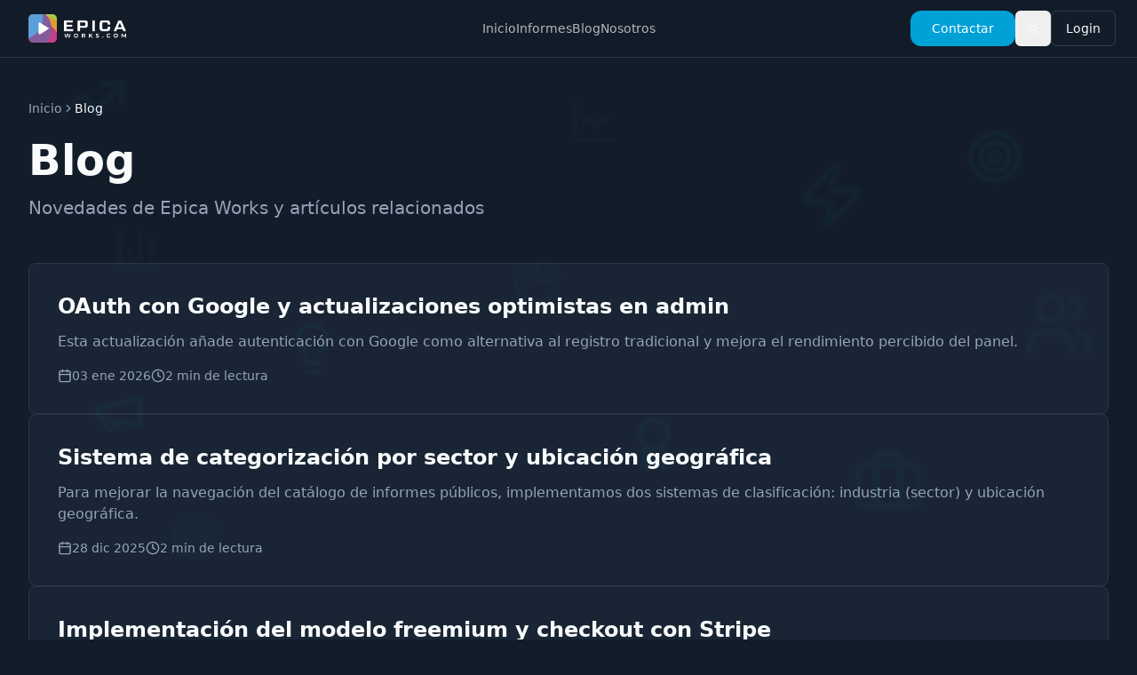

--- FILE ---
content_type: text/html
request_url: https://epicaworks.com/blog/
body_size: 5326
content:
<!DOCTYPE html><html lang="es" class="dark"><head><meta charSet="utf-8"/><meta name="viewport" content="width=device-width, initial-scale=1"/><title>Blog - Epica Works</title><meta name="description" content="Artículos sobre marketing digital, inteligencia artificial y estrategias de crecimiento para tu negocio."/><meta name="keywords" content="blog, marketing digital, inteligencia artificial, estrategias de crecimiento, negocio"/><meta property="og:title" content="Blog - Epica Works"/><meta property="og:description" content="Artículos sobre marketing digital, inteligencia artificial y estrategias de crecimiento para tu negocio."/><meta property="og:type" content="website"/><meta property="og:url" content="https://epicaworks.com/blog"/><meta property="og:image" content="https://epicaworks.com/storage/brand-assets/og_image-1765303182212.png"/><meta property="og:site_name" content="Epica Works"/><meta name="twitter:card" content="summary_large_image"/><meta name="twitter:site" content="@tu_empresa"/><meta name="twitter:title" content="Blog - Epica Works"/><meta name="twitter:description" content="Artículos sobre marketing digital, inteligencia artificial y estrategias de crecimiento para tu negocio."/><meta name="twitter:image" content="https://epicaworks.com/storage/brand-assets/og_image-1765303182212.png"/><link rel="canonical" href="https://epicaworks.com/blog"/><link rel="stylesheet" href="/assets/root-BmEt2U6r.css"/><link rel="preconnect" href="https://fonts.googleapis.com"/><link rel="preconnect" href="https://fonts.gstatic.com" crossorigin="anonymous"/><link rel="icon" type="image/png" sizes="32x32" href="/storage/brand-assets/icon_favicon_32-1762100452601.png"/><link rel="apple-touch-icon" sizes="192x192" href="/storage/brand-assets/icon_favicon_192-1762094420075.png"/><!-- Google tag (gtag.js) -->
<script async src="https://www.googletagmanager.com/gtag/js?id=G-3H3Y2PMZTQ"></script>
<script>
  window.dataLayer = window.dataLayer || [];
  function gtag(){dataLayer.push(arguments);}
  gtag('js', new Date());

  gtag('config', 'G-3H3Y2PMZTQ');
</script>
</head><body class="min-h-screen bg-background font-sans antialiased"><div class="min-h-screen flex flex-col bg-background"><header class="fixed top-0 left-0 right-0 z-50 border-b border-border bg-background/80 backdrop-blur-md"><div class="container flex h-16 items-center justify-between px-6 relative"><div class="flex items-center"><a class="flex items-center space-x-2" data-visual-editor-lock="true" data-discover="true" href="/"><div class="animate-pulse rounded-md bg-muted h-10 w-40"></div></a></div><nav class="hidden md:flex items-center gap-8 absolute left-1/2 -translate-x-1/2"><a class="text-sm text-foreground/70 transition-colors hover:text-foreground" data-discover="true" href="/">Inicio</a><a class="text-sm text-foreground/70 transition-colors hover:text-foreground" data-discover="true" href="/informes">Informes</a><a class="text-sm text-foreground/70 transition-colors hover:text-foreground" data-discover="true" href="/blog">Blog</a><a class="text-sm text-foreground/70 transition-colors hover:text-foreground" data-discover="true" href="/sobre-nosotros">Nosotros</a></nav><div class="flex items-center gap-4"><a class="items-center justify-center gap-2 whitespace-nowrap text-sm font-medium ring-offset-background transition-colors focus-visible:outline-none focus-visible:ring-2 focus-visible:ring-ring focus-visible:ring-offset-2 disabled:pointer-events-none disabled:opacity-50 [&amp;_svg]:pointer-events-none [&amp;_svg]:size-4 [&amp;_svg]:shrink-0 text-primary-foreground h-10 py-2 hidden md:inline-flex rounded-xl px-6 bg-primary hover:bg-primary/90" data-discover="true" href="/contacto">Contactar</a><div class="hidden md:flex"><button class="inline-flex items-center justify-center gap-2 whitespace-nowrap rounded-md text-sm font-medium ring-offset-background focus-visible:outline-none focus-visible:ring-2 focus-visible:ring-ring focus-visible:ring-offset-2 disabled:pointer-events-none disabled:opacity-50 [&amp;_svg]:pointer-events-none [&amp;_svg]:size-4 [&amp;_svg]:shrink-0 hover:bg-accent hover:text-accent-foreground h-10 w-10 transition-all" aria-label="Toggle theme"><svg xmlns="http://www.w3.org/2000/svg" width="24" height="24" viewBox="0 0 24 24" fill="none" stroke="currentColor" stroke-width="2" stroke-linecap="round" stroke-linejoin="round" class="lucide lucide-sun h-5 w-5 scale-100 transition-all dark:scale-0"><circle cx="12" cy="12" r="4"></circle><path d="M12 2v2"></path><path d="M12 20v2"></path><path d="m4.93 4.93 1.41 1.41"></path><path d="m17.66 17.66 1.41 1.41"></path><path d="M2 12h2"></path><path d="M20 12h2"></path><path d="m6.34 17.66-1.41 1.41"></path><path d="m19.07 4.93-1.41 1.41"></path></svg><svg xmlns="http://www.w3.org/2000/svg" width="24" height="24" viewBox="0 0 24 24" fill="none" stroke="currentColor" stroke-width="2" stroke-linecap="round" stroke-linejoin="round" class="lucide lucide-moon absolute h-5 w-5 scale-0 transition-all dark:scale-100"><path d="M12 3a6 6 0 0 0 9 9 9 9 0 1 1-9-9Z"></path></svg><span class="sr-only">Toggle theme</span></button></div><button class="inline-flex items-center justify-center gap-2 whitespace-nowrap rounded-md text-sm font-medium ring-offset-background transition-colors focus-visible:outline-none focus-visible:ring-2 focus-visible:ring-ring focus-visible:ring-offset-2 disabled:pointer-events-none disabled:opacity-50 [&amp;_svg]:pointer-events-none [&amp;_svg]:size-4 [&amp;_svg]:shrink-0 hover:bg-accent hover:text-accent-foreground h-10 w-10 md:hidden"><svg xmlns="http://www.w3.org/2000/svg" width="24" height="24" viewBox="0 0 24 24" fill="none" stroke="currentColor" stroke-width="2" stroke-linecap="round" stroke-linejoin="round" class="lucide lucide-menu h-5 w-5"><line x1="4" x2="20" y1="12" y2="12"></line><line x1="4" x2="20" y1="6" y2="6"></line><line x1="4" x2="20" y1="18" y2="18"></line></svg></button></div></div></header><main class="flex-1 pt-16"><div class="container py-12 px-4 sm:px-6 lg:px-8"><div class="max-w-7xl mx-auto"><nav aria-label="breadcrumb" class="mb-6"><ol class="flex flex-wrap items-center gap-1.5 break-words text-sm text-muted-foreground sm:gap-2.5"><li class="inline-flex items-center gap-1.5"><a class="transition-colors hover:text-foreground" data-discover="true" href="/">Inicio</a></li><li role="presentation" aria-hidden="true" class="[&amp;&gt;svg]:size-3.5"><svg xmlns="http://www.w3.org/2000/svg" width="24" height="24" viewBox="0 0 24 24" fill="none" stroke="currentColor" stroke-width="2" stroke-linecap="round" stroke-linejoin="round" class="lucide lucide-chevron-right"><path d="m9 18 6-6-6-6"></path></svg></li><li class="inline-flex items-center gap-1.5"><span role="link" aria-disabled="true" aria-current="page" class="font-normal text-foreground max-w-[150px] sm:max-w-none truncate">Blog</span></li></ol></nav><h1 class="text-4xl md:text-5xl font-bold mb-4">Blog</h1><p class="text-xl text-muted-foreground mb-12">Novedades de Epica Works y artículos relacionados</p><div class="text-center py-12"><p class="text-muted-foreground">Cargando posts...</p></div></div></div></main><footer class="border-t border-border bg-muted/30"><div class="container px-4 py-12 md:py-16"><div class="flex flex-col gap-8 lg:flex-row lg:justify-between"><div class="space-y-4 lg:max-w-md"><div class="animate-pulse rounded-md bg-muted h-10 w-40"></div><p class="text-sm text-muted-foreground">Informes de marketing personalizados generados con inteligencia artificial en segundos.</p><div class="flex gap-3"><a href="#" class="flex h-9 w-9 items-center justify-center rounded-lg border border-border bg-background transition-colors hover:bg-primary hover:text-primary-foreground hover:border-primary"><svg xmlns="http://www.w3.org/2000/svg" width="24" height="24" viewBox="0 0 24 24" fill="none" stroke="currentColor" stroke-width="2" stroke-linecap="round" stroke-linejoin="round" class="lucide lucide-facebook h-4 w-4"><path d="M18 2h-3a5 5 0 0 0-5 5v3H7v4h3v8h4v-8h3l1-4h-4V7a1 1 0 0 1 1-1h3z"></path></svg></a><a href="#" class="flex h-9 w-9 items-center justify-center rounded-lg border border-border bg-background transition-colors hover:bg-primary hover:text-primary-foreground hover:border-primary"><svg xmlns="http://www.w3.org/2000/svg" width="24" height="24" viewBox="0 0 24 24" fill="none" stroke="currentColor" stroke-width="2" stroke-linecap="round" stroke-linejoin="round" class="lucide lucide-twitter h-4 w-4"><path d="M22 4s-.7 2.1-2 3.4c1.6 10-9.4 17.3-18 11.6 2.2.1 4.4-.6 6-2C3 15.5.5 9.6 3 5c2.2 2.6 5.6 4.1 9 4-.9-4.2 4-6.6 7-3.8 1.1 0 3-1.2 3-1.2z"></path></svg></a><a href="#" class="flex h-9 w-9 items-center justify-center rounded-lg border border-border bg-background transition-colors hover:bg-primary hover:text-primary-foreground hover:border-primary"><svg xmlns="http://www.w3.org/2000/svg" width="24" height="24" viewBox="0 0 24 24" fill="none" stroke="currentColor" stroke-width="2" stroke-linecap="round" stroke-linejoin="round" class="lucide lucide-linkedin h-4 w-4"><path d="M16 8a6 6 0 0 1 6 6v7h-4v-7a2 2 0 0 0-2-2 2 2 0 0 0-2 2v7h-4v-7a6 6 0 0 1 6-6z"></path><rect width="4" height="12" x="2" y="9"></rect><circle cx="4" cy="4" r="2"></circle></svg></a><a href="#" class="flex h-9 w-9 items-center justify-center rounded-lg border border-border bg-background transition-colors hover:bg-primary hover:text-primary-foreground hover:border-primary"><svg xmlns="http://www.w3.org/2000/svg" width="24" height="24" viewBox="0 0 24 24" fill="none" stroke="currentColor" stroke-width="2" stroke-linecap="round" stroke-linejoin="round" class="lucide lucide-instagram h-4 w-4"><rect width="20" height="20" x="2" y="2" rx="5" ry="5"></rect><path d="M16 11.37A4 4 0 1 1 12.63 8 4 4 0 0 1 16 11.37z"></path><line x1="17.5" x2="17.51" y1="6.5" y2="6.5"></line></svg></a></div></div><div class="flex flex-col gap-8 sm:flex-row sm:gap-12 lg:gap-16"><div><h3 class="mb-4 text-sm font-semibold">Enlaces</h3><ul class="space-y-3 text-sm"><li><a href="/" class="text-muted-foreground transition-colors hover:text-primary">Inicio</a></li><li><a href="/informes" class="text-muted-foreground transition-colors hover:text-primary">Informes</a></li><li><a href="/blog" class="text-muted-foreground transition-colors hover:text-primary">Blog</a></li><li><a href="/sobre-nosotros" class="text-muted-foreground transition-colors hover:text-primary">Nosotros</a></li></ul></div><div><h3 class="mb-4 text-sm font-semibold">Legal</h3><ul class="space-y-3 text-sm"><li><a href="/legal" class="text-muted-foreground transition-colors hover:text-primary">Términos y Condiciones</a></li><li><a href="/legal#privacidad" class="text-muted-foreground transition-colors hover:text-primary">Política de Privacidad</a></li><li><a href="/legal#cookies" class="text-muted-foreground transition-colors hover:text-primary">Política de Cookies</a></li></ul></div></div></div><div class="mt-12 border-t border-border pt-8 text-center text-sm text-muted-foreground"><p>© 2025 Epica Works. Todos los derechos reservados.</p></div></div></footer></div><script>window.ENV = {"VITE_SUPABASE_URL":"https://uefxsgvzsttrqhahvrqg.supabase.co","VITE_SUPABASE_PUBLISHABLE_KEY":"sb_publishable_rnVtyUKeJrxWaBswK4o1pQ_VIiQ78_C","VITE_SITE_URL":"https://epicaworks.com/","VITE_STRIPE_PUBLISHABLE_KEY":"pk_live_51SLMccKBC1VPTxlSEXoMAzYTu2y3TN0tp56HbyrbVBS4HC0OOHZwgCynnwRF7XxYFynr1vLDwjcS7TU3qZwCUElR00DcuuS9DE"}</script><script>((STORAGE_KEY, restoreKey) => {
    if (!window.history.state || !window.history.state.key) {
      let key = Math.random().toString(32).slice(2);
      window.history.replaceState({
        key
      }, "");
    }
    try {
      let positions = JSON.parse(sessionStorage.getItem(STORAGE_KEY) || "{}");
      let storedY = positions[restoreKey || window.history.state.key];
      if (typeof storedY === "number") {
        window.scrollTo(0, storedY);
      }
    } catch (error) {
      console.error(error);
      sessionStorage.removeItem(STORAGE_KEY);
    }
  })("positions", null)</script><link rel="modulepreload" href="/assets/entry.client-SnDzrR8i.js"/><link rel="modulepreload" href="/assets/jsx-runtime-CAOzMBF_.js"/><link rel="modulepreload" href="/assets/components-CbktbP-w.js"/><link rel="modulepreload" href="/assets/index-C9t4MXik.js"/><link rel="modulepreload" href="/assets/queryClient-CaP_ACK8.js"/><link rel="modulepreload" href="/assets/index-CDOHPM_U.js"/><link rel="modulepreload" href="/assets/client-only-DLg3teSa.js"/><link rel="modulepreload" href="/assets/index-tnb_q5QO.js"/><link rel="modulepreload" href="/assets/index-D1HDGuQR.js"/><link rel="modulepreload" href="/assets/tooltip-DYFK8I6a.js"/><link rel="modulepreload" href="/assets/trending-up-DUqgN7yD.js"/><link rel="modulepreload" href="/assets/target-B08JaFF3.js"/><link rel="modulepreload" href="/assets/chart-column-Db7jG940.js"/><link rel="modulepreload" href="/assets/users-I4x_RZuv.js"/><link rel="modulepreload" href="/assets/preload-helper-BR0QtqqS.js"/><link rel="modulepreload" href="/assets/briefcase-DtLN6bG_.js"/><link rel="modulepreload" href="/assets/lightbulb-WlDDUnBp.js"/><link rel="modulepreload" href="/assets/globe-BaCzF65o.js"/><link rel="modulepreload" href="/assets/zap-khs4W2tL.js"/><link rel="modulepreload" href="/assets/input-BdA3a2AN.js"/><link rel="modulepreload" href="/assets/card-CBbpvDvP.js"/><link rel="modulepreload" href="/assets/scroll-area-DeuUSZta.js"/><link rel="modulepreload" href="/assets/client-CGy7lbrp.js"/><link rel="modulepreload" href="/assets/message-circle-BtR_ZYat.js"/><link rel="modulepreload" href="/assets/bot-Dvhxbcxw.js"/><link rel="modulepreload" href="/assets/loader-circle-psyQE9Dc.js"/><link rel="modulepreload" href="/assets/index-BdQq_4o_.js"/><link rel="modulepreload" href="/assets/root-dcuuxQXJ.js"/><link rel="modulepreload" href="/assets/Header-BaN2vP__.js"/><link rel="modulepreload" href="/assets/Footer-EA3SY9pl.js"/><link rel="modulepreload" href="/assets/PageBreadcrumb-BxqGBKEs.js"/><link rel="modulepreload" href="/assets/pagination-D8o2klQB.js"/><link rel="modulepreload" href="/assets/calendar-CpxiNqRg.js"/><link rel="modulepreload" href="/assets/es-PSQXDoMB.js"/><link rel="modulepreload" href="/assets/clock-D-yxE2Nl.js"/><link rel="modulepreload" href="/assets/seo.utils-CpmCSpho.js"/><link rel="modulepreload" href="/assets/chevron-left-B11DmLPv.js"/><link rel="modulepreload" href="/assets/ellipsis-DwBxgPfk.js"/><link rel="modulepreload" href="/assets/blog._index-BpIWTTF0.js"/><script>window.__remixContext = {"basename":"/","future":{"v3_fetcherPersist":true,"v3_relativeSplatPath":true,"v3_throwAbortReason":true,"v3_routeConfig":false,"v3_singleFetch":true,"v3_lazyRouteDiscovery":true,"unstable_optimizeDeps":false},"isSpaMode":false};window.__remixContext.stream = new ReadableStream({start(controller){window.__remixContext.streamController = controller;}}).pipeThrough(new TextEncoderStream());</script><script type="module" async="">;
import * as route0 from "/assets/root-dcuuxQXJ.js";
import * as route1 from "/assets/blog._index-BpIWTTF0.js";
window.__remixManifest = {
  "entry": {
    "module": "/assets/entry.client-SnDzrR8i.js",
    "imports": [
      "/assets/jsx-runtime-CAOzMBF_.js",
      "/assets/components-CbktbP-w.js",
      "/assets/index-C9t4MXik.js"
    ],
    "css": []
  },
  "routes": {
    "root": {
      "id": "root",
      "path": "",
      "hasAction": false,
      "hasLoader": true,
      "hasClientAction": false,
      "hasClientLoader": false,
      "hasErrorBoundary": true,
      "module": "/assets/root-dcuuxQXJ.js",
      "imports": [
        "/assets/jsx-runtime-CAOzMBF_.js",
        "/assets/components-CbktbP-w.js",
        "/assets/index-C9t4MXik.js",
        "/assets/queryClient-CaP_ACK8.js",
        "/assets/index-CDOHPM_U.js",
        "/assets/client-only-DLg3teSa.js",
        "/assets/index-tnb_q5QO.js",
        "/assets/index-D1HDGuQR.js",
        "/assets/tooltip-DYFK8I6a.js",
        "/assets/trending-up-DUqgN7yD.js",
        "/assets/target-B08JaFF3.js",
        "/assets/chart-column-Db7jG940.js",
        "/assets/users-I4x_RZuv.js",
        "/assets/preload-helper-BR0QtqqS.js",
        "/assets/briefcase-DtLN6bG_.js",
        "/assets/lightbulb-WlDDUnBp.js",
        "/assets/globe-BaCzF65o.js",
        "/assets/zap-khs4W2tL.js",
        "/assets/input-BdA3a2AN.js",
        "/assets/card-CBbpvDvP.js",
        "/assets/scroll-area-DeuUSZta.js",
        "/assets/client-CGy7lbrp.js",
        "/assets/message-circle-BtR_ZYat.js",
        "/assets/bot-Dvhxbcxw.js",
        "/assets/loader-circle-psyQE9Dc.js",
        "/assets/index-BdQq_4o_.js"
      ],
      "css": [
        "/assets/root-BmEt2U6r.css"
      ]
    },
    "routes/blog._index": {
      "id": "routes/blog._index",
      "parentId": "root",
      "path": "blog",
      "index": true,
      "hasAction": false,
      "hasLoader": true,
      "hasClientAction": false,
      "hasClientLoader": false,
      "hasErrorBoundary": false,
      "module": "/assets/blog._index-BpIWTTF0.js",
      "imports": [
        "/assets/jsx-runtime-CAOzMBF_.js",
        "/assets/Header-BaN2vP__.js",
        "/assets/client-CGy7lbrp.js",
        "/assets/Footer-EA3SY9pl.js",
        "/assets/card-CBbpvDvP.js",
        "/assets/PageBreadcrumb-BxqGBKEs.js",
        "/assets/pagination-D8o2klQB.js",
        "/assets/components-CbktbP-w.js",
        "/assets/calendar-CpxiNqRg.js",
        "/assets/es-PSQXDoMB.js",
        "/assets/clock-D-yxE2Nl.js",
        "/assets/seo.utils-CpmCSpho.js",
        "/assets/index-CDOHPM_U.js",
        "/assets/preload-helper-BR0QtqqS.js",
        "/assets/index-C9t4MXik.js",
        "/assets/chevron-left-B11DmLPv.js",
        "/assets/ellipsis-DwBxgPfk.js"
      ],
      "css": []
    },
    "routes/_index": {
      "id": "routes/_index",
      "parentId": "root",
      "index": true,
      "hasAction": false,
      "hasLoader": true,
      "hasClientAction": false,
      "hasClientLoader": false,
      "hasErrorBoundary": false,
      "module": "/assets/_index-B-1TEOGP.js",
      "imports": [
        "/assets/jsx-runtime-CAOzMBF_.js",
        "/assets/Header-BaN2vP__.js",
        "/assets/index-CDOHPM_U.js",
        "/assets/textarea-C5SIoByo.js",
        "/assets/client-CGy7lbrp.js",
        "/assets/accordion-DE3MzBuV.js",
        "/assets/triangle-alert-CSjnCWUr.js",
        "/assets/loader-circle-psyQE9Dc.js",
        "/assets/popover-BixSUhuY.js",
        "/assets/sparkles-B9mOIAHP.js",
        "/assets/components-CbktbP-w.js",
        "/assets/input-BdA3a2AN.js",
        "/assets/scroll-area-DeuUSZta.js",
        "/assets/useLocations-DfIiQa9D.js",
        "/assets/map-pin-BX2hYEd2.js",
        "/assets/search-WMFEJ_v1.js",
        "/assets/globe-BaCzF65o.js",
        "/assets/index-C9t4MXik.js",
        "/assets/target-B08JaFF3.js",
        "/assets/bot-Dvhxbcxw.js",
        "/assets/users-I4x_RZuv.js",
        "/assets/arrow-right-BwiOy3lg.js",
        "/assets/circle-check-big-2l_wRtTE.js",
        "/assets/card-CBbpvDvP.js",
        "/assets/badge-CxqLmA3z.js",
        "/assets/label-3aRaeA0U.js",
        "/assets/tabs-BTwb-CL8.js",
        "/assets/types-BEnbDIKm.js",
        "/assets/crown-BCbCnkDE.js",
        "/assets/circle-alert-D7OLjhp-.js",
        "/assets/preload-helper-BR0QtqqS.js",
        "/assets/zap-khs4W2tL.js",
        "/assets/mail-DSfisCnT.js",
        "/assets/lightbulb-WlDDUnBp.js",
        "/assets/rectangle-ellipsis-BSD--Mnz.js",
        "/assets/user-check-BO80Vszh.js",
        "/assets/trending-up-DUqgN7yD.js",
        "/assets/LocationBadge-CjW1wqxF.js",
        "/assets/Footer-EA3SY9pl.js",
        "/assets/seo.utils-CpmCSpho.js",
        "/assets/chevron-down-x47M884z.js",
        "/assets/index-BdQq_4o_.js"
      ],
      "css": []
    }
  },
  "url": "/assets/manifest-297345c5.js",
  "version": "297345c5"
};
window.__remixRouteModules = {"root":route0,"routes/blog._index":route1};

import("/assets/entry.client-SnDzrR8i.js");</script></body></html><!--$--><script>window.__remixContext.streamController.enqueue("[{\"_1\":2,\"_65\":-5,\"_66\":-5},\"loaderData\",{\"_3\":4,\"_63\":64},\"root\",{\"_5\":6,\"_12\":13,\"_32\":33,\"_50\":-5,\"_51\":52,\"_53\":54},\"scripts\",{\"_7\":8,\"_9\":10,\"_11\":10},\"head_scripts\",\"\u003c!-- Google tag (gtag.js) --\u003e\\n\u003cscript async src=\\\"https://www.googletagmanager.com/gtag/js?id=G-3H3Y2PMZTQ\\\"\u003e\u003c/script\u003e\\n\u003cscript\u003e\\n  window.dataLayer = window.dataLayer || [];\\n  function gtag(){dataLayer.push(arguments);}\\n  gtag('js', new Date());\\n\\n  gtag('config', 'G-3H3Y2PMZTQ');\\n\u003c/script\u003e\",\"body_end_scripts\",\"\",\"body_start_scripts\",\"branding\",{\"_14\":15,\"_16\":17,\"_18\":19,\"_20\":21,\"_22\":23,\"_24\":25,\"_26\":27,\"_28\":29,\"_30\":31},\"logo_dark\",\"brand-assets/logo_dark-1765872957139.png\",\"logo_light\",\"brand-assets/logo_light-1765873115039.png\",\"font_family\",\"system-ui\",\"icon_footer\",\"brand-assets/icon_footer-1763593655129.png\",\"icon_mobile\",\"brand-assets/icon_mobile-1762094404003.png\",\"company_name\",\"Epica Works\",\"icon_desktop\",\"brand-assets/icon_desktop-1762094391763.png\",\"icon_favicon_32\",\"brand-assets/icon_favicon_32-1762100452601.png\",\"icon_favicon_192\",\"brand-assets/icon_favicon_192-1762094420075.png\",\"seo\",{\"_34\":35,\"_36\":37,\"_38\":39,\"_40\":39,\"_41\":42,\"_43\":44,\"_45\":-5,\"_46\":47,\"_48\":49},\"keywords\",\"captación de clientes con ia, automatización marketing con ia, estrategia de captación, leads con ia, saas de marketing con ia, generación de leads, automatización de leads, chatbot ia para empresas, marketing automatizado ia, plataforma ia para negocios\",\"og_image\",\"brand-assets/og_image-1765303182212.png\",\"og_title\",\"Epica Works - Captación de Clientes Automatizada con IA\",\"site_title\",\"twitter_card\",\"summary_large_image\",\"twitter_site\",\"@tu_empresa\",\"twitter_image\",\"og_description\",\"Plataforma de IA para diseñar y ejecutar la captación de clientes. Empieza gratis generando la estrategia de captación para tu negocio en menos de 1 minuto.\",\"site_description\",\"Plataforma de IA para diseñar y ejecutar la captación de clientes. Empieza gratis generando la estrategia para tu negocio en menos de 1 minuto.\",\"user\",\"origin\",\"https://epicaworks.com\",\"ENV\",{\"_55\":56,\"_57\":58,\"_59\":60,\"_61\":62},\"VITE_SUPABASE_URL\",\"https://uefxsgvzsttrqhahvrqg.supabase.co\",\"VITE_SUPABASE_PUBLISHABLE_KEY\",\"sb_publishable_rnVtyUKeJrxWaBswK4o1pQ_VIiQ78_C\",\"VITE_SITE_URL\",\"https://epicaworks.com/\",\"VITE_STRIPE_PUBLISHABLE_KEY\",\"pk_live_51SLMccKBC1VPTxlSEXoMAzYTu2y3TN0tp56HbyrbVBS4HC0OOHZwgCynnwRF7XxYFynr1vLDwjcS7TU3qZwCUElR00DcuuS9DE\",\"routes/blog._index\",{\"_51\":52},\"actionData\",\"errors\"]\n");</script><!--$--><script>window.__remixContext.streamController.close();</script><!--/$--><!--/$-->

--- FILE ---
content_type: application/javascript; charset=UTF-8
request_url: https://epicaworks.com/assets/components-CbktbP-w.js
body_size: 58243
content:
var ff=Object.defineProperty;var df=(e,t,n)=>t in e?ff(e,t,{enumerable:!0,configurable:!0,writable:!0,value:n}):e[t]=n;var cr=(e,t,n)=>df(e,typeof t!="symbol"?t+"":t,n);import{r as g,g as pf,a as mf}from"./jsx-runtime-CAOzMBF_.js";import{l as hf,D as ho,h as vl,R as vf,j as yf,N as rr,s as Nt,k as vo,u as Ia,a as Mt,n as yl,o as vi,f as Ma,p as gf,q as gl,r as wf,t as Sf,v as Ef,w as wu,x as kf,A as xf,y as Cf,i as ja,z as _f,B as Aa,E as Wr,g as Lf,m as Ua,C as Rf,F as Pf,G as Nf}from"./index-C9t4MXik.js";function Tf(e,t){for(var n=0;n<t.length;n++){const r=t[n];if(typeof r!="string"&&!Array.isArray(r)){for(const l in r)if(l!=="default"&&!(l in e)){const i=Object.getOwnPropertyDescriptor(r,l);i&&Object.defineProperty(e,l,i.get?i:{enumerable:!0,get:()=>r[l]})}}}return Object.freeze(Object.defineProperty(e,Symbol.toStringTag,{value:"Module"}))}var Ha={exports:{}},we={},$a={exports:{}},Ba={};/**
 * @license React
 * scheduler.production.min.js
 *
 * Copyright (c) Facebook, Inc. and its affiliates.
 *
 * This source code is licensed under the MIT license found in the
 * LICENSE file in the root directory of this source tree.
 */(function(e){function t(P,O){var z=P.length;P.push(O);e:for(;0<z;){var Q=z-1>>>1,Z=P[Q];if(0<l(Z,O))P[Q]=O,P[z]=Z,z=Q;else break e}}function n(P){return P.length===0?null:P[0]}function r(P){if(P.length===0)return null;var O=P[0],z=P.pop();if(z!==O){P[0]=z;e:for(var Q=0,Z=P.length,ar=Z>>>1;Q<ar;){var St=2*(Q+1)-1,Ul=P[St],Et=St+1,sr=P[Et];if(0>l(Ul,z))Et<Z&&0>l(sr,Ul)?(P[Q]=sr,P[Et]=z,Q=Et):(P[Q]=Ul,P[St]=z,Q=St);else if(Et<Z&&0>l(sr,z))P[Q]=sr,P[Et]=z,Q=Et;else break e}}return O}function l(P,O){var z=P.sortIndex-O.sortIndex;return z!==0?z:P.id-O.id}if(typeof performance=="object"&&typeof performance.now=="function"){var i=performance;e.unstable_now=function(){return i.now()}}else{var o=Date,u=o.now();e.unstable_now=function(){return o.now()-u}}var a=[],s=[],h=1,d=null,f=3,w=!1,v=!1,S=!1,L=typeof setTimeout=="function"?setTimeout:null,p=typeof clearTimeout=="function"?clearTimeout:null,c=typeof setImmediate<"u"?setImmediate:null;typeof navigator<"u"&&navigator.scheduling!==void 0&&navigator.scheduling.isInputPending!==void 0&&navigator.scheduling.isInputPending.bind(navigator.scheduling);function m(P){for(var O=n(s);O!==null;){if(O.callback===null)r(s);else if(O.startTime<=P)r(s),O.sortIndex=O.expirationTime,t(a,O);else break;O=n(s)}}function y(P){if(S=!1,m(P),!v)if(n(a)!==null)v=!0,wt(k);else{var O=n(s);O!==null&&Al(y,O.startTime-P)}}function k(P,O){v=!1,S&&(S=!1,p(x),x=-1),w=!0;var z=f;try{for(m(O),d=n(a);d!==null&&(!(d.expirationTime>O)||P&&!I());){var Q=d.callback;if(typeof Q=="function"){d.callback=null,f=d.priorityLevel;var Z=Q(d.expirationTime<=O);O=e.unstable_now(),typeof Z=="function"?d.callback=Z:d===n(a)&&r(a),m(O)}else r(a);d=n(a)}if(d!==null)var ar=!0;else{var St=n(s);St!==null&&Al(y,St.startTime-O),ar=!1}return ar}finally{d=null,f=z,w=!1}}var E=!1,C=null,x=-1,T=5,N=-1;function I(){return!(e.unstable_now()-N<T)}function V(){if(C!==null){var P=e.unstable_now();N=P;var O=!0;try{O=C(!0,P)}finally{O?$e():(E=!1,C=null)}}else E=!1}var $e;if(typeof c=="function")$e=function(){c(V)};else if(typeof MessageChannel<"u"){var Ee=new MessageChannel,ke=Ee.port2;Ee.port1.onmessage=V,$e=function(){ke.postMessage(null)}}else $e=function(){L(V,0)};function wt(P){C=P,E||(E=!0,$e())}function Al(P,O){x=L(function(){P(e.unstable_now())},O)}e.unstable_IdlePriority=5,e.unstable_ImmediatePriority=1,e.unstable_LowPriority=4,e.unstable_NormalPriority=3,e.unstable_Profiling=null,e.unstable_UserBlockingPriority=2,e.unstable_cancelCallback=function(P){P.callback=null},e.unstable_continueExecution=function(){v||w||(v=!0,wt(k))},e.unstable_forceFrameRate=function(P){0>P||125<P?console.error("forceFrameRate takes a positive int between 0 and 125, forcing frame rates higher than 125 fps is not supported"):T=0<P?Math.floor(1e3/P):5},e.unstable_getCurrentPriorityLevel=function(){return f},e.unstable_getFirstCallbackNode=function(){return n(a)},e.unstable_next=function(P){switch(f){case 1:case 2:case 3:var O=3;break;default:O=f}var z=f;f=O;try{return P()}finally{f=z}},e.unstable_pauseExecution=function(){},e.unstable_requestPaint=function(){},e.unstable_runWithPriority=function(P,O){switch(P){case 1:case 2:case 3:case 4:case 5:break;default:P=3}var z=f;f=P;try{return O()}finally{f=z}},e.unstable_scheduleCallback=function(P,O,z){var Q=e.unstable_now();switch(typeof z=="object"&&z!==null?(z=z.delay,z=typeof z=="number"&&0<z?Q+z:Q):z=Q,P){case 1:var Z=-1;break;case 2:Z=250;break;case 5:Z=1073741823;break;case 4:Z=1e4;break;default:Z=5e3}return Z=z+Z,P={id:h++,callback:O,priorityLevel:P,startTime:z,expirationTime:Z,sortIndex:-1},z>Q?(P.sortIndex=z,t(s,P),n(a)===null&&P===n(s)&&(S?(p(x),x=-1):S=!0,Al(y,z-Q))):(P.sortIndex=Z,t(a,P),v||w||(v=!0,wt(k))),P},e.unstable_shouldYield=I,e.unstable_wrapCallback=function(P){var O=f;return function(){var z=f;f=O;try{return P.apply(this,arguments)}finally{f=z}}}})(Ba);$a.exports=Ba;var Of=$a.exports;/**
 * @license React
 * react-dom.production.min.js
 *
 * Copyright (c) Facebook, Inc. and its affiliates.
 *
 * This source code is licensed under the MIT license found in the
 * LICENSE file in the root directory of this source tree.
 */var zf=g,ge=Of;function _(e){for(var t="https://reactjs.org/docs/error-decoder.html?invariant="+e,n=1;n<arguments.length;n++)t+="&args[]="+encodeURIComponent(arguments[n]);return"Minified React error #"+e+"; visit "+t+" for the full message or use the non-minified dev environment for full errors and additional helpful warnings."}var Va=new Set,Un={};function jt(e,t){ln(e,t),ln(e+"Capture",t)}function ln(e,t){for(Un[e]=t,e=0;e<t.length;e++)Va.add(t[e])}var Ye=!(typeof window>"u"||typeof window.document>"u"||typeof window.document.createElement>"u"),yi=Object.prototype.hasOwnProperty,Df=/^[:A-Z_a-z\u00C0-\u00D6\u00D8-\u00F6\u00F8-\u02FF\u0370-\u037D\u037F-\u1FFF\u200C-\u200D\u2070-\u218F\u2C00-\u2FEF\u3001-\uD7FF\uF900-\uFDCF\uFDF0-\uFFFD][:A-Z_a-z\u00C0-\u00D6\u00D8-\u00F6\u00F8-\u02FF\u0370-\u037D\u037F-\u1FFF\u200C-\u200D\u2070-\u218F\u2C00-\u2FEF\u3001-\uD7FF\uF900-\uFDCF\uFDF0-\uFFFD\-.0-9\u00B7\u0300-\u036F\u203F-\u2040]*$/,Su={},Eu={};function Ff(e){return yi.call(Eu,e)?!0:yi.call(Su,e)?!1:Df.test(e)?Eu[e]=!0:(Su[e]=!0,!1)}function If(e,t,n,r){if(n!==null&&n.type===0)return!1;switch(typeof t){case"function":case"symbol":return!0;case"boolean":return r?!1:n!==null?!n.acceptsBooleans:(e=e.toLowerCase().slice(0,5),e!=="data-"&&e!=="aria-");default:return!1}}function Mf(e,t,n,r){if(t===null||typeof t>"u"||If(e,t,n,r))return!0;if(r)return!1;if(n!==null)switch(n.type){case 3:return!t;case 4:return t===!1;case 5:return isNaN(t);case 6:return isNaN(t)||1>t}return!1}function se(e,t,n,r,l,i,o){this.acceptsBooleans=t===2||t===3||t===4,this.attributeName=r,this.attributeNamespace=l,this.mustUseProperty=n,this.propertyName=e,this.type=t,this.sanitizeURL=i,this.removeEmptyString=o}var ne={};"children dangerouslySetInnerHTML defaultValue defaultChecked innerHTML suppressContentEditableWarning suppressHydrationWarning style".split(" ").forEach(function(e){ne[e]=new se(e,0,!1,e,null,!1,!1)});[["acceptCharset","accept-charset"],["className","class"],["htmlFor","for"],["httpEquiv","http-equiv"]].forEach(function(e){var t=e[0];ne[t]=new se(t,1,!1,e[1],null,!1,!1)});["contentEditable","draggable","spellCheck","value"].forEach(function(e){ne[e]=new se(e,2,!1,e.toLowerCase(),null,!1,!1)});["autoReverse","externalResourcesRequired","focusable","preserveAlpha"].forEach(function(e){ne[e]=new se(e,2,!1,e,null,!1,!1)});"allowFullScreen async autoFocus autoPlay controls default defer disabled disablePictureInPicture disableRemotePlayback formNoValidate hidden loop noModule noValidate open playsInline readOnly required reversed scoped seamless itemScope".split(" ").forEach(function(e){ne[e]=new se(e,3,!1,e.toLowerCase(),null,!1,!1)});["checked","multiple","muted","selected"].forEach(function(e){ne[e]=new se(e,3,!0,e,null,!1,!1)});["capture","download"].forEach(function(e){ne[e]=new se(e,4,!1,e,null,!1,!1)});["cols","rows","size","span"].forEach(function(e){ne[e]=new se(e,6,!1,e,null,!1,!1)});["rowSpan","start"].forEach(function(e){ne[e]=new se(e,5,!1,e.toLowerCase(),null,!1,!1)});var yo=/[\-:]([a-z])/g;function go(e){return e[1].toUpperCase()}"accent-height alignment-baseline arabic-form baseline-shift cap-height clip-path clip-rule color-interpolation color-interpolation-filters color-profile color-rendering dominant-baseline enable-background fill-opacity fill-rule flood-color flood-opacity font-family font-size font-size-adjust font-stretch font-style font-variant font-weight glyph-name glyph-orientation-horizontal glyph-orientation-vertical horiz-adv-x horiz-origin-x image-rendering letter-spacing lighting-color marker-end marker-mid marker-start overline-position overline-thickness paint-order panose-1 pointer-events rendering-intent shape-rendering stop-color stop-opacity strikethrough-position strikethrough-thickness stroke-dasharray stroke-dashoffset stroke-linecap stroke-linejoin stroke-miterlimit stroke-opacity stroke-width text-anchor text-decoration text-rendering underline-position underline-thickness unicode-bidi unicode-range units-per-em v-alphabetic v-hanging v-ideographic v-mathematical vector-effect vert-adv-y vert-origin-x vert-origin-y word-spacing writing-mode xmlns:xlink x-height".split(" ").forEach(function(e){var t=e.replace(yo,go);ne[t]=new se(t,1,!1,e,null,!1,!1)});"xlink:actuate xlink:arcrole xlink:role xlink:show xlink:title xlink:type".split(" ").forEach(function(e){var t=e.replace(yo,go);ne[t]=new se(t,1,!1,e,"http://www.w3.org/1999/xlink",!1,!1)});["xml:base","xml:lang","xml:space"].forEach(function(e){var t=e.replace(yo,go);ne[t]=new se(t,1,!1,e,"http://www.w3.org/XML/1998/namespace",!1,!1)});["tabIndex","crossOrigin"].forEach(function(e){ne[e]=new se(e,1,!1,e.toLowerCase(),null,!1,!1)});ne.xlinkHref=new se("xlinkHref",1,!1,"xlink:href","http://www.w3.org/1999/xlink",!0,!1);["src","href","action","formAction"].forEach(function(e){ne[e]=new se(e,1,!1,e.toLowerCase(),null,!0,!0)});function wo(e,t,n,r){var l=ne.hasOwnProperty(t)?ne[t]:null;(l!==null?l.type!==0:r||!(2<t.length)||t[0]!=="o"&&t[0]!=="O"||t[1]!=="n"&&t[1]!=="N")&&(Mf(t,n,l,r)&&(n=null),r||l===null?Ff(t)&&(n===null?e.removeAttribute(t):e.setAttribute(t,""+n)):l.mustUseProperty?e[l.propertyName]=n===null?l.type===3?!1:"":n:(t=l.attributeName,r=l.attributeNamespace,n===null?e.removeAttribute(t):(l=l.type,n=l===3||l===4&&n===!0?"":""+n,r?e.setAttributeNS(r,t,n):e.setAttribute(t,n))))}var qe=zf.__SECRET_INTERNALS_DO_NOT_USE_OR_YOU_WILL_BE_FIRED,fr=Symbol.for("react.element"),Ht=Symbol.for("react.portal"),$t=Symbol.for("react.fragment"),So=Symbol.for("react.strict_mode"),gi=Symbol.for("react.profiler"),Wa=Symbol.for("react.provider"),Qa=Symbol.for("react.context"),Eo=Symbol.for("react.forward_ref"),wi=Symbol.for("react.suspense"),Si=Symbol.for("react.suspense_list"),ko=Symbol.for("react.memo"),et=Symbol.for("react.lazy"),Ka=Symbol.for("react.offscreen"),ku=Symbol.iterator;function hn(e){return e===null||typeof e!="object"?null:(e=ku&&e[ku]||e["@@iterator"],typeof e=="function"?e:null)}var B=Object.assign,Hl;function _n(e){if(Hl===void 0)try{throw Error()}catch(n){var t=n.stack.trim().match(/\n( *(at )?)/);Hl=t&&t[1]||""}return`
`+Hl+e}var $l=!1;function Bl(e,t){if(!e||$l)return"";$l=!0;var n=Error.prepareStackTrace;Error.prepareStackTrace=void 0;try{if(t)if(t=function(){throw Error()},Object.defineProperty(t.prototype,"props",{set:function(){throw Error()}}),typeof Reflect=="object"&&Reflect.construct){try{Reflect.construct(t,[])}catch(s){var r=s}Reflect.construct(e,[],t)}else{try{t.call()}catch(s){r=s}e.call(t.prototype)}else{try{throw Error()}catch(s){r=s}e()}}catch(s){if(s&&r&&typeof s.stack=="string"){for(var l=s.stack.split(`
`),i=r.stack.split(`
`),o=l.length-1,u=i.length-1;1<=o&&0<=u&&l[o]!==i[u];)u--;for(;1<=o&&0<=u;o--,u--)if(l[o]!==i[u]){if(o!==1||u!==1)do if(o--,u--,0>u||l[o]!==i[u]){var a=`
`+l[o].replace(" at new "," at ");return e.displayName&&a.includes("<anonymous>")&&(a=a.replace("<anonymous>",e.displayName)),a}while(1<=o&&0<=u);break}}}finally{$l=!1,Error.prepareStackTrace=n}return(e=e?e.displayName||e.name:"")?_n(e):""}function jf(e){switch(e.tag){case 5:return _n(e.type);case 16:return _n("Lazy");case 13:return _n("Suspense");case 19:return _n("SuspenseList");case 0:case 2:case 15:return e=Bl(e.type,!1),e;case 11:return e=Bl(e.type.render,!1),e;case 1:return e=Bl(e.type,!0),e;default:return""}}function Ei(e){if(e==null)return null;if(typeof e=="function")return e.displayName||e.name||null;if(typeof e=="string")return e;switch(e){case $t:return"Fragment";case Ht:return"Portal";case gi:return"Profiler";case So:return"StrictMode";case wi:return"Suspense";case Si:return"SuspenseList"}if(typeof e=="object")switch(e.$$typeof){case Qa:return(e.displayName||"Context")+".Consumer";case Wa:return(e._context.displayName||"Context")+".Provider";case Eo:var t=e.render;return e=e.displayName,e||(e=t.displayName||t.name||"",e=e!==""?"ForwardRef("+e+")":"ForwardRef"),e;case ko:return t=e.displayName||null,t!==null?t:Ei(e.type)||"Memo";case et:t=e._payload,e=e._init;try{return Ei(e(t))}catch{}}return null}function Af(e){var t=e.type;switch(e.tag){case 24:return"Cache";case 9:return(t.displayName||"Context")+".Consumer";case 10:return(t._context.displayName||"Context")+".Provider";case 18:return"DehydratedFragment";case 11:return e=t.render,e=e.displayName||e.name||"",t.displayName||(e!==""?"ForwardRef("+e+")":"ForwardRef");case 7:return"Fragment";case 5:return t;case 4:return"Portal";case 3:return"Root";case 6:return"Text";case 16:return Ei(t);case 8:return t===So?"StrictMode":"Mode";case 22:return"Offscreen";case 12:return"Profiler";case 21:return"Scope";case 13:return"Suspense";case 19:return"SuspenseList";case 25:return"TracingMarker";case 1:case 0:case 17:case 2:case 14:case 15:if(typeof t=="function")return t.displayName||t.name||null;if(typeof t=="string")return t}return null}function mt(e){switch(typeof e){case"boolean":case"number":case"string":case"undefined":return e;case"object":return e;default:return""}}function Ya(e){var t=e.type;return(e=e.nodeName)&&e.toLowerCase()==="input"&&(t==="checkbox"||t==="radio")}function Uf(e){var t=Ya(e)?"checked":"value",n=Object.getOwnPropertyDescriptor(e.constructor.prototype,t),r=""+e[t];if(!e.hasOwnProperty(t)&&typeof n<"u"&&typeof n.get=="function"&&typeof n.set=="function"){var l=n.get,i=n.set;return Object.defineProperty(e,t,{configurable:!0,get:function(){return l.call(this)},set:function(o){r=""+o,i.call(this,o)}}),Object.defineProperty(e,t,{enumerable:n.enumerable}),{getValue:function(){return r},setValue:function(o){r=""+o},stopTracking:function(){e._valueTracker=null,delete e[t]}}}}function dr(e){e._valueTracker||(e._valueTracker=Uf(e))}function Xa(e){if(!e)return!1;var t=e._valueTracker;if(!t)return!0;var n=t.getValue(),r="";return e&&(r=Ya(e)?e.checked?"true":"false":e.value),e=r,e!==n?(t.setValue(e),!0):!1}function Qr(e){if(e=e||(typeof document<"u"?document:void 0),typeof e>"u")return null;try{return e.activeElement||e.body}catch{return e.body}}function ki(e,t){var n=t.checked;return B({},t,{defaultChecked:void 0,defaultValue:void 0,value:void 0,checked:n??e._wrapperState.initialChecked})}function xu(e,t){var n=t.defaultValue==null?"":t.defaultValue,r=t.checked!=null?t.checked:t.defaultChecked;n=mt(t.value!=null?t.value:n),e._wrapperState={initialChecked:r,initialValue:n,controlled:t.type==="checkbox"||t.type==="radio"?t.checked!=null:t.value!=null}}function Ja(e,t){t=t.checked,t!=null&&wo(e,"checked",t,!1)}function xi(e,t){Ja(e,t);var n=mt(t.value),r=t.type;if(n!=null)r==="number"?(n===0&&e.value===""||e.value!=n)&&(e.value=""+n):e.value!==""+n&&(e.value=""+n);else if(r==="submit"||r==="reset"){e.removeAttribute("value");return}t.hasOwnProperty("value")?Ci(e,t.type,n):t.hasOwnProperty("defaultValue")&&Ci(e,t.type,mt(t.defaultValue)),t.checked==null&&t.defaultChecked!=null&&(e.defaultChecked=!!t.defaultChecked)}function Cu(e,t,n){if(t.hasOwnProperty("value")||t.hasOwnProperty("defaultValue")){var r=t.type;if(!(r!=="submit"&&r!=="reset"||t.value!==void 0&&t.value!==null))return;t=""+e._wrapperState.initialValue,n||t===e.value||(e.value=t),e.defaultValue=t}n=e.name,n!==""&&(e.name=""),e.defaultChecked=!!e._wrapperState.initialChecked,n!==""&&(e.name=n)}function Ci(e,t,n){(t!=="number"||Qr(e.ownerDocument)!==e)&&(n==null?e.defaultValue=""+e._wrapperState.initialValue:e.defaultValue!==""+n&&(e.defaultValue=""+n))}var Ln=Array.isArray;function qt(e,t,n,r){if(e=e.options,t){t={};for(var l=0;l<n.length;l++)t["$"+n[l]]=!0;for(n=0;n<e.length;n++)l=t.hasOwnProperty("$"+e[n].value),e[n].selected!==l&&(e[n].selected=l),l&&r&&(e[n].defaultSelected=!0)}else{for(n=""+mt(n),t=null,l=0;l<e.length;l++){if(e[l].value===n){e[l].selected=!0,r&&(e[l].defaultSelected=!0);return}t!==null||e[l].disabled||(t=e[l])}t!==null&&(t.selected=!0)}}function _i(e,t){if(t.dangerouslySetInnerHTML!=null)throw Error(_(91));return B({},t,{value:void 0,defaultValue:void 0,children:""+e._wrapperState.initialValue})}function _u(e,t){var n=t.value;if(n==null){if(n=t.children,t=t.defaultValue,n!=null){if(t!=null)throw Error(_(92));if(Ln(n)){if(1<n.length)throw Error(_(93));n=n[0]}t=n}t==null&&(t=""),n=t}e._wrapperState={initialValue:mt(n)}}function Ga(e,t){var n=mt(t.value),r=mt(t.defaultValue);n!=null&&(n=""+n,n!==e.value&&(e.value=n),t.defaultValue==null&&e.defaultValue!==n&&(e.defaultValue=n)),r!=null&&(e.defaultValue=""+r)}function Lu(e){var t=e.textContent;t===e._wrapperState.initialValue&&t!==""&&t!==null&&(e.value=t)}function Za(e){switch(e){case"svg":return"http://www.w3.org/2000/svg";case"math":return"http://www.w3.org/1998/Math/MathML";default:return"http://www.w3.org/1999/xhtml"}}function Li(e,t){return e==null||e==="http://www.w3.org/1999/xhtml"?Za(t):e==="http://www.w3.org/2000/svg"&&t==="foreignObject"?"http://www.w3.org/1999/xhtml":e}var pr,qa=function(e){return typeof MSApp<"u"&&MSApp.execUnsafeLocalFunction?function(t,n,r,l){MSApp.execUnsafeLocalFunction(function(){return e(t,n,r,l)})}:e}(function(e,t){if(e.namespaceURI!=="http://www.w3.org/2000/svg"||"innerHTML"in e)e.innerHTML=t;else{for(pr=pr||document.createElement("div"),pr.innerHTML="<svg>"+t.valueOf().toString()+"</svg>",t=pr.firstChild;e.firstChild;)e.removeChild(e.firstChild);for(;t.firstChild;)e.appendChild(t.firstChild)}});function Hn(e,t){if(t){var n=e.firstChild;if(n&&n===e.lastChild&&n.nodeType===3){n.nodeValue=t;return}}e.textContent=t}var Tn={animationIterationCount:!0,aspectRatio:!0,borderImageOutset:!0,borderImageSlice:!0,borderImageWidth:!0,boxFlex:!0,boxFlexGroup:!0,boxOrdinalGroup:!0,columnCount:!0,columns:!0,flex:!0,flexGrow:!0,flexPositive:!0,flexShrink:!0,flexNegative:!0,flexOrder:!0,gridArea:!0,gridRow:!0,gridRowEnd:!0,gridRowSpan:!0,gridRowStart:!0,gridColumn:!0,gridColumnEnd:!0,gridColumnSpan:!0,gridColumnStart:!0,fontWeight:!0,lineClamp:!0,lineHeight:!0,opacity:!0,order:!0,orphans:!0,tabSize:!0,widows:!0,zIndex:!0,zoom:!0,fillOpacity:!0,floodOpacity:!0,stopOpacity:!0,strokeDasharray:!0,strokeDashoffset:!0,strokeMiterlimit:!0,strokeOpacity:!0,strokeWidth:!0},Hf=["Webkit","ms","Moz","O"];Object.keys(Tn).forEach(function(e){Hf.forEach(function(t){t=t+e.charAt(0).toUpperCase()+e.substring(1),Tn[t]=Tn[e]})});function ba(e,t,n){return t==null||typeof t=="boolean"||t===""?"":n||typeof t!="number"||t===0||Tn.hasOwnProperty(e)&&Tn[e]?(""+t).trim():t+"px"}function es(e,t){e=e.style;for(var n in t)if(t.hasOwnProperty(n)){var r=n.indexOf("--")===0,l=ba(n,t[n],r);n==="float"&&(n="cssFloat"),r?e.setProperty(n,l):e[n]=l}}var $f=B({menuitem:!0},{area:!0,base:!0,br:!0,col:!0,embed:!0,hr:!0,img:!0,input:!0,keygen:!0,link:!0,meta:!0,param:!0,source:!0,track:!0,wbr:!0});function Ri(e,t){if(t){if($f[e]&&(t.children!=null||t.dangerouslySetInnerHTML!=null))throw Error(_(137,e));if(t.dangerouslySetInnerHTML!=null){if(t.children!=null)throw Error(_(60));if(typeof t.dangerouslySetInnerHTML!="object"||!("__html"in t.dangerouslySetInnerHTML))throw Error(_(61))}if(t.style!=null&&typeof t.style!="object")throw Error(_(62))}}function Pi(e,t){if(e.indexOf("-")===-1)return typeof t.is=="string";switch(e){case"annotation-xml":case"color-profile":case"font-face":case"font-face-src":case"font-face-uri":case"font-face-format":case"font-face-name":case"missing-glyph":return!1;default:return!0}}var Ni=null;function xo(e){return e=e.target||e.srcElement||window,e.correspondingUseElement&&(e=e.correspondingUseElement),e.nodeType===3?e.parentNode:e}var Ti=null,bt=null,en=null;function Ru(e){if(e=or(e)){if(typeof Ti!="function")throw Error(_(280));var t=e.stateNode;t&&(t=xl(t),Ti(e.stateNode,e.type,t))}}function ts(e){bt?en?en.push(e):en=[e]:bt=e}function ns(){if(bt){var e=bt,t=en;if(en=bt=null,Ru(e),t)for(e=0;e<t.length;e++)Ru(t[e])}}function rs(e,t){return e(t)}function ls(){}var Vl=!1;function is(e,t,n){if(Vl)return e(t,n);Vl=!0;try{return rs(e,t,n)}finally{Vl=!1,(bt!==null||en!==null)&&(ls(),ns())}}function $n(e,t){var n=e.stateNode;if(n===null)return null;var r=xl(n);if(r===null)return null;n=r[t];e:switch(t){case"onClick":case"onClickCapture":case"onDoubleClick":case"onDoubleClickCapture":case"onMouseDown":case"onMouseDownCapture":case"onMouseMove":case"onMouseMoveCapture":case"onMouseUp":case"onMouseUpCapture":case"onMouseEnter":(r=!r.disabled)||(e=e.type,r=!(e==="button"||e==="input"||e==="select"||e==="textarea")),e=!r;break e;default:e=!1}if(e)return null;if(n&&typeof n!="function")throw Error(_(231,t,typeof n));return n}var Oi=!1;if(Ye)try{var vn={};Object.defineProperty(vn,"passive",{get:function(){Oi=!0}}),window.addEventListener("test",vn,vn),window.removeEventListener("test",vn,vn)}catch{Oi=!1}function Bf(e,t,n,r,l,i,o,u,a){var s=Array.prototype.slice.call(arguments,3);try{t.apply(n,s)}catch(h){this.onError(h)}}var On=!1,Kr=null,Yr=!1,zi=null,Vf={onError:function(e){On=!0,Kr=e}};function Wf(e,t,n,r,l,i,o,u,a){On=!1,Kr=null,Bf.apply(Vf,arguments)}function Qf(e,t,n,r,l,i,o,u,a){if(Wf.apply(this,arguments),On){if(On){var s=Kr;On=!1,Kr=null}else throw Error(_(198));Yr||(Yr=!0,zi=s)}}function At(e){var t=e,n=e;if(e.alternate)for(;t.return;)t=t.return;else{e=t;do t=e,t.flags&4098&&(n=t.return),e=t.return;while(e)}return t.tag===3?n:null}function os(e){if(e.tag===13){var t=e.memoizedState;if(t===null&&(e=e.alternate,e!==null&&(t=e.memoizedState)),t!==null)return t.dehydrated}return null}function Pu(e){if(At(e)!==e)throw Error(_(188))}function Kf(e){var t=e.alternate;if(!t){if(t=At(e),t===null)throw Error(_(188));return t!==e?null:e}for(var n=e,r=t;;){var l=n.return;if(l===null)break;var i=l.alternate;if(i===null){if(r=l.return,r!==null){n=r;continue}break}if(l.child===i.child){for(i=l.child;i;){if(i===n)return Pu(l),e;if(i===r)return Pu(l),t;i=i.sibling}throw Error(_(188))}if(n.return!==r.return)n=l,r=i;else{for(var o=!1,u=l.child;u;){if(u===n){o=!0,n=l,r=i;break}if(u===r){o=!0,r=l,n=i;break}u=u.sibling}if(!o){for(u=i.child;u;){if(u===n){o=!0,n=i,r=l;break}if(u===r){o=!0,r=i,n=l;break}u=u.sibling}if(!o)throw Error(_(189))}}if(n.alternate!==r)throw Error(_(190))}if(n.tag!==3)throw Error(_(188));return n.stateNode.current===n?e:t}function us(e){return e=Kf(e),e!==null?as(e):null}function as(e){if(e.tag===5||e.tag===6)return e;for(e=e.child;e!==null;){var t=as(e);if(t!==null)return t;e=e.sibling}return null}var ss=ge.unstable_scheduleCallback,Nu=ge.unstable_cancelCallback,Yf=ge.unstable_shouldYield,Xf=ge.unstable_requestPaint,K=ge.unstable_now,Jf=ge.unstable_getCurrentPriorityLevel,Co=ge.unstable_ImmediatePriority,cs=ge.unstable_UserBlockingPriority,Xr=ge.unstable_NormalPriority,Gf=ge.unstable_LowPriority,fs=ge.unstable_IdlePriority,wl=null,Ue=null;function Zf(e){if(Ue&&typeof Ue.onCommitFiberRoot=="function")try{Ue.onCommitFiberRoot(wl,e,void 0,(e.current.flags&128)===128)}catch{}}var De=Math.clz32?Math.clz32:ed,qf=Math.log,bf=Math.LN2;function ed(e){return e>>>=0,e===0?32:31-(qf(e)/bf|0)|0}var mr=64,hr=4194304;function Rn(e){switch(e&-e){case 1:return 1;case 2:return 2;case 4:return 4;case 8:return 8;case 16:return 16;case 32:return 32;case 64:case 128:case 256:case 512:case 1024:case 2048:case 4096:case 8192:case 16384:case 32768:case 65536:case 131072:case 262144:case 524288:case 1048576:case 2097152:return e&4194240;case 4194304:case 8388608:case 16777216:case 33554432:case 67108864:return e&130023424;case 134217728:return 134217728;case 268435456:return 268435456;case 536870912:return 536870912;case 1073741824:return 1073741824;default:return e}}function Jr(e,t){var n=e.pendingLanes;if(n===0)return 0;var r=0,l=e.suspendedLanes,i=e.pingedLanes,o=n&268435455;if(o!==0){var u=o&~l;u!==0?r=Rn(u):(i&=o,i!==0&&(r=Rn(i)))}else o=n&~l,o!==0?r=Rn(o):i!==0&&(r=Rn(i));if(r===0)return 0;if(t!==0&&t!==r&&!(t&l)&&(l=r&-r,i=t&-t,l>=i||l===16&&(i&4194240)!==0))return t;if(r&4&&(r|=n&16),t=e.entangledLanes,t!==0)for(e=e.entanglements,t&=r;0<t;)n=31-De(t),l=1<<n,r|=e[n],t&=~l;return r}function td(e,t){switch(e){case 1:case 2:case 4:return t+250;case 8:case 16:case 32:case 64:case 128:case 256:case 512:case 1024:case 2048:case 4096:case 8192:case 16384:case 32768:case 65536:case 131072:case 262144:case 524288:case 1048576:case 2097152:return t+5e3;case 4194304:case 8388608:case 16777216:case 33554432:case 67108864:return-1;case 134217728:case 268435456:case 536870912:case 1073741824:return-1;default:return-1}}function nd(e,t){for(var n=e.suspendedLanes,r=e.pingedLanes,l=e.expirationTimes,i=e.pendingLanes;0<i;){var o=31-De(i),u=1<<o,a=l[o];a===-1?(!(u&n)||u&r)&&(l[o]=td(u,t)):a<=t&&(e.expiredLanes|=u),i&=~u}}function Di(e){return e=e.pendingLanes&-1073741825,e!==0?e:e&1073741824?1073741824:0}function ds(){var e=mr;return mr<<=1,!(mr&4194240)&&(mr=64),e}function Wl(e){for(var t=[],n=0;31>n;n++)t.push(e);return t}function lr(e,t,n){e.pendingLanes|=t,t!==536870912&&(e.suspendedLanes=0,e.pingedLanes=0),e=e.eventTimes,t=31-De(t),e[t]=n}function rd(e,t){var n=e.pendingLanes&~t;e.pendingLanes=t,e.suspendedLanes=0,e.pingedLanes=0,e.expiredLanes&=t,e.mutableReadLanes&=t,e.entangledLanes&=t,t=e.entanglements;var r=e.eventTimes;for(e=e.expirationTimes;0<n;){var l=31-De(n),i=1<<l;t[l]=0,r[l]=-1,e[l]=-1,n&=~i}}function _o(e,t){var n=e.entangledLanes|=t;for(e=e.entanglements;n;){var r=31-De(n),l=1<<r;l&t|e[r]&t&&(e[r]|=t),n&=~l}}var F=0;function ps(e){return e&=-e,1<e?4<e?e&268435455?16:536870912:4:1}var ms,Lo,hs,vs,ys,Fi=!1,vr=[],ot=null,ut=null,at=null,Bn=new Map,Vn=new Map,nt=[],ld="mousedown mouseup touchcancel touchend touchstart auxclick dblclick pointercancel pointerdown pointerup dragend dragstart drop compositionend compositionstart keydown keypress keyup input textInput copy cut paste click change contextmenu reset submit".split(" ");function Tu(e,t){switch(e){case"focusin":case"focusout":ot=null;break;case"dragenter":case"dragleave":ut=null;break;case"mouseover":case"mouseout":at=null;break;case"pointerover":case"pointerout":Bn.delete(t.pointerId);break;case"gotpointercapture":case"lostpointercapture":Vn.delete(t.pointerId)}}function yn(e,t,n,r,l,i){return e===null||e.nativeEvent!==i?(e={blockedOn:t,domEventName:n,eventSystemFlags:r,nativeEvent:i,targetContainers:[l]},t!==null&&(t=or(t),t!==null&&Lo(t)),e):(e.eventSystemFlags|=r,t=e.targetContainers,l!==null&&t.indexOf(l)===-1&&t.push(l),e)}function id(e,t,n,r,l){switch(t){case"focusin":return ot=yn(ot,e,t,n,r,l),!0;case"dragenter":return ut=yn(ut,e,t,n,r,l),!0;case"mouseover":return at=yn(at,e,t,n,r,l),!0;case"pointerover":var i=l.pointerId;return Bn.set(i,yn(Bn.get(i)||null,e,t,n,r,l)),!0;case"gotpointercapture":return i=l.pointerId,Vn.set(i,yn(Vn.get(i)||null,e,t,n,r,l)),!0}return!1}function gs(e){var t=Ct(e.target);if(t!==null){var n=At(t);if(n!==null){if(t=n.tag,t===13){if(t=os(n),t!==null){e.blockedOn=t,ys(e.priority,function(){hs(n)});return}}else if(t===3&&n.stateNode.current.memoizedState.isDehydrated){e.blockedOn=n.tag===3?n.stateNode.containerInfo:null;return}}}e.blockedOn=null}function Or(e){if(e.blockedOn!==null)return!1;for(var t=e.targetContainers;0<t.length;){var n=Ii(e.domEventName,e.eventSystemFlags,t[0],e.nativeEvent);if(n===null){n=e.nativeEvent;var r=new n.constructor(n.type,n);Ni=r,n.target.dispatchEvent(r),Ni=null}else return t=or(n),t!==null&&Lo(t),e.blockedOn=n,!1;t.shift()}return!0}function Ou(e,t,n){Or(e)&&n.delete(t)}function od(){Fi=!1,ot!==null&&Or(ot)&&(ot=null),ut!==null&&Or(ut)&&(ut=null),at!==null&&Or(at)&&(at=null),Bn.forEach(Ou),Vn.forEach(Ou)}function gn(e,t){e.blockedOn===t&&(e.blockedOn=null,Fi||(Fi=!0,ge.unstable_scheduleCallback(ge.unstable_NormalPriority,od)))}function Wn(e){function t(l){return gn(l,e)}if(0<vr.length){gn(vr[0],e);for(var n=1;n<vr.length;n++){var r=vr[n];r.blockedOn===e&&(r.blockedOn=null)}}for(ot!==null&&gn(ot,e),ut!==null&&gn(ut,e),at!==null&&gn(at,e),Bn.forEach(t),Vn.forEach(t),n=0;n<nt.length;n++)r=nt[n],r.blockedOn===e&&(r.blockedOn=null);for(;0<nt.length&&(n=nt[0],n.blockedOn===null);)gs(n),n.blockedOn===null&&nt.shift()}var tn=qe.ReactCurrentBatchConfig,Gr=!0;function ud(e,t,n,r){var l=F,i=tn.transition;tn.transition=null;try{F=1,Ro(e,t,n,r)}finally{F=l,tn.transition=i}}function ad(e,t,n,r){var l=F,i=tn.transition;tn.transition=null;try{F=4,Ro(e,t,n,r)}finally{F=l,tn.transition=i}}function Ro(e,t,n,r){if(Gr){var l=Ii(e,t,n,r);if(l===null)ei(e,t,r,Zr,n),Tu(e,r);else if(id(l,e,t,n,r))r.stopPropagation();else if(Tu(e,r),t&4&&-1<ld.indexOf(e)){for(;l!==null;){var i=or(l);if(i!==null&&ms(i),i=Ii(e,t,n,r),i===null&&ei(e,t,r,Zr,n),i===l)break;l=i}l!==null&&r.stopPropagation()}else ei(e,t,r,null,n)}}var Zr=null;function Ii(e,t,n,r){if(Zr=null,e=xo(r),e=Ct(e),e!==null)if(t=At(e),t===null)e=null;else if(n=t.tag,n===13){if(e=os(t),e!==null)return e;e=null}else if(n===3){if(t.stateNode.current.memoizedState.isDehydrated)return t.tag===3?t.stateNode.containerInfo:null;e=null}else t!==e&&(e=null);return Zr=e,null}function ws(e){switch(e){case"cancel":case"click":case"close":case"contextmenu":case"copy":case"cut":case"auxclick":case"dblclick":case"dragend":case"dragstart":case"drop":case"focusin":case"focusout":case"input":case"invalid":case"keydown":case"keypress":case"keyup":case"mousedown":case"mouseup":case"paste":case"pause":case"play":case"pointercancel":case"pointerdown":case"pointerup":case"ratechange":case"reset":case"resize":case"seeked":case"submit":case"touchcancel":case"touchend":case"touchstart":case"volumechange":case"change":case"selectionchange":case"textInput":case"compositionstart":case"compositionend":case"compositionupdate":case"beforeblur":case"afterblur":case"beforeinput":case"blur":case"fullscreenchange":case"focus":case"hashchange":case"popstate":case"select":case"selectstart":return 1;case"drag":case"dragenter":case"dragexit":case"dragleave":case"dragover":case"mousemove":case"mouseout":case"mouseover":case"pointermove":case"pointerout":case"pointerover":case"scroll":case"toggle":case"touchmove":case"wheel":case"mouseenter":case"mouseleave":case"pointerenter":case"pointerleave":return 4;case"message":switch(Jf()){case Co:return 1;case cs:return 4;case Xr:case Gf:return 16;case fs:return 536870912;default:return 16}default:return 16}}var lt=null,Po=null,zr=null;function Ss(){if(zr)return zr;var e,t=Po,n=t.length,r,l="value"in lt?lt.value:lt.textContent,i=l.length;for(e=0;e<n&&t[e]===l[e];e++);var o=n-e;for(r=1;r<=o&&t[n-r]===l[i-r];r++);return zr=l.slice(e,1<r?1-r:void 0)}function Dr(e){var t=e.keyCode;return"charCode"in e?(e=e.charCode,e===0&&t===13&&(e=13)):e=t,e===10&&(e=13),32<=e||e===13?e:0}function yr(){return!0}function zu(){return!1}function Se(e){function t(n,r,l,i,o){this._reactName=n,this._targetInst=l,this.type=r,this.nativeEvent=i,this.target=o,this.currentTarget=null;for(var u in e)e.hasOwnProperty(u)&&(n=e[u],this[u]=n?n(i):i[u]);return this.isDefaultPrevented=(i.defaultPrevented!=null?i.defaultPrevented:i.returnValue===!1)?yr:zu,this.isPropagationStopped=zu,this}return B(t.prototype,{preventDefault:function(){this.defaultPrevented=!0;var n=this.nativeEvent;n&&(n.preventDefault?n.preventDefault():typeof n.returnValue!="unknown"&&(n.returnValue=!1),this.isDefaultPrevented=yr)},stopPropagation:function(){var n=this.nativeEvent;n&&(n.stopPropagation?n.stopPropagation():typeof n.cancelBubble!="unknown"&&(n.cancelBubble=!0),this.isPropagationStopped=yr)},persist:function(){},isPersistent:yr}),t}var dn={eventPhase:0,bubbles:0,cancelable:0,timeStamp:function(e){return e.timeStamp||Date.now()},defaultPrevented:0,isTrusted:0},No=Se(dn),ir=B({},dn,{view:0,detail:0}),sd=Se(ir),Ql,Kl,wn,Sl=B({},ir,{screenX:0,screenY:0,clientX:0,clientY:0,pageX:0,pageY:0,ctrlKey:0,shiftKey:0,altKey:0,metaKey:0,getModifierState:To,button:0,buttons:0,relatedTarget:function(e){return e.relatedTarget===void 0?e.fromElement===e.srcElement?e.toElement:e.fromElement:e.relatedTarget},movementX:function(e){return"movementX"in e?e.movementX:(e!==wn&&(wn&&e.type==="mousemove"?(Ql=e.screenX-wn.screenX,Kl=e.screenY-wn.screenY):Kl=Ql=0,wn=e),Ql)},movementY:function(e){return"movementY"in e?e.movementY:Kl}}),Du=Se(Sl),cd=B({},Sl,{dataTransfer:0}),fd=Se(cd),dd=B({},ir,{relatedTarget:0}),Yl=Se(dd),pd=B({},dn,{animationName:0,elapsedTime:0,pseudoElement:0}),md=Se(pd),hd=B({},dn,{clipboardData:function(e){return"clipboardData"in e?e.clipboardData:window.clipboardData}}),vd=Se(hd),yd=B({},dn,{data:0}),Fu=Se(yd),gd={Esc:"Escape",Spacebar:" ",Left:"ArrowLeft",Up:"ArrowUp",Right:"ArrowRight",Down:"ArrowDown",Del:"Delete",Win:"OS",Menu:"ContextMenu",Apps:"ContextMenu",Scroll:"ScrollLock",MozPrintableKey:"Unidentified"},wd={8:"Backspace",9:"Tab",12:"Clear",13:"Enter",16:"Shift",17:"Control",18:"Alt",19:"Pause",20:"CapsLock",27:"Escape",32:" ",33:"PageUp",34:"PageDown",35:"End",36:"Home",37:"ArrowLeft",38:"ArrowUp",39:"ArrowRight",40:"ArrowDown",45:"Insert",46:"Delete",112:"F1",113:"F2",114:"F3",115:"F4",116:"F5",117:"F6",118:"F7",119:"F8",120:"F9",121:"F10",122:"F11",123:"F12",144:"NumLock",145:"ScrollLock",224:"Meta"},Sd={Alt:"altKey",Control:"ctrlKey",Meta:"metaKey",Shift:"shiftKey"};function Ed(e){var t=this.nativeEvent;return t.getModifierState?t.getModifierState(e):(e=Sd[e])?!!t[e]:!1}function To(){return Ed}var kd=B({},ir,{key:function(e){if(e.key){var t=gd[e.key]||e.key;if(t!=="Unidentified")return t}return e.type==="keypress"?(e=Dr(e),e===13?"Enter":String.fromCharCode(e)):e.type==="keydown"||e.type==="keyup"?wd[e.keyCode]||"Unidentified":""},code:0,location:0,ctrlKey:0,shiftKey:0,altKey:0,metaKey:0,repeat:0,locale:0,getModifierState:To,charCode:function(e){return e.type==="keypress"?Dr(e):0},keyCode:function(e){return e.type==="keydown"||e.type==="keyup"?e.keyCode:0},which:function(e){return e.type==="keypress"?Dr(e):e.type==="keydown"||e.type==="keyup"?e.keyCode:0}}),xd=Se(kd),Cd=B({},Sl,{pointerId:0,width:0,height:0,pressure:0,tangentialPressure:0,tiltX:0,tiltY:0,twist:0,pointerType:0,isPrimary:0}),Iu=Se(Cd),_d=B({},ir,{touches:0,targetTouches:0,changedTouches:0,altKey:0,metaKey:0,ctrlKey:0,shiftKey:0,getModifierState:To}),Ld=Se(_d),Rd=B({},dn,{propertyName:0,elapsedTime:0,pseudoElement:0}),Pd=Se(Rd),Nd=B({},Sl,{deltaX:function(e){return"deltaX"in e?e.deltaX:"wheelDeltaX"in e?-e.wheelDeltaX:0},deltaY:function(e){return"deltaY"in e?e.deltaY:"wheelDeltaY"in e?-e.wheelDeltaY:"wheelDelta"in e?-e.wheelDelta:0},deltaZ:0,deltaMode:0}),Td=Se(Nd),Od=[9,13,27,32],Oo=Ye&&"CompositionEvent"in window,zn=null;Ye&&"documentMode"in document&&(zn=document.documentMode);var zd=Ye&&"TextEvent"in window&&!zn,Es=Ye&&(!Oo||zn&&8<zn&&11>=zn),Mu=" ",ju=!1;function ks(e,t){switch(e){case"keyup":return Od.indexOf(t.keyCode)!==-1;case"keydown":return t.keyCode!==229;case"keypress":case"mousedown":case"focusout":return!0;default:return!1}}function xs(e){return e=e.detail,typeof e=="object"&&"data"in e?e.data:null}var Bt=!1;function Dd(e,t){switch(e){case"compositionend":return xs(t);case"keypress":return t.which!==32?null:(ju=!0,Mu);case"textInput":return e=t.data,e===Mu&&ju?null:e;default:return null}}function Fd(e,t){if(Bt)return e==="compositionend"||!Oo&&ks(e,t)?(e=Ss(),zr=Po=lt=null,Bt=!1,e):null;switch(e){case"paste":return null;case"keypress":if(!(t.ctrlKey||t.altKey||t.metaKey)||t.ctrlKey&&t.altKey){if(t.char&&1<t.char.length)return t.char;if(t.which)return String.fromCharCode(t.which)}return null;case"compositionend":return Es&&t.locale!=="ko"?null:t.data;default:return null}}var Id={color:!0,date:!0,datetime:!0,"datetime-local":!0,email:!0,month:!0,number:!0,password:!0,range:!0,search:!0,tel:!0,text:!0,time:!0,url:!0,week:!0};function Au(e){var t=e&&e.nodeName&&e.nodeName.toLowerCase();return t==="input"?!!Id[e.type]:t==="textarea"}function Cs(e,t,n,r){ts(r),t=qr(t,"onChange"),0<t.length&&(n=new No("onChange","change",null,n,r),e.push({event:n,listeners:t}))}var Dn=null,Qn=null;function Md(e){Is(e,0)}function El(e){var t=Qt(e);if(Xa(t))return e}function jd(e,t){if(e==="change")return t}var _s=!1;if(Ye){var Xl;if(Ye){var Jl="oninput"in document;if(!Jl){var Uu=document.createElement("div");Uu.setAttribute("oninput","return;"),Jl=typeof Uu.oninput=="function"}Xl=Jl}else Xl=!1;_s=Xl&&(!document.documentMode||9<document.documentMode)}function Hu(){Dn&&(Dn.detachEvent("onpropertychange",Ls),Qn=Dn=null)}function Ls(e){if(e.propertyName==="value"&&El(Qn)){var t=[];Cs(t,Qn,e,xo(e)),is(Md,t)}}function Ad(e,t,n){e==="focusin"?(Hu(),Dn=t,Qn=n,Dn.attachEvent("onpropertychange",Ls)):e==="focusout"&&Hu()}function Ud(e){if(e==="selectionchange"||e==="keyup"||e==="keydown")return El(Qn)}function Hd(e,t){if(e==="click")return El(t)}function $d(e,t){if(e==="input"||e==="change")return El(t)}function Bd(e,t){return e===t&&(e!==0||1/e===1/t)||e!==e&&t!==t}var Ie=typeof Object.is=="function"?Object.is:Bd;function Kn(e,t){if(Ie(e,t))return!0;if(typeof e!="object"||e===null||typeof t!="object"||t===null)return!1;var n=Object.keys(e),r=Object.keys(t);if(n.length!==r.length)return!1;for(r=0;r<n.length;r++){var l=n[r];if(!yi.call(t,l)||!Ie(e[l],t[l]))return!1}return!0}function $u(e){for(;e&&e.firstChild;)e=e.firstChild;return e}function Bu(e,t){var n=$u(e);e=0;for(var r;n;){if(n.nodeType===3){if(r=e+n.textContent.length,e<=t&&r>=t)return{node:n,offset:t-e};e=r}e:{for(;n;){if(n.nextSibling){n=n.nextSibling;break e}n=n.parentNode}n=void 0}n=$u(n)}}function Rs(e,t){return e&&t?e===t?!0:e&&e.nodeType===3?!1:t&&t.nodeType===3?Rs(e,t.parentNode):"contains"in e?e.contains(t):e.compareDocumentPosition?!!(e.compareDocumentPosition(t)&16):!1:!1}function Ps(){for(var e=window,t=Qr();t instanceof e.HTMLIFrameElement;){try{var n=typeof t.contentWindow.location.href=="string"}catch{n=!1}if(n)e=t.contentWindow;else break;t=Qr(e.document)}return t}function zo(e){var t=e&&e.nodeName&&e.nodeName.toLowerCase();return t&&(t==="input"&&(e.type==="text"||e.type==="search"||e.type==="tel"||e.type==="url"||e.type==="password")||t==="textarea"||e.contentEditable==="true")}function Vd(e){var t=Ps(),n=e.focusedElem,r=e.selectionRange;if(t!==n&&n&&n.ownerDocument&&Rs(n.ownerDocument.documentElement,n)){if(r!==null&&zo(n)){if(t=r.start,e=r.end,e===void 0&&(e=t),"selectionStart"in n)n.selectionStart=t,n.selectionEnd=Math.min(e,n.value.length);else if(e=(t=n.ownerDocument||document)&&t.defaultView||window,e.getSelection){e=e.getSelection();var l=n.textContent.length,i=Math.min(r.start,l);r=r.end===void 0?i:Math.min(r.end,l),!e.extend&&i>r&&(l=r,r=i,i=l),l=Bu(n,i);var o=Bu(n,r);l&&o&&(e.rangeCount!==1||e.anchorNode!==l.node||e.anchorOffset!==l.offset||e.focusNode!==o.node||e.focusOffset!==o.offset)&&(t=t.createRange(),t.setStart(l.node,l.offset),e.removeAllRanges(),i>r?(e.addRange(t),e.extend(o.node,o.offset)):(t.setEnd(o.node,o.offset),e.addRange(t)))}}for(t=[],e=n;e=e.parentNode;)e.nodeType===1&&t.push({element:e,left:e.scrollLeft,top:e.scrollTop});for(typeof n.focus=="function"&&n.focus(),n=0;n<t.length;n++)e=t[n],e.element.scrollLeft=e.left,e.element.scrollTop=e.top}}var Wd=Ye&&"documentMode"in document&&11>=document.documentMode,Vt=null,Mi=null,Fn=null,ji=!1;function Vu(e,t,n){var r=n.window===n?n.document:n.nodeType===9?n:n.ownerDocument;ji||Vt==null||Vt!==Qr(r)||(r=Vt,"selectionStart"in r&&zo(r)?r={start:r.selectionStart,end:r.selectionEnd}:(r=(r.ownerDocument&&r.ownerDocument.defaultView||window).getSelection(),r={anchorNode:r.anchorNode,anchorOffset:r.anchorOffset,focusNode:r.focusNode,focusOffset:r.focusOffset}),Fn&&Kn(Fn,r)||(Fn=r,r=qr(Mi,"onSelect"),0<r.length&&(t=new No("onSelect","select",null,t,n),e.push({event:t,listeners:r}),t.target=Vt)))}function gr(e,t){var n={};return n[e.toLowerCase()]=t.toLowerCase(),n["Webkit"+e]="webkit"+t,n["Moz"+e]="moz"+t,n}var Wt={animationend:gr("Animation","AnimationEnd"),animationiteration:gr("Animation","AnimationIteration"),animationstart:gr("Animation","AnimationStart"),transitionend:gr("Transition","TransitionEnd")},Gl={},Ns={};Ye&&(Ns=document.createElement("div").style,"AnimationEvent"in window||(delete Wt.animationend.animation,delete Wt.animationiteration.animation,delete Wt.animationstart.animation),"TransitionEvent"in window||delete Wt.transitionend.transition);function kl(e){if(Gl[e])return Gl[e];if(!Wt[e])return e;var t=Wt[e],n;for(n in t)if(t.hasOwnProperty(n)&&n in Ns)return Gl[e]=t[n];return e}var Ts=kl("animationend"),Os=kl("animationiteration"),zs=kl("animationstart"),Ds=kl("transitionend"),Fs=new Map,Wu="abort auxClick cancel canPlay canPlayThrough click close contextMenu copy cut drag dragEnd dragEnter dragExit dragLeave dragOver dragStart drop durationChange emptied encrypted ended error gotPointerCapture input invalid keyDown keyPress keyUp load loadedData loadedMetadata loadStart lostPointerCapture mouseDown mouseMove mouseOut mouseOver mouseUp paste pause play playing pointerCancel pointerDown pointerMove pointerOut pointerOver pointerUp progress rateChange reset resize seeked seeking stalled submit suspend timeUpdate touchCancel touchEnd touchStart volumeChange scroll toggle touchMove waiting wheel".split(" ");function vt(e,t){Fs.set(e,t),jt(t,[e])}for(var Zl=0;Zl<Wu.length;Zl++){var ql=Wu[Zl],Qd=ql.toLowerCase(),Kd=ql[0].toUpperCase()+ql.slice(1);vt(Qd,"on"+Kd)}vt(Ts,"onAnimationEnd");vt(Os,"onAnimationIteration");vt(zs,"onAnimationStart");vt("dblclick","onDoubleClick");vt("focusin","onFocus");vt("focusout","onBlur");vt(Ds,"onTransitionEnd");ln("onMouseEnter",["mouseout","mouseover"]);ln("onMouseLeave",["mouseout","mouseover"]);ln("onPointerEnter",["pointerout","pointerover"]);ln("onPointerLeave",["pointerout","pointerover"]);jt("onChange","change click focusin focusout input keydown keyup selectionchange".split(" "));jt("onSelect","focusout contextmenu dragend focusin keydown keyup mousedown mouseup selectionchange".split(" "));jt("onBeforeInput",["compositionend","keypress","textInput","paste"]);jt("onCompositionEnd","compositionend focusout keydown keypress keyup mousedown".split(" "));jt("onCompositionStart","compositionstart focusout keydown keypress keyup mousedown".split(" "));jt("onCompositionUpdate","compositionupdate focusout keydown keypress keyup mousedown".split(" "));var Pn="abort canplay canplaythrough durationchange emptied encrypted ended error loadeddata loadedmetadata loadstart pause play playing progress ratechange resize seeked seeking stalled suspend timeupdate volumechange waiting".split(" "),Yd=new Set("cancel close invalid load scroll toggle".split(" ").concat(Pn));function Qu(e,t,n){var r=e.type||"unknown-event";e.currentTarget=n,Qf(r,t,void 0,e),e.currentTarget=null}function Is(e,t){t=(t&4)!==0;for(var n=0;n<e.length;n++){var r=e[n],l=r.event;r=r.listeners;e:{var i=void 0;if(t)for(var o=r.length-1;0<=o;o--){var u=r[o],a=u.instance,s=u.currentTarget;if(u=u.listener,a!==i&&l.isPropagationStopped())break e;Qu(l,u,s),i=a}else for(o=0;o<r.length;o++){if(u=r[o],a=u.instance,s=u.currentTarget,u=u.listener,a!==i&&l.isPropagationStopped())break e;Qu(l,u,s),i=a}}}if(Yr)throw e=zi,Yr=!1,zi=null,e}function j(e,t){var n=t[Bi];n===void 0&&(n=t[Bi]=new Set);var r=e+"__bubble";n.has(r)||(Ms(t,e,2,!1),n.add(r))}function bl(e,t,n){var r=0;t&&(r|=4),Ms(n,e,r,t)}var wr="_reactListening"+Math.random().toString(36).slice(2);function Yn(e){if(!e[wr]){e[wr]=!0,Va.forEach(function(n){n!=="selectionchange"&&(Yd.has(n)||bl(n,!1,e),bl(n,!0,e))});var t=e.nodeType===9?e:e.ownerDocument;t===null||t[wr]||(t[wr]=!0,bl("selectionchange",!1,t))}}function Ms(e,t,n,r){switch(ws(t)){case 1:var l=ud;break;case 4:l=ad;break;default:l=Ro}n=l.bind(null,t,n,e),l=void 0,!Oi||t!=="touchstart"&&t!=="touchmove"&&t!=="wheel"||(l=!0),r?l!==void 0?e.addEventListener(t,n,{capture:!0,passive:l}):e.addEventListener(t,n,!0):l!==void 0?e.addEventListener(t,n,{passive:l}):e.addEventListener(t,n,!1)}function ei(e,t,n,r,l){var i=r;if(!(t&1)&&!(t&2)&&r!==null)e:for(;;){if(r===null)return;var o=r.tag;if(o===3||o===4){var u=r.stateNode.containerInfo;if(u===l||u.nodeType===8&&u.parentNode===l)break;if(o===4)for(o=r.return;o!==null;){var a=o.tag;if((a===3||a===4)&&(a=o.stateNode.containerInfo,a===l||a.nodeType===8&&a.parentNode===l))return;o=o.return}for(;u!==null;){if(o=Ct(u),o===null)return;if(a=o.tag,a===5||a===6){r=i=o;continue e}u=u.parentNode}}r=r.return}is(function(){var s=i,h=xo(n),d=[];e:{var f=Fs.get(e);if(f!==void 0){var w=No,v=e;switch(e){case"keypress":if(Dr(n)===0)break e;case"keydown":case"keyup":w=xd;break;case"focusin":v="focus",w=Yl;break;case"focusout":v="blur",w=Yl;break;case"beforeblur":case"afterblur":w=Yl;break;case"click":if(n.button===2)break e;case"auxclick":case"dblclick":case"mousedown":case"mousemove":case"mouseup":case"mouseout":case"mouseover":case"contextmenu":w=Du;break;case"drag":case"dragend":case"dragenter":case"dragexit":case"dragleave":case"dragover":case"dragstart":case"drop":w=fd;break;case"touchcancel":case"touchend":case"touchmove":case"touchstart":w=Ld;break;case Ts:case Os:case zs:w=md;break;case Ds:w=Pd;break;case"scroll":w=sd;break;case"wheel":w=Td;break;case"copy":case"cut":case"paste":w=vd;break;case"gotpointercapture":case"lostpointercapture":case"pointercancel":case"pointerdown":case"pointermove":case"pointerout":case"pointerover":case"pointerup":w=Iu}var S=(t&4)!==0,L=!S&&e==="scroll",p=S?f!==null?f+"Capture":null:f;S=[];for(var c=s,m;c!==null;){m=c;var y=m.stateNode;if(m.tag===5&&y!==null&&(m=y,p!==null&&(y=$n(c,p),y!=null&&S.push(Xn(c,y,m)))),L)break;c=c.return}0<S.length&&(f=new w(f,v,null,n,h),d.push({event:f,listeners:S}))}}if(!(t&7)){e:{if(f=e==="mouseover"||e==="pointerover",w=e==="mouseout"||e==="pointerout",f&&n!==Ni&&(v=n.relatedTarget||n.fromElement)&&(Ct(v)||v[Xe]))break e;if((w||f)&&(f=h.window===h?h:(f=h.ownerDocument)?f.defaultView||f.parentWindow:window,w?(v=n.relatedTarget||n.toElement,w=s,v=v?Ct(v):null,v!==null&&(L=At(v),v!==L||v.tag!==5&&v.tag!==6)&&(v=null)):(w=null,v=s),w!==v)){if(S=Du,y="onMouseLeave",p="onMouseEnter",c="mouse",(e==="pointerout"||e==="pointerover")&&(S=Iu,y="onPointerLeave",p="onPointerEnter",c="pointer"),L=w==null?f:Qt(w),m=v==null?f:Qt(v),f=new S(y,c+"leave",w,n,h),f.target=L,f.relatedTarget=m,y=null,Ct(h)===s&&(S=new S(p,c+"enter",v,n,h),S.target=m,S.relatedTarget=L,y=S),L=y,w&&v)t:{for(S=w,p=v,c=0,m=S;m;m=Ut(m))c++;for(m=0,y=p;y;y=Ut(y))m++;for(;0<c-m;)S=Ut(S),c--;for(;0<m-c;)p=Ut(p),m--;for(;c--;){if(S===p||p!==null&&S===p.alternate)break t;S=Ut(S),p=Ut(p)}S=null}else S=null;w!==null&&Ku(d,f,w,S,!1),v!==null&&L!==null&&Ku(d,L,v,S,!0)}}e:{if(f=s?Qt(s):window,w=f.nodeName&&f.nodeName.toLowerCase(),w==="select"||w==="input"&&f.type==="file")var k=jd;else if(Au(f))if(_s)k=$d;else{k=Ud;var E=Ad}else(w=f.nodeName)&&w.toLowerCase()==="input"&&(f.type==="checkbox"||f.type==="radio")&&(k=Hd);if(k&&(k=k(e,s))){Cs(d,k,n,h);break e}E&&E(e,f,s),e==="focusout"&&(E=f._wrapperState)&&E.controlled&&f.type==="number"&&Ci(f,"number",f.value)}switch(E=s?Qt(s):window,e){case"focusin":(Au(E)||E.contentEditable==="true")&&(Vt=E,Mi=s,Fn=null);break;case"focusout":Fn=Mi=Vt=null;break;case"mousedown":ji=!0;break;case"contextmenu":case"mouseup":case"dragend":ji=!1,Vu(d,n,h);break;case"selectionchange":if(Wd)break;case"keydown":case"keyup":Vu(d,n,h)}var C;if(Oo)e:{switch(e){case"compositionstart":var x="onCompositionStart";break e;case"compositionend":x="onCompositionEnd";break e;case"compositionupdate":x="onCompositionUpdate";break e}x=void 0}else Bt?ks(e,n)&&(x="onCompositionEnd"):e==="keydown"&&n.keyCode===229&&(x="onCompositionStart");x&&(Es&&n.locale!=="ko"&&(Bt||x!=="onCompositionStart"?x==="onCompositionEnd"&&Bt&&(C=Ss()):(lt=h,Po="value"in lt?lt.value:lt.textContent,Bt=!0)),E=qr(s,x),0<E.length&&(x=new Fu(x,e,null,n,h),d.push({event:x,listeners:E}),C?x.data=C:(C=xs(n),C!==null&&(x.data=C)))),(C=zd?Dd(e,n):Fd(e,n))&&(s=qr(s,"onBeforeInput"),0<s.length&&(h=new Fu("onBeforeInput","beforeinput",null,n,h),d.push({event:h,listeners:s}),h.data=C))}Is(d,t)})}function Xn(e,t,n){return{instance:e,listener:t,currentTarget:n}}function qr(e,t){for(var n=t+"Capture",r=[];e!==null;){var l=e,i=l.stateNode;l.tag===5&&i!==null&&(l=i,i=$n(e,n),i!=null&&r.unshift(Xn(e,i,l)),i=$n(e,t),i!=null&&r.push(Xn(e,i,l))),e=e.return}return r}function Ut(e){if(e===null)return null;do e=e.return;while(e&&e.tag!==5);return e||null}function Ku(e,t,n,r,l){for(var i=t._reactName,o=[];n!==null&&n!==r;){var u=n,a=u.alternate,s=u.stateNode;if(a!==null&&a===r)break;u.tag===5&&s!==null&&(u=s,l?(a=$n(n,i),a!=null&&o.unshift(Xn(n,a,u))):l||(a=$n(n,i),a!=null&&o.push(Xn(n,a,u)))),n=n.return}o.length!==0&&e.push({event:t,listeners:o})}var Xd=/\r\n?/g,Jd=/\u0000|\uFFFD/g;function Yu(e){return(typeof e=="string"?e:""+e).replace(Xd,`
`).replace(Jd,"")}function Sr(e,t,n){if(t=Yu(t),Yu(e)!==t&&n)throw Error(_(425))}function br(){}var Ai=null,Ui=null;function Hi(e,t){return e==="textarea"||e==="noscript"||typeof t.children=="string"||typeof t.children=="number"||typeof t.dangerouslySetInnerHTML=="object"&&t.dangerouslySetInnerHTML!==null&&t.dangerouslySetInnerHTML.__html!=null}var $i=typeof setTimeout=="function"?setTimeout:void 0,Gd=typeof clearTimeout=="function"?clearTimeout:void 0,Xu=typeof Promise=="function"?Promise:void 0,Zd=typeof queueMicrotask=="function"?queueMicrotask:typeof Xu<"u"?function(e){return Xu.resolve(null).then(e).catch(qd)}:$i;function qd(e){setTimeout(function(){throw e})}function ti(e,t){var n=t,r=0;do{var l=n.nextSibling;if(e.removeChild(n),l&&l.nodeType===8)if(n=l.data,n==="/$"){if(r===0){e.removeChild(l),Wn(t);return}r--}else n!=="$"&&n!=="$?"&&n!=="$!"||r++;n=l}while(n);Wn(t)}function st(e){for(;e!=null;e=e.nextSibling){var t=e.nodeType;if(t===1||t===3)break;if(t===8){if(t=e.data,t==="$"||t==="$!"||t==="$?")break;if(t==="/$")return null}}return e}function Ju(e){e=e.previousSibling;for(var t=0;e;){if(e.nodeType===8){var n=e.data;if(n==="$"||n==="$!"||n==="$?"){if(t===0)return e;t--}else n==="/$"&&t++}e=e.previousSibling}return null}var pn=Math.random().toString(36).slice(2),Ae="__reactFiber$"+pn,Jn="__reactProps$"+pn,Xe="__reactContainer$"+pn,Bi="__reactEvents$"+pn,bd="__reactListeners$"+pn,ep="__reactHandles$"+pn;function Ct(e){var t=e[Ae];if(t)return t;for(var n=e.parentNode;n;){if(t=n[Xe]||n[Ae]){if(n=t.alternate,t.child!==null||n!==null&&n.child!==null)for(e=Ju(e);e!==null;){if(n=e[Ae])return n;e=Ju(e)}return t}e=n,n=e.parentNode}return null}function or(e){return e=e[Ae]||e[Xe],!e||e.tag!==5&&e.tag!==6&&e.tag!==13&&e.tag!==3?null:e}function Qt(e){if(e.tag===5||e.tag===6)return e.stateNode;throw Error(_(33))}function xl(e){return e[Jn]||null}var Vi=[],Kt=-1;function yt(e){return{current:e}}function A(e){0>Kt||(e.current=Vi[Kt],Vi[Kt]=null,Kt--)}function M(e,t){Kt++,Vi[Kt]=e.current,e.current=t}var ht={},oe=yt(ht),de=yt(!1),Tt=ht;function on(e,t){var n=e.type.contextTypes;if(!n)return ht;var r=e.stateNode;if(r&&r.__reactInternalMemoizedUnmaskedChildContext===t)return r.__reactInternalMemoizedMaskedChildContext;var l={},i;for(i in n)l[i]=t[i];return r&&(e=e.stateNode,e.__reactInternalMemoizedUnmaskedChildContext=t,e.__reactInternalMemoizedMaskedChildContext=l),l}function pe(e){return e=e.childContextTypes,e!=null}function el(){A(de),A(oe)}function Gu(e,t,n){if(oe.current!==ht)throw Error(_(168));M(oe,t),M(de,n)}function js(e,t,n){var r=e.stateNode;if(t=t.childContextTypes,typeof r.getChildContext!="function")return n;r=r.getChildContext();for(var l in r)if(!(l in t))throw Error(_(108,Af(e)||"Unknown",l));return B({},n,r)}function tl(e){return e=(e=e.stateNode)&&e.__reactInternalMemoizedMergedChildContext||ht,Tt=oe.current,M(oe,e),M(de,de.current),!0}function Zu(e,t,n){var r=e.stateNode;if(!r)throw Error(_(169));n?(e=js(e,t,Tt),r.__reactInternalMemoizedMergedChildContext=e,A(de),A(oe),M(oe,e)):A(de),M(de,n)}var Ve=null,Cl=!1,ni=!1;function As(e){Ve===null?Ve=[e]:Ve.push(e)}function tp(e){Cl=!0,As(e)}function gt(){if(!ni&&Ve!==null){ni=!0;var e=0,t=F;try{var n=Ve;for(F=1;e<n.length;e++){var r=n[e];do r=r(!0);while(r!==null)}Ve=null,Cl=!1}catch(l){throw Ve!==null&&(Ve=Ve.slice(e+1)),ss(Co,gt),l}finally{F=t,ni=!1}}return null}var Yt=[],Xt=0,nl=null,rl=0,xe=[],Ce=0,Ot=null,We=1,Qe="";function kt(e,t){Yt[Xt++]=rl,Yt[Xt++]=nl,nl=e,rl=t}function Us(e,t,n){xe[Ce++]=We,xe[Ce++]=Qe,xe[Ce++]=Ot,Ot=e;var r=We;e=Qe;var l=32-De(r)-1;r&=~(1<<l),n+=1;var i=32-De(t)+l;if(30<i){var o=l-l%5;i=(r&(1<<o)-1).toString(32),r>>=o,l-=o,We=1<<32-De(t)+l|n<<l|r,Qe=i+e}else We=1<<i|n<<l|r,Qe=e}function Do(e){e.return!==null&&(kt(e,1),Us(e,1,0))}function Fo(e){for(;e===nl;)nl=Yt[--Xt],Yt[Xt]=null,rl=Yt[--Xt],Yt[Xt]=null;for(;e===Ot;)Ot=xe[--Ce],xe[Ce]=null,Qe=xe[--Ce],xe[Ce]=null,We=xe[--Ce],xe[Ce]=null}var ye=null,ve=null,U=!1,ze=null;function Hs(e,t){var n=_e(5,null,null,0);n.elementType="DELETED",n.stateNode=t,n.return=e,t=e.deletions,t===null?(e.deletions=[n],e.flags|=16):t.push(n)}function qu(e,t){switch(e.tag){case 5:var n=e.type;return t=t.nodeType!==1||n.toLowerCase()!==t.nodeName.toLowerCase()?null:t,t!==null?(e.stateNode=t,ye=e,ve=st(t.firstChild),!0):!1;case 6:return t=e.pendingProps===""||t.nodeType!==3?null:t,t!==null?(e.stateNode=t,ye=e,ve=null,!0):!1;case 13:return t=t.nodeType!==8?null:t,t!==null?(n=Ot!==null?{id:We,overflow:Qe}:null,e.memoizedState={dehydrated:t,treeContext:n,retryLane:1073741824},n=_e(18,null,null,0),n.stateNode=t,n.return=e,e.child=n,ye=e,ve=null,!0):!1;default:return!1}}function Wi(e){return(e.mode&1)!==0&&(e.flags&128)===0}function Qi(e){if(U){var t=ve;if(t){var n=t;if(!qu(e,t)){if(Wi(e))throw Error(_(418));t=st(n.nextSibling);var r=ye;t&&qu(e,t)?Hs(r,n):(e.flags=e.flags&-4097|2,U=!1,ye=e)}}else{if(Wi(e))throw Error(_(418));e.flags=e.flags&-4097|2,U=!1,ye=e}}}function bu(e){for(e=e.return;e!==null&&e.tag!==5&&e.tag!==3&&e.tag!==13;)e=e.return;ye=e}function Er(e){if(e!==ye)return!1;if(!U)return bu(e),U=!0,!1;var t;if((t=e.tag!==3)&&!(t=e.tag!==5)&&(t=e.type,t=t!=="head"&&t!=="body"&&!Hi(e.type,e.memoizedProps)),t&&(t=ve)){if(Wi(e))throw $s(),Error(_(418));for(;t;)Hs(e,t),t=st(t.nextSibling)}if(bu(e),e.tag===13){if(e=e.memoizedState,e=e!==null?e.dehydrated:null,!e)throw Error(_(317));e:{for(e=e.nextSibling,t=0;e;){if(e.nodeType===8){var n=e.data;if(n==="/$"){if(t===0){ve=st(e.nextSibling);break e}t--}else n!=="$"&&n!=="$!"&&n!=="$?"||t++}e=e.nextSibling}ve=null}}else ve=ye?st(e.stateNode.nextSibling):null;return!0}function $s(){for(var e=ve;e;)e=st(e.nextSibling)}function un(){ve=ye=null,U=!1}function Io(e){ze===null?ze=[e]:ze.push(e)}var np=qe.ReactCurrentBatchConfig;function Sn(e,t,n){if(e=n.ref,e!==null&&typeof e!="function"&&typeof e!="object"){if(n._owner){if(n=n._owner,n){if(n.tag!==1)throw Error(_(309));var r=n.stateNode}if(!r)throw Error(_(147,e));var l=r,i=""+e;return t!==null&&t.ref!==null&&typeof t.ref=="function"&&t.ref._stringRef===i?t.ref:(t=function(o){var u=l.refs;o===null?delete u[i]:u[i]=o},t._stringRef=i,t)}if(typeof e!="string")throw Error(_(284));if(!n._owner)throw Error(_(290,e))}return e}function kr(e,t){throw e=Object.prototype.toString.call(t),Error(_(31,e==="[object Object]"?"object with keys {"+Object.keys(t).join(", ")+"}":e))}function ea(e){var t=e._init;return t(e._payload)}function Bs(e){function t(p,c){if(e){var m=p.deletions;m===null?(p.deletions=[c],p.flags|=16):m.push(c)}}function n(p,c){if(!e)return null;for(;c!==null;)t(p,c),c=c.sibling;return null}function r(p,c){for(p=new Map;c!==null;)c.key!==null?p.set(c.key,c):p.set(c.index,c),c=c.sibling;return p}function l(p,c){return p=pt(p,c),p.index=0,p.sibling=null,p}function i(p,c,m){return p.index=m,e?(m=p.alternate,m!==null?(m=m.index,m<c?(p.flags|=2,c):m):(p.flags|=2,c)):(p.flags|=1048576,c)}function o(p){return e&&p.alternate===null&&(p.flags|=2),p}function u(p,c,m,y){return c===null||c.tag!==6?(c=si(m,p.mode,y),c.return=p,c):(c=l(c,m),c.return=p,c)}function a(p,c,m,y){var k=m.type;return k===$t?h(p,c,m.props.children,y,m.key):c!==null&&(c.elementType===k||typeof k=="object"&&k!==null&&k.$$typeof===et&&ea(k)===c.type)?(y=l(c,m.props),y.ref=Sn(p,c,m),y.return=p,y):(y=Hr(m.type,m.key,m.props,null,p.mode,y),y.ref=Sn(p,c,m),y.return=p,y)}function s(p,c,m,y){return c===null||c.tag!==4||c.stateNode.containerInfo!==m.containerInfo||c.stateNode.implementation!==m.implementation?(c=ci(m,p.mode,y),c.return=p,c):(c=l(c,m.children||[]),c.return=p,c)}function h(p,c,m,y,k){return c===null||c.tag!==7?(c=Pt(m,p.mode,y,k),c.return=p,c):(c=l(c,m),c.return=p,c)}function d(p,c,m){if(typeof c=="string"&&c!==""||typeof c=="number")return c=si(""+c,p.mode,m),c.return=p,c;if(typeof c=="object"&&c!==null){switch(c.$$typeof){case fr:return m=Hr(c.type,c.key,c.props,null,p.mode,m),m.ref=Sn(p,null,c),m.return=p,m;case Ht:return c=ci(c,p.mode,m),c.return=p,c;case et:var y=c._init;return d(p,y(c._payload),m)}if(Ln(c)||hn(c))return c=Pt(c,p.mode,m,null),c.return=p,c;kr(p,c)}return null}function f(p,c,m,y){var k=c!==null?c.key:null;if(typeof m=="string"&&m!==""||typeof m=="number")return k!==null?null:u(p,c,""+m,y);if(typeof m=="object"&&m!==null){switch(m.$$typeof){case fr:return m.key===k?a(p,c,m,y):null;case Ht:return m.key===k?s(p,c,m,y):null;case et:return k=m._init,f(p,c,k(m._payload),y)}if(Ln(m)||hn(m))return k!==null?null:h(p,c,m,y,null);kr(p,m)}return null}function w(p,c,m,y,k){if(typeof y=="string"&&y!==""||typeof y=="number")return p=p.get(m)||null,u(c,p,""+y,k);if(typeof y=="object"&&y!==null){switch(y.$$typeof){case fr:return p=p.get(y.key===null?m:y.key)||null,a(c,p,y,k);case Ht:return p=p.get(y.key===null?m:y.key)||null,s(c,p,y,k);case et:var E=y._init;return w(p,c,m,E(y._payload),k)}if(Ln(y)||hn(y))return p=p.get(m)||null,h(c,p,y,k,null);kr(c,y)}return null}function v(p,c,m,y){for(var k=null,E=null,C=c,x=c=0,T=null;C!==null&&x<m.length;x++){C.index>x?(T=C,C=null):T=C.sibling;var N=f(p,C,m[x],y);if(N===null){C===null&&(C=T);break}e&&C&&N.alternate===null&&t(p,C),c=i(N,c,x),E===null?k=N:E.sibling=N,E=N,C=T}if(x===m.length)return n(p,C),U&&kt(p,x),k;if(C===null){for(;x<m.length;x++)C=d(p,m[x],y),C!==null&&(c=i(C,c,x),E===null?k=C:E.sibling=C,E=C);return U&&kt(p,x),k}for(C=r(p,C);x<m.length;x++)T=w(C,p,x,m[x],y),T!==null&&(e&&T.alternate!==null&&C.delete(T.key===null?x:T.key),c=i(T,c,x),E===null?k=T:E.sibling=T,E=T);return e&&C.forEach(function(I){return t(p,I)}),U&&kt(p,x),k}function S(p,c,m,y){var k=hn(m);if(typeof k!="function")throw Error(_(150));if(m=k.call(m),m==null)throw Error(_(151));for(var E=k=null,C=c,x=c=0,T=null,N=m.next();C!==null&&!N.done;x++,N=m.next()){C.index>x?(T=C,C=null):T=C.sibling;var I=f(p,C,N.value,y);if(I===null){C===null&&(C=T);break}e&&C&&I.alternate===null&&t(p,C),c=i(I,c,x),E===null?k=I:E.sibling=I,E=I,C=T}if(N.done)return n(p,C),U&&kt(p,x),k;if(C===null){for(;!N.done;x++,N=m.next())N=d(p,N.value,y),N!==null&&(c=i(N,c,x),E===null?k=N:E.sibling=N,E=N);return U&&kt(p,x),k}for(C=r(p,C);!N.done;x++,N=m.next())N=w(C,p,x,N.value,y),N!==null&&(e&&N.alternate!==null&&C.delete(N.key===null?x:N.key),c=i(N,c,x),E===null?k=N:E.sibling=N,E=N);return e&&C.forEach(function(V){return t(p,V)}),U&&kt(p,x),k}function L(p,c,m,y){if(typeof m=="object"&&m!==null&&m.type===$t&&m.key===null&&(m=m.props.children),typeof m=="object"&&m!==null){switch(m.$$typeof){case fr:e:{for(var k=m.key,E=c;E!==null;){if(E.key===k){if(k=m.type,k===$t){if(E.tag===7){n(p,E.sibling),c=l(E,m.props.children),c.return=p,p=c;break e}}else if(E.elementType===k||typeof k=="object"&&k!==null&&k.$$typeof===et&&ea(k)===E.type){n(p,E.sibling),c=l(E,m.props),c.ref=Sn(p,E,m),c.return=p,p=c;break e}n(p,E);break}else t(p,E);E=E.sibling}m.type===$t?(c=Pt(m.props.children,p.mode,y,m.key),c.return=p,p=c):(y=Hr(m.type,m.key,m.props,null,p.mode,y),y.ref=Sn(p,c,m),y.return=p,p=y)}return o(p);case Ht:e:{for(E=m.key;c!==null;){if(c.key===E)if(c.tag===4&&c.stateNode.containerInfo===m.containerInfo&&c.stateNode.implementation===m.implementation){n(p,c.sibling),c=l(c,m.children||[]),c.return=p,p=c;break e}else{n(p,c);break}else t(p,c);c=c.sibling}c=ci(m,p.mode,y),c.return=p,p=c}return o(p);case et:return E=m._init,L(p,c,E(m._payload),y)}if(Ln(m))return v(p,c,m,y);if(hn(m))return S(p,c,m,y);kr(p,m)}return typeof m=="string"&&m!==""||typeof m=="number"?(m=""+m,c!==null&&c.tag===6?(n(p,c.sibling),c=l(c,m),c.return=p,p=c):(n(p,c),c=si(m,p.mode,y),c.return=p,p=c),o(p)):n(p,c)}return L}var an=Bs(!0),Vs=Bs(!1),ll=yt(null),il=null,Jt=null,Mo=null;function jo(){Mo=Jt=il=null}function Ao(e){var t=ll.current;A(ll),e._currentValue=t}function Ki(e,t,n){for(;e!==null;){var r=e.alternate;if((e.childLanes&t)!==t?(e.childLanes|=t,r!==null&&(r.childLanes|=t)):r!==null&&(r.childLanes&t)!==t&&(r.childLanes|=t),e===n)break;e=e.return}}function nn(e,t){il=e,Mo=Jt=null,e=e.dependencies,e!==null&&e.firstContext!==null&&(e.lanes&t&&(fe=!0),e.firstContext=null)}function Re(e){var t=e._currentValue;if(Mo!==e)if(e={context:e,memoizedValue:t,next:null},Jt===null){if(il===null)throw Error(_(308));Jt=e,il.dependencies={lanes:0,firstContext:e}}else Jt=Jt.next=e;return t}var _t=null;function Uo(e){_t===null?_t=[e]:_t.push(e)}function Ws(e,t,n,r){var l=t.interleaved;return l===null?(n.next=n,Uo(t)):(n.next=l.next,l.next=n),t.interleaved=n,Je(e,r)}function Je(e,t){e.lanes|=t;var n=e.alternate;for(n!==null&&(n.lanes|=t),n=e,e=e.return;e!==null;)e.childLanes|=t,n=e.alternate,n!==null&&(n.childLanes|=t),n=e,e=e.return;return n.tag===3?n.stateNode:null}var tt=!1;function Ho(e){e.updateQueue={baseState:e.memoizedState,firstBaseUpdate:null,lastBaseUpdate:null,shared:{pending:null,interleaved:null,lanes:0},effects:null}}function Qs(e,t){e=e.updateQueue,t.updateQueue===e&&(t.updateQueue={baseState:e.baseState,firstBaseUpdate:e.firstBaseUpdate,lastBaseUpdate:e.lastBaseUpdate,shared:e.shared,effects:e.effects})}function Ke(e,t){return{eventTime:e,lane:t,tag:0,payload:null,callback:null,next:null}}function ct(e,t,n){var r=e.updateQueue;if(r===null)return null;if(r=r.shared,D&2){var l=r.pending;return l===null?t.next=t:(t.next=l.next,l.next=t),r.pending=t,Je(e,n)}return l=r.interleaved,l===null?(t.next=t,Uo(r)):(t.next=l.next,l.next=t),r.interleaved=t,Je(e,n)}function Fr(e,t,n){if(t=t.updateQueue,t!==null&&(t=t.shared,(n&4194240)!==0)){var r=t.lanes;r&=e.pendingLanes,n|=r,t.lanes=n,_o(e,n)}}function ta(e,t){var n=e.updateQueue,r=e.alternate;if(r!==null&&(r=r.updateQueue,n===r)){var l=null,i=null;if(n=n.firstBaseUpdate,n!==null){do{var o={eventTime:n.eventTime,lane:n.lane,tag:n.tag,payload:n.payload,callback:n.callback,next:null};i===null?l=i=o:i=i.next=o,n=n.next}while(n!==null);i===null?l=i=t:i=i.next=t}else l=i=t;n={baseState:r.baseState,firstBaseUpdate:l,lastBaseUpdate:i,shared:r.shared,effects:r.effects},e.updateQueue=n;return}e=n.lastBaseUpdate,e===null?n.firstBaseUpdate=t:e.next=t,n.lastBaseUpdate=t}function ol(e,t,n,r){var l=e.updateQueue;tt=!1;var i=l.firstBaseUpdate,o=l.lastBaseUpdate,u=l.shared.pending;if(u!==null){l.shared.pending=null;var a=u,s=a.next;a.next=null,o===null?i=s:o.next=s,o=a;var h=e.alternate;h!==null&&(h=h.updateQueue,u=h.lastBaseUpdate,u!==o&&(u===null?h.firstBaseUpdate=s:u.next=s,h.lastBaseUpdate=a))}if(i!==null){var d=l.baseState;o=0,h=s=a=null,u=i;do{var f=u.lane,w=u.eventTime;if((r&f)===f){h!==null&&(h=h.next={eventTime:w,lane:0,tag:u.tag,payload:u.payload,callback:u.callback,next:null});e:{var v=e,S=u;switch(f=t,w=n,S.tag){case 1:if(v=S.payload,typeof v=="function"){d=v.call(w,d,f);break e}d=v;break e;case 3:v.flags=v.flags&-65537|128;case 0:if(v=S.payload,f=typeof v=="function"?v.call(w,d,f):v,f==null)break e;d=B({},d,f);break e;case 2:tt=!0}}u.callback!==null&&u.lane!==0&&(e.flags|=64,f=l.effects,f===null?l.effects=[u]:f.push(u))}else w={eventTime:w,lane:f,tag:u.tag,payload:u.payload,callback:u.callback,next:null},h===null?(s=h=w,a=d):h=h.next=w,o|=f;if(u=u.next,u===null){if(u=l.shared.pending,u===null)break;f=u,u=f.next,f.next=null,l.lastBaseUpdate=f,l.shared.pending=null}}while(!0);if(h===null&&(a=d),l.baseState=a,l.firstBaseUpdate=s,l.lastBaseUpdate=h,t=l.shared.interleaved,t!==null){l=t;do o|=l.lane,l=l.next;while(l!==t)}else i===null&&(l.shared.lanes=0);Dt|=o,e.lanes=o,e.memoizedState=d}}function na(e,t,n){if(e=t.effects,t.effects=null,e!==null)for(t=0;t<e.length;t++){var r=e[t],l=r.callback;if(l!==null){if(r.callback=null,r=n,typeof l!="function")throw Error(_(191,l));l.call(r)}}}var ur={},He=yt(ur),Gn=yt(ur),Zn=yt(ur);function Lt(e){if(e===ur)throw Error(_(174));return e}function $o(e,t){switch(M(Zn,t),M(Gn,e),M(He,ur),e=t.nodeType,e){case 9:case 11:t=(t=t.documentElement)?t.namespaceURI:Li(null,"");break;default:e=e===8?t.parentNode:t,t=e.namespaceURI||null,e=e.tagName,t=Li(t,e)}A(He),M(He,t)}function sn(){A(He),A(Gn),A(Zn)}function Ks(e){Lt(Zn.current);var t=Lt(He.current),n=Li(t,e.type);t!==n&&(M(Gn,e),M(He,n))}function Bo(e){Gn.current===e&&(A(He),A(Gn))}var H=yt(0);function ul(e){for(var t=e;t!==null;){if(t.tag===13){var n=t.memoizedState;if(n!==null&&(n=n.dehydrated,n===null||n.data==="$?"||n.data==="$!"))return t}else if(t.tag===19&&t.memoizedProps.revealOrder!==void 0){if(t.flags&128)return t}else if(t.child!==null){t.child.return=t,t=t.child;continue}if(t===e)break;for(;t.sibling===null;){if(t.return===null||t.return===e)return null;t=t.return}t.sibling.return=t.return,t=t.sibling}return null}var ri=[];function Vo(){for(var e=0;e<ri.length;e++)ri[e]._workInProgressVersionPrimary=null;ri.length=0}var Ir=qe.ReactCurrentDispatcher,li=qe.ReactCurrentBatchConfig,zt=0,$=null,X=null,q=null,al=!1,In=!1,qn=0,rp=0;function re(){throw Error(_(321))}function Wo(e,t){if(t===null)return!1;for(var n=0;n<t.length&&n<e.length;n++)if(!Ie(e[n],t[n]))return!1;return!0}function Qo(e,t,n,r,l,i){if(zt=i,$=t,t.memoizedState=null,t.updateQueue=null,t.lanes=0,Ir.current=e===null||e.memoizedState===null?up:ap,e=n(r,l),In){i=0;do{if(In=!1,qn=0,25<=i)throw Error(_(301));i+=1,q=X=null,t.updateQueue=null,Ir.current=sp,e=n(r,l)}while(In)}if(Ir.current=sl,t=X!==null&&X.next!==null,zt=0,q=X=$=null,al=!1,t)throw Error(_(300));return e}function Ko(){var e=qn!==0;return qn=0,e}function je(){var e={memoizedState:null,baseState:null,baseQueue:null,queue:null,next:null};return q===null?$.memoizedState=q=e:q=q.next=e,q}function Pe(){if(X===null){var e=$.alternate;e=e!==null?e.memoizedState:null}else e=X.next;var t=q===null?$.memoizedState:q.next;if(t!==null)q=t,X=e;else{if(e===null)throw Error(_(310));X=e,e={memoizedState:X.memoizedState,baseState:X.baseState,baseQueue:X.baseQueue,queue:X.queue,next:null},q===null?$.memoizedState=q=e:q=q.next=e}return q}function bn(e,t){return typeof t=="function"?t(e):t}function ii(e){var t=Pe(),n=t.queue;if(n===null)throw Error(_(311));n.lastRenderedReducer=e;var r=X,l=r.baseQueue,i=n.pending;if(i!==null){if(l!==null){var o=l.next;l.next=i.next,i.next=o}r.baseQueue=l=i,n.pending=null}if(l!==null){i=l.next,r=r.baseState;var u=o=null,a=null,s=i;do{var h=s.lane;if((zt&h)===h)a!==null&&(a=a.next={lane:0,action:s.action,hasEagerState:s.hasEagerState,eagerState:s.eagerState,next:null}),r=s.hasEagerState?s.eagerState:e(r,s.action);else{var d={lane:h,action:s.action,hasEagerState:s.hasEagerState,eagerState:s.eagerState,next:null};a===null?(u=a=d,o=r):a=a.next=d,$.lanes|=h,Dt|=h}s=s.next}while(s!==null&&s!==i);a===null?o=r:a.next=u,Ie(r,t.memoizedState)||(fe=!0),t.memoizedState=r,t.baseState=o,t.baseQueue=a,n.lastRenderedState=r}if(e=n.interleaved,e!==null){l=e;do i=l.lane,$.lanes|=i,Dt|=i,l=l.next;while(l!==e)}else l===null&&(n.lanes=0);return[t.memoizedState,n.dispatch]}function oi(e){var t=Pe(),n=t.queue;if(n===null)throw Error(_(311));n.lastRenderedReducer=e;var r=n.dispatch,l=n.pending,i=t.memoizedState;if(l!==null){n.pending=null;var o=l=l.next;do i=e(i,o.action),o=o.next;while(o!==l);Ie(i,t.memoizedState)||(fe=!0),t.memoizedState=i,t.baseQueue===null&&(t.baseState=i),n.lastRenderedState=i}return[i,r]}function Ys(){}function Xs(e,t){var n=$,r=Pe(),l=t(),i=!Ie(r.memoizedState,l);if(i&&(r.memoizedState=l,fe=!0),r=r.queue,Yo(Zs.bind(null,n,r,e),[e]),r.getSnapshot!==t||i||q!==null&&q.memoizedState.tag&1){if(n.flags|=2048,er(9,Gs.bind(null,n,r,l,t),void 0,null),b===null)throw Error(_(349));zt&30||Js(n,t,l)}return l}function Js(e,t,n){e.flags|=16384,e={getSnapshot:t,value:n},t=$.updateQueue,t===null?(t={lastEffect:null,stores:null},$.updateQueue=t,t.stores=[e]):(n=t.stores,n===null?t.stores=[e]:n.push(e))}function Gs(e,t,n,r){t.value=n,t.getSnapshot=r,qs(t)&&bs(e)}function Zs(e,t,n){return n(function(){qs(t)&&bs(e)})}function qs(e){var t=e.getSnapshot;e=e.value;try{var n=t();return!Ie(e,n)}catch{return!0}}function bs(e){var t=Je(e,1);t!==null&&Fe(t,e,1,-1)}function ra(e){var t=je();return typeof e=="function"&&(e=e()),t.memoizedState=t.baseState=e,e={pending:null,interleaved:null,lanes:0,dispatch:null,lastRenderedReducer:bn,lastRenderedState:e},t.queue=e,e=e.dispatch=op.bind(null,$,e),[t.memoizedState,e]}function er(e,t,n,r){return e={tag:e,create:t,destroy:n,deps:r,next:null},t=$.updateQueue,t===null?(t={lastEffect:null,stores:null},$.updateQueue=t,t.lastEffect=e.next=e):(n=t.lastEffect,n===null?t.lastEffect=e.next=e:(r=n.next,n.next=e,e.next=r,t.lastEffect=e)),e}function ec(){return Pe().memoizedState}function Mr(e,t,n,r){var l=je();$.flags|=e,l.memoizedState=er(1|t,n,void 0,r===void 0?null:r)}function _l(e,t,n,r){var l=Pe();r=r===void 0?null:r;var i=void 0;if(X!==null){var o=X.memoizedState;if(i=o.destroy,r!==null&&Wo(r,o.deps)){l.memoizedState=er(t,n,i,r);return}}$.flags|=e,l.memoizedState=er(1|t,n,i,r)}function la(e,t){return Mr(8390656,8,e,t)}function Yo(e,t){return _l(2048,8,e,t)}function tc(e,t){return _l(4,2,e,t)}function nc(e,t){return _l(4,4,e,t)}function rc(e,t){if(typeof t=="function")return e=e(),t(e),function(){t(null)};if(t!=null)return e=e(),t.current=e,function(){t.current=null}}function lc(e,t,n){return n=n!=null?n.concat([e]):null,_l(4,4,rc.bind(null,t,e),n)}function Xo(){}function ic(e,t){var n=Pe();t=t===void 0?null:t;var r=n.memoizedState;return r!==null&&t!==null&&Wo(t,r[1])?r[0]:(n.memoizedState=[e,t],e)}function oc(e,t){var n=Pe();t=t===void 0?null:t;var r=n.memoizedState;return r!==null&&t!==null&&Wo(t,r[1])?r[0]:(e=e(),n.memoizedState=[e,t],e)}function uc(e,t,n){return zt&21?(Ie(n,t)||(n=ds(),$.lanes|=n,Dt|=n,e.baseState=!0),t):(e.baseState&&(e.baseState=!1,fe=!0),e.memoizedState=n)}function lp(e,t){var n=F;F=n!==0&&4>n?n:4,e(!0);var r=li.transition;li.transition={};try{e(!1),t()}finally{F=n,li.transition=r}}function ac(){return Pe().memoizedState}function ip(e,t,n){var r=dt(e);if(n={lane:r,action:n,hasEagerState:!1,eagerState:null,next:null},sc(e))cc(t,n);else if(n=Ws(e,t,n,r),n!==null){var l=ae();Fe(n,e,r,l),fc(n,t,r)}}function op(e,t,n){var r=dt(e),l={lane:r,action:n,hasEagerState:!1,eagerState:null,next:null};if(sc(e))cc(t,l);else{var i=e.alternate;if(e.lanes===0&&(i===null||i.lanes===0)&&(i=t.lastRenderedReducer,i!==null))try{var o=t.lastRenderedState,u=i(o,n);if(l.hasEagerState=!0,l.eagerState=u,Ie(u,o)){var a=t.interleaved;a===null?(l.next=l,Uo(t)):(l.next=a.next,a.next=l),t.interleaved=l;return}}catch{}finally{}n=Ws(e,t,l,r),n!==null&&(l=ae(),Fe(n,e,r,l),fc(n,t,r))}}function sc(e){var t=e.alternate;return e===$||t!==null&&t===$}function cc(e,t){In=al=!0;var n=e.pending;n===null?t.next=t:(t.next=n.next,n.next=t),e.pending=t}function fc(e,t,n){if(n&4194240){var r=t.lanes;r&=e.pendingLanes,n|=r,t.lanes=n,_o(e,n)}}var sl={readContext:Re,useCallback:re,useContext:re,useEffect:re,useImperativeHandle:re,useInsertionEffect:re,useLayoutEffect:re,useMemo:re,useReducer:re,useRef:re,useState:re,useDebugValue:re,useDeferredValue:re,useTransition:re,useMutableSource:re,useSyncExternalStore:re,useId:re,unstable_isNewReconciler:!1},up={readContext:Re,useCallback:function(e,t){return je().memoizedState=[e,t===void 0?null:t],e},useContext:Re,useEffect:la,useImperativeHandle:function(e,t,n){return n=n!=null?n.concat([e]):null,Mr(4194308,4,rc.bind(null,t,e),n)},useLayoutEffect:function(e,t){return Mr(4194308,4,e,t)},useInsertionEffect:function(e,t){return Mr(4,2,e,t)},useMemo:function(e,t){var n=je();return t=t===void 0?null:t,e=e(),n.memoizedState=[e,t],e},useReducer:function(e,t,n){var r=je();return t=n!==void 0?n(t):t,r.memoizedState=r.baseState=t,e={pending:null,interleaved:null,lanes:0,dispatch:null,lastRenderedReducer:e,lastRenderedState:t},r.queue=e,e=e.dispatch=ip.bind(null,$,e),[r.memoizedState,e]},useRef:function(e){var t=je();return e={current:e},t.memoizedState=e},useState:ra,useDebugValue:Xo,useDeferredValue:function(e){return je().memoizedState=e},useTransition:function(){var e=ra(!1),t=e[0];return e=lp.bind(null,e[1]),je().memoizedState=e,[t,e]},useMutableSource:function(){},useSyncExternalStore:function(e,t,n){var r=$,l=je();if(U){if(n===void 0)throw Error(_(407));n=n()}else{if(n=t(),b===null)throw Error(_(349));zt&30||Js(r,t,n)}l.memoizedState=n;var i={value:n,getSnapshot:t};return l.queue=i,la(Zs.bind(null,r,i,e),[e]),r.flags|=2048,er(9,Gs.bind(null,r,i,n,t),void 0,null),n},useId:function(){var e=je(),t=b.identifierPrefix;if(U){var n=Qe,r=We;n=(r&~(1<<32-De(r)-1)).toString(32)+n,t=":"+t+"R"+n,n=qn++,0<n&&(t+="H"+n.toString(32)),t+=":"}else n=rp++,t=":"+t+"r"+n.toString(32)+":";return e.memoizedState=t},unstable_isNewReconciler:!1},ap={readContext:Re,useCallback:ic,useContext:Re,useEffect:Yo,useImperativeHandle:lc,useInsertionEffect:tc,useLayoutEffect:nc,useMemo:oc,useReducer:ii,useRef:ec,useState:function(){return ii(bn)},useDebugValue:Xo,useDeferredValue:function(e){var t=Pe();return uc(t,X.memoizedState,e)},useTransition:function(){var e=ii(bn)[0],t=Pe().memoizedState;return[e,t]},useMutableSource:Ys,useSyncExternalStore:Xs,useId:ac,unstable_isNewReconciler:!1},sp={readContext:Re,useCallback:ic,useContext:Re,useEffect:Yo,useImperativeHandle:lc,useInsertionEffect:tc,useLayoutEffect:nc,useMemo:oc,useReducer:oi,useRef:ec,useState:function(){return oi(bn)},useDebugValue:Xo,useDeferredValue:function(e){var t=Pe();return X===null?t.memoizedState=e:uc(t,X.memoizedState,e)},useTransition:function(){var e=oi(bn)[0],t=Pe().memoizedState;return[e,t]},useMutableSource:Ys,useSyncExternalStore:Xs,useId:ac,unstable_isNewReconciler:!1};function Te(e,t){if(e&&e.defaultProps){t=B({},t),e=e.defaultProps;for(var n in e)t[n]===void 0&&(t[n]=e[n]);return t}return t}function Yi(e,t,n,r){t=e.memoizedState,n=n(r,t),n=n==null?t:B({},t,n),e.memoizedState=n,e.lanes===0&&(e.updateQueue.baseState=n)}var Ll={isMounted:function(e){return(e=e._reactInternals)?At(e)===e:!1},enqueueSetState:function(e,t,n){e=e._reactInternals;var r=ae(),l=dt(e),i=Ke(r,l);i.payload=t,n!=null&&(i.callback=n),t=ct(e,i,l),t!==null&&(Fe(t,e,l,r),Fr(t,e,l))},enqueueReplaceState:function(e,t,n){e=e._reactInternals;var r=ae(),l=dt(e),i=Ke(r,l);i.tag=1,i.payload=t,n!=null&&(i.callback=n),t=ct(e,i,l),t!==null&&(Fe(t,e,l,r),Fr(t,e,l))},enqueueForceUpdate:function(e,t){e=e._reactInternals;var n=ae(),r=dt(e),l=Ke(n,r);l.tag=2,t!=null&&(l.callback=t),t=ct(e,l,r),t!==null&&(Fe(t,e,r,n),Fr(t,e,r))}};function ia(e,t,n,r,l,i,o){return e=e.stateNode,typeof e.shouldComponentUpdate=="function"?e.shouldComponentUpdate(r,i,o):t.prototype&&t.prototype.isPureReactComponent?!Kn(n,r)||!Kn(l,i):!0}function dc(e,t,n){var r=!1,l=ht,i=t.contextType;return typeof i=="object"&&i!==null?i=Re(i):(l=pe(t)?Tt:oe.current,r=t.contextTypes,i=(r=r!=null)?on(e,l):ht),t=new t(n,i),e.memoizedState=t.state!==null&&t.state!==void 0?t.state:null,t.updater=Ll,e.stateNode=t,t._reactInternals=e,r&&(e=e.stateNode,e.__reactInternalMemoizedUnmaskedChildContext=l,e.__reactInternalMemoizedMaskedChildContext=i),t}function oa(e,t,n,r){e=t.state,typeof t.componentWillReceiveProps=="function"&&t.componentWillReceiveProps(n,r),typeof t.UNSAFE_componentWillReceiveProps=="function"&&t.UNSAFE_componentWillReceiveProps(n,r),t.state!==e&&Ll.enqueueReplaceState(t,t.state,null)}function Xi(e,t,n,r){var l=e.stateNode;l.props=n,l.state=e.memoizedState,l.refs={},Ho(e);var i=t.contextType;typeof i=="object"&&i!==null?l.context=Re(i):(i=pe(t)?Tt:oe.current,l.context=on(e,i)),l.state=e.memoizedState,i=t.getDerivedStateFromProps,typeof i=="function"&&(Yi(e,t,i,n),l.state=e.memoizedState),typeof t.getDerivedStateFromProps=="function"||typeof l.getSnapshotBeforeUpdate=="function"||typeof l.UNSAFE_componentWillMount!="function"&&typeof l.componentWillMount!="function"||(t=l.state,typeof l.componentWillMount=="function"&&l.componentWillMount(),typeof l.UNSAFE_componentWillMount=="function"&&l.UNSAFE_componentWillMount(),t!==l.state&&Ll.enqueueReplaceState(l,l.state,null),ol(e,n,l,r),l.state=e.memoizedState),typeof l.componentDidMount=="function"&&(e.flags|=4194308)}function cn(e,t){try{var n="",r=t;do n+=jf(r),r=r.return;while(r);var l=n}catch(i){l=`
Error generating stack: `+i.message+`
`+i.stack}return{value:e,source:t,stack:l,digest:null}}function ui(e,t,n){return{value:e,source:null,stack:n??null,digest:t??null}}function Ji(e,t){try{console.error(t.value)}catch(n){setTimeout(function(){throw n})}}var cp=typeof WeakMap=="function"?WeakMap:Map;function pc(e,t,n){n=Ke(-1,n),n.tag=3,n.payload={element:null};var r=t.value;return n.callback=function(){fl||(fl=!0,io=r),Ji(e,t)},n}function mc(e,t,n){n=Ke(-1,n),n.tag=3;var r=e.type.getDerivedStateFromError;if(typeof r=="function"){var l=t.value;n.payload=function(){return r(l)},n.callback=function(){Ji(e,t)}}var i=e.stateNode;return i!==null&&typeof i.componentDidCatch=="function"&&(n.callback=function(){Ji(e,t),typeof r!="function"&&(ft===null?ft=new Set([this]):ft.add(this));var o=t.stack;this.componentDidCatch(t.value,{componentStack:o!==null?o:""})}),n}function ua(e,t,n){var r=e.pingCache;if(r===null){r=e.pingCache=new cp;var l=new Set;r.set(t,l)}else l=r.get(t),l===void 0&&(l=new Set,r.set(t,l));l.has(n)||(l.add(n),e=Cp.bind(null,e,t,n),t.then(e,e))}function aa(e){do{var t;if((t=e.tag===13)&&(t=e.memoizedState,t=t!==null?t.dehydrated!==null:!0),t)return e;e=e.return}while(e!==null);return null}function sa(e,t,n,r,l){return e.mode&1?(e.flags|=65536,e.lanes=l,e):(e===t?e.flags|=65536:(e.flags|=128,n.flags|=131072,n.flags&=-52805,n.tag===1&&(n.alternate===null?n.tag=17:(t=Ke(-1,1),t.tag=2,ct(n,t,1))),n.lanes|=1),e)}var fp=qe.ReactCurrentOwner,fe=!1;function ue(e,t,n,r){t.child=e===null?Vs(t,null,n,r):an(t,e.child,n,r)}function ca(e,t,n,r,l){n=n.render;var i=t.ref;return nn(t,l),r=Qo(e,t,n,r,i,l),n=Ko(),e!==null&&!fe?(t.updateQueue=e.updateQueue,t.flags&=-2053,e.lanes&=~l,Ge(e,t,l)):(U&&n&&Do(t),t.flags|=1,ue(e,t,r,l),t.child)}function fa(e,t,n,r,l){if(e===null){var i=n.type;return typeof i=="function"&&!nu(i)&&i.defaultProps===void 0&&n.compare===null&&n.defaultProps===void 0?(t.tag=15,t.type=i,hc(e,t,i,r,l)):(e=Hr(n.type,null,r,t,t.mode,l),e.ref=t.ref,e.return=t,t.child=e)}if(i=e.child,!(e.lanes&l)){var o=i.memoizedProps;if(n=n.compare,n=n!==null?n:Kn,n(o,r)&&e.ref===t.ref)return Ge(e,t,l)}return t.flags|=1,e=pt(i,r),e.ref=t.ref,e.return=t,t.child=e}function hc(e,t,n,r,l){if(e!==null){var i=e.memoizedProps;if(Kn(i,r)&&e.ref===t.ref)if(fe=!1,t.pendingProps=r=i,(e.lanes&l)!==0)e.flags&131072&&(fe=!0);else return t.lanes=e.lanes,Ge(e,t,l)}return Gi(e,t,n,r,l)}function vc(e,t,n){var r=t.pendingProps,l=r.children,i=e!==null?e.memoizedState:null;if(r.mode==="hidden")if(!(t.mode&1))t.memoizedState={baseLanes:0,cachePool:null,transitions:null},M(Zt,he),he|=n;else{if(!(n&1073741824))return e=i!==null?i.baseLanes|n:n,t.lanes=t.childLanes=1073741824,t.memoizedState={baseLanes:e,cachePool:null,transitions:null},t.updateQueue=null,M(Zt,he),he|=e,null;t.memoizedState={baseLanes:0,cachePool:null,transitions:null},r=i!==null?i.baseLanes:n,M(Zt,he),he|=r}else i!==null?(r=i.baseLanes|n,t.memoizedState=null):r=n,M(Zt,he),he|=r;return ue(e,t,l,n),t.child}function yc(e,t){var n=t.ref;(e===null&&n!==null||e!==null&&e.ref!==n)&&(t.flags|=512,t.flags|=2097152)}function Gi(e,t,n,r,l){var i=pe(n)?Tt:oe.current;return i=on(t,i),nn(t,l),n=Qo(e,t,n,r,i,l),r=Ko(),e!==null&&!fe?(t.updateQueue=e.updateQueue,t.flags&=-2053,e.lanes&=~l,Ge(e,t,l)):(U&&r&&Do(t),t.flags|=1,ue(e,t,n,l),t.child)}function da(e,t,n,r,l){if(pe(n)){var i=!0;tl(t)}else i=!1;if(nn(t,l),t.stateNode===null)jr(e,t),dc(t,n,r),Xi(t,n,r,l),r=!0;else if(e===null){var o=t.stateNode,u=t.memoizedProps;o.props=u;var a=o.context,s=n.contextType;typeof s=="object"&&s!==null?s=Re(s):(s=pe(n)?Tt:oe.current,s=on(t,s));var h=n.getDerivedStateFromProps,d=typeof h=="function"||typeof o.getSnapshotBeforeUpdate=="function";d||typeof o.UNSAFE_componentWillReceiveProps!="function"&&typeof o.componentWillReceiveProps!="function"||(u!==r||a!==s)&&oa(t,o,r,s),tt=!1;var f=t.memoizedState;o.state=f,ol(t,r,o,l),a=t.memoizedState,u!==r||f!==a||de.current||tt?(typeof h=="function"&&(Yi(t,n,h,r),a=t.memoizedState),(u=tt||ia(t,n,u,r,f,a,s))?(d||typeof o.UNSAFE_componentWillMount!="function"&&typeof o.componentWillMount!="function"||(typeof o.componentWillMount=="function"&&o.componentWillMount(),typeof o.UNSAFE_componentWillMount=="function"&&o.UNSAFE_componentWillMount()),typeof o.componentDidMount=="function"&&(t.flags|=4194308)):(typeof o.componentDidMount=="function"&&(t.flags|=4194308),t.memoizedProps=r,t.memoizedState=a),o.props=r,o.state=a,o.context=s,r=u):(typeof o.componentDidMount=="function"&&(t.flags|=4194308),r=!1)}else{o=t.stateNode,Qs(e,t),u=t.memoizedProps,s=t.type===t.elementType?u:Te(t.type,u),o.props=s,d=t.pendingProps,f=o.context,a=n.contextType,typeof a=="object"&&a!==null?a=Re(a):(a=pe(n)?Tt:oe.current,a=on(t,a));var w=n.getDerivedStateFromProps;(h=typeof w=="function"||typeof o.getSnapshotBeforeUpdate=="function")||typeof o.UNSAFE_componentWillReceiveProps!="function"&&typeof o.componentWillReceiveProps!="function"||(u!==d||f!==a)&&oa(t,o,r,a),tt=!1,f=t.memoizedState,o.state=f,ol(t,r,o,l);var v=t.memoizedState;u!==d||f!==v||de.current||tt?(typeof w=="function"&&(Yi(t,n,w,r),v=t.memoizedState),(s=tt||ia(t,n,s,r,f,v,a)||!1)?(h||typeof o.UNSAFE_componentWillUpdate!="function"&&typeof o.componentWillUpdate!="function"||(typeof o.componentWillUpdate=="function"&&o.componentWillUpdate(r,v,a),typeof o.UNSAFE_componentWillUpdate=="function"&&o.UNSAFE_componentWillUpdate(r,v,a)),typeof o.componentDidUpdate=="function"&&(t.flags|=4),typeof o.getSnapshotBeforeUpdate=="function"&&(t.flags|=1024)):(typeof o.componentDidUpdate!="function"||u===e.memoizedProps&&f===e.memoizedState||(t.flags|=4),typeof o.getSnapshotBeforeUpdate!="function"||u===e.memoizedProps&&f===e.memoizedState||(t.flags|=1024),t.memoizedProps=r,t.memoizedState=v),o.props=r,o.state=v,o.context=a,r=s):(typeof o.componentDidUpdate!="function"||u===e.memoizedProps&&f===e.memoizedState||(t.flags|=4),typeof o.getSnapshotBeforeUpdate!="function"||u===e.memoizedProps&&f===e.memoizedState||(t.flags|=1024),r=!1)}return Zi(e,t,n,r,i,l)}function Zi(e,t,n,r,l,i){yc(e,t);var o=(t.flags&128)!==0;if(!r&&!o)return l&&Zu(t,n,!1),Ge(e,t,i);r=t.stateNode,fp.current=t;var u=o&&typeof n.getDerivedStateFromError!="function"?null:r.render();return t.flags|=1,e!==null&&o?(t.child=an(t,e.child,null,i),t.child=an(t,null,u,i)):ue(e,t,u,i),t.memoizedState=r.state,l&&Zu(t,n,!0),t.child}function gc(e){var t=e.stateNode;t.pendingContext?Gu(e,t.pendingContext,t.pendingContext!==t.context):t.context&&Gu(e,t.context,!1),$o(e,t.containerInfo)}function pa(e,t,n,r,l){return un(),Io(l),t.flags|=256,ue(e,t,n,r),t.child}var qi={dehydrated:null,treeContext:null,retryLane:0};function bi(e){return{baseLanes:e,cachePool:null,transitions:null}}function wc(e,t,n){var r=t.pendingProps,l=H.current,i=!1,o=(t.flags&128)!==0,u;if((u=o)||(u=e!==null&&e.memoizedState===null?!1:(l&2)!==0),u?(i=!0,t.flags&=-129):(e===null||e.memoizedState!==null)&&(l|=1),M(H,l&1),e===null)return Qi(t),e=t.memoizedState,e!==null&&(e=e.dehydrated,e!==null)?(t.mode&1?e.data==="$!"?t.lanes=8:t.lanes=1073741824:t.lanes=1,null):(o=r.children,e=r.fallback,i?(r=t.mode,i=t.child,o={mode:"hidden",children:o},!(r&1)&&i!==null?(i.childLanes=0,i.pendingProps=o):i=Nl(o,r,0,null),e=Pt(e,r,n,null),i.return=t,e.return=t,i.sibling=e,t.child=i,t.child.memoizedState=bi(n),t.memoizedState=qi,e):Jo(t,o));if(l=e.memoizedState,l!==null&&(u=l.dehydrated,u!==null))return dp(e,t,o,r,u,l,n);if(i){i=r.fallback,o=t.mode,l=e.child,u=l.sibling;var a={mode:"hidden",children:r.children};return!(o&1)&&t.child!==l?(r=t.child,r.childLanes=0,r.pendingProps=a,t.deletions=null):(r=pt(l,a),r.subtreeFlags=l.subtreeFlags&14680064),u!==null?i=pt(u,i):(i=Pt(i,o,n,null),i.flags|=2),i.return=t,r.return=t,r.sibling=i,t.child=r,r=i,i=t.child,o=e.child.memoizedState,o=o===null?bi(n):{baseLanes:o.baseLanes|n,cachePool:null,transitions:o.transitions},i.memoizedState=o,i.childLanes=e.childLanes&~n,t.memoizedState=qi,r}return i=e.child,e=i.sibling,r=pt(i,{mode:"visible",children:r.children}),!(t.mode&1)&&(r.lanes=n),r.return=t,r.sibling=null,e!==null&&(n=t.deletions,n===null?(t.deletions=[e],t.flags|=16):n.push(e)),t.child=r,t.memoizedState=null,r}function Jo(e,t){return t=Nl({mode:"visible",children:t},e.mode,0,null),t.return=e,e.child=t}function xr(e,t,n,r){return r!==null&&Io(r),an(t,e.child,null,n),e=Jo(t,t.pendingProps.children),e.flags|=2,t.memoizedState=null,e}function dp(e,t,n,r,l,i,o){if(n)return t.flags&256?(t.flags&=-257,r=ui(Error(_(422))),xr(e,t,o,r)):t.memoizedState!==null?(t.child=e.child,t.flags|=128,null):(i=r.fallback,l=t.mode,r=Nl({mode:"visible",children:r.children},l,0,null),i=Pt(i,l,o,null),i.flags|=2,r.return=t,i.return=t,r.sibling=i,t.child=r,t.mode&1&&an(t,e.child,null,o),t.child.memoizedState=bi(o),t.memoizedState=qi,i);if(!(t.mode&1))return xr(e,t,o,null);if(l.data==="$!"){if(r=l.nextSibling&&l.nextSibling.dataset,r)var u=r.dgst;return r=u,i=Error(_(419)),r=ui(i,r,void 0),xr(e,t,o,r)}if(u=(o&e.childLanes)!==0,fe||u){if(r=b,r!==null){switch(o&-o){case 4:l=2;break;case 16:l=8;break;case 64:case 128:case 256:case 512:case 1024:case 2048:case 4096:case 8192:case 16384:case 32768:case 65536:case 131072:case 262144:case 524288:case 1048576:case 2097152:case 4194304:case 8388608:case 16777216:case 33554432:case 67108864:l=32;break;case 536870912:l=268435456;break;default:l=0}l=l&(r.suspendedLanes|o)?0:l,l!==0&&l!==i.retryLane&&(i.retryLane=l,Je(e,l),Fe(r,e,l,-1))}return tu(),r=ui(Error(_(421))),xr(e,t,o,r)}return l.data==="$?"?(t.flags|=128,t.child=e.child,t=_p.bind(null,e),l._reactRetry=t,null):(e=i.treeContext,ve=st(l.nextSibling),ye=t,U=!0,ze=null,e!==null&&(xe[Ce++]=We,xe[Ce++]=Qe,xe[Ce++]=Ot,We=e.id,Qe=e.overflow,Ot=t),t=Jo(t,r.children),t.flags|=4096,t)}function ma(e,t,n){e.lanes|=t;var r=e.alternate;r!==null&&(r.lanes|=t),Ki(e.return,t,n)}function ai(e,t,n,r,l){var i=e.memoizedState;i===null?e.memoizedState={isBackwards:t,rendering:null,renderingStartTime:0,last:r,tail:n,tailMode:l}:(i.isBackwards=t,i.rendering=null,i.renderingStartTime=0,i.last=r,i.tail=n,i.tailMode=l)}function Sc(e,t,n){var r=t.pendingProps,l=r.revealOrder,i=r.tail;if(ue(e,t,r.children,n),r=H.current,r&2)r=r&1|2,t.flags|=128;else{if(e!==null&&e.flags&128)e:for(e=t.child;e!==null;){if(e.tag===13)e.memoizedState!==null&&ma(e,n,t);else if(e.tag===19)ma(e,n,t);else if(e.child!==null){e.child.return=e,e=e.child;continue}if(e===t)break e;for(;e.sibling===null;){if(e.return===null||e.return===t)break e;e=e.return}e.sibling.return=e.return,e=e.sibling}r&=1}if(M(H,r),!(t.mode&1))t.memoizedState=null;else switch(l){case"forwards":for(n=t.child,l=null;n!==null;)e=n.alternate,e!==null&&ul(e)===null&&(l=n),n=n.sibling;n=l,n===null?(l=t.child,t.child=null):(l=n.sibling,n.sibling=null),ai(t,!1,l,n,i);break;case"backwards":for(n=null,l=t.child,t.child=null;l!==null;){if(e=l.alternate,e!==null&&ul(e)===null){t.child=l;break}e=l.sibling,l.sibling=n,n=l,l=e}ai(t,!0,n,null,i);break;case"together":ai(t,!1,null,null,void 0);break;default:t.memoizedState=null}return t.child}function jr(e,t){!(t.mode&1)&&e!==null&&(e.alternate=null,t.alternate=null,t.flags|=2)}function Ge(e,t,n){if(e!==null&&(t.dependencies=e.dependencies),Dt|=t.lanes,!(n&t.childLanes))return null;if(e!==null&&t.child!==e.child)throw Error(_(153));if(t.child!==null){for(e=t.child,n=pt(e,e.pendingProps),t.child=n,n.return=t;e.sibling!==null;)e=e.sibling,n=n.sibling=pt(e,e.pendingProps),n.return=t;n.sibling=null}return t.child}function pp(e,t,n){switch(t.tag){case 3:gc(t),un();break;case 5:Ks(t);break;case 1:pe(t.type)&&tl(t);break;case 4:$o(t,t.stateNode.containerInfo);break;case 10:var r=t.type._context,l=t.memoizedProps.value;M(ll,r._currentValue),r._currentValue=l;break;case 13:if(r=t.memoizedState,r!==null)return r.dehydrated!==null?(M(H,H.current&1),t.flags|=128,null):n&t.child.childLanes?wc(e,t,n):(M(H,H.current&1),e=Ge(e,t,n),e!==null?e.sibling:null);M(H,H.current&1);break;case 19:if(r=(n&t.childLanes)!==0,e.flags&128){if(r)return Sc(e,t,n);t.flags|=128}if(l=t.memoizedState,l!==null&&(l.rendering=null,l.tail=null,l.lastEffect=null),M(H,H.current),r)break;return null;case 22:case 23:return t.lanes=0,vc(e,t,n)}return Ge(e,t,n)}var Ec,eo,kc,xc;Ec=function(e,t){for(var n=t.child;n!==null;){if(n.tag===5||n.tag===6)e.appendChild(n.stateNode);else if(n.tag!==4&&n.child!==null){n.child.return=n,n=n.child;continue}if(n===t)break;for(;n.sibling===null;){if(n.return===null||n.return===t)return;n=n.return}n.sibling.return=n.return,n=n.sibling}};eo=function(){};kc=function(e,t,n,r){var l=e.memoizedProps;if(l!==r){e=t.stateNode,Lt(He.current);var i=null;switch(n){case"input":l=ki(e,l),r=ki(e,r),i=[];break;case"select":l=B({},l,{value:void 0}),r=B({},r,{value:void 0}),i=[];break;case"textarea":l=_i(e,l),r=_i(e,r),i=[];break;default:typeof l.onClick!="function"&&typeof r.onClick=="function"&&(e.onclick=br)}Ri(n,r);var o;n=null;for(s in l)if(!r.hasOwnProperty(s)&&l.hasOwnProperty(s)&&l[s]!=null)if(s==="style"){var u=l[s];for(o in u)u.hasOwnProperty(o)&&(n||(n={}),n[o]="")}else s!=="dangerouslySetInnerHTML"&&s!=="children"&&s!=="suppressContentEditableWarning"&&s!=="suppressHydrationWarning"&&s!=="autoFocus"&&(Un.hasOwnProperty(s)?i||(i=[]):(i=i||[]).push(s,null));for(s in r){var a=r[s];if(u=l!=null?l[s]:void 0,r.hasOwnProperty(s)&&a!==u&&(a!=null||u!=null))if(s==="style")if(u){for(o in u)!u.hasOwnProperty(o)||a&&a.hasOwnProperty(o)||(n||(n={}),n[o]="");for(o in a)a.hasOwnProperty(o)&&u[o]!==a[o]&&(n||(n={}),n[o]=a[o])}else n||(i||(i=[]),i.push(s,n)),n=a;else s==="dangerouslySetInnerHTML"?(a=a?a.__html:void 0,u=u?u.__html:void 0,a!=null&&u!==a&&(i=i||[]).push(s,a)):s==="children"?typeof a!="string"&&typeof a!="number"||(i=i||[]).push(s,""+a):s!=="suppressContentEditableWarning"&&s!=="suppressHydrationWarning"&&(Un.hasOwnProperty(s)?(a!=null&&s==="onScroll"&&j("scroll",e),i||u===a||(i=[])):(i=i||[]).push(s,a))}n&&(i=i||[]).push("style",n);var s=i;(t.updateQueue=s)&&(t.flags|=4)}};xc=function(e,t,n,r){n!==r&&(t.flags|=4)};function En(e,t){if(!U)switch(e.tailMode){case"hidden":t=e.tail;for(var n=null;t!==null;)t.alternate!==null&&(n=t),t=t.sibling;n===null?e.tail=null:n.sibling=null;break;case"collapsed":n=e.tail;for(var r=null;n!==null;)n.alternate!==null&&(r=n),n=n.sibling;r===null?t||e.tail===null?e.tail=null:e.tail.sibling=null:r.sibling=null}}function le(e){var t=e.alternate!==null&&e.alternate.child===e.child,n=0,r=0;if(t)for(var l=e.child;l!==null;)n|=l.lanes|l.childLanes,r|=l.subtreeFlags&14680064,r|=l.flags&14680064,l.return=e,l=l.sibling;else for(l=e.child;l!==null;)n|=l.lanes|l.childLanes,r|=l.subtreeFlags,r|=l.flags,l.return=e,l=l.sibling;return e.subtreeFlags|=r,e.childLanes=n,t}function mp(e,t,n){var r=t.pendingProps;switch(Fo(t),t.tag){case 2:case 16:case 15:case 0:case 11:case 7:case 8:case 12:case 9:case 14:return le(t),null;case 1:return pe(t.type)&&el(),le(t),null;case 3:return r=t.stateNode,sn(),A(de),A(oe),Vo(),r.pendingContext&&(r.context=r.pendingContext,r.pendingContext=null),(e===null||e.child===null)&&(Er(t)?t.flags|=4:e===null||e.memoizedState.isDehydrated&&!(t.flags&256)||(t.flags|=1024,ze!==null&&(ao(ze),ze=null))),eo(e,t),le(t),null;case 5:Bo(t);var l=Lt(Zn.current);if(n=t.type,e!==null&&t.stateNode!=null)kc(e,t,n,r,l),e.ref!==t.ref&&(t.flags|=512,t.flags|=2097152);else{if(!r){if(t.stateNode===null)throw Error(_(166));return le(t),null}if(e=Lt(He.current),Er(t)){r=t.stateNode,n=t.type;var i=t.memoizedProps;switch(r[Ae]=t,r[Jn]=i,e=(t.mode&1)!==0,n){case"dialog":j("cancel",r),j("close",r);break;case"iframe":case"object":case"embed":j("load",r);break;case"video":case"audio":for(l=0;l<Pn.length;l++)j(Pn[l],r);break;case"source":j("error",r);break;case"img":case"image":case"link":j("error",r),j("load",r);break;case"details":j("toggle",r);break;case"input":xu(r,i),j("invalid",r);break;case"select":r._wrapperState={wasMultiple:!!i.multiple},j("invalid",r);break;case"textarea":_u(r,i),j("invalid",r)}Ri(n,i),l=null;for(var o in i)if(i.hasOwnProperty(o)){var u=i[o];o==="children"?typeof u=="string"?r.textContent!==u&&(i.suppressHydrationWarning!==!0&&Sr(r.textContent,u,e),l=["children",u]):typeof u=="number"&&r.textContent!==""+u&&(i.suppressHydrationWarning!==!0&&Sr(r.textContent,u,e),l=["children",""+u]):Un.hasOwnProperty(o)&&u!=null&&o==="onScroll"&&j("scroll",r)}switch(n){case"input":dr(r),Cu(r,i,!0);break;case"textarea":dr(r),Lu(r);break;case"select":case"option":break;default:typeof i.onClick=="function"&&(r.onclick=br)}r=l,t.updateQueue=r,r!==null&&(t.flags|=4)}else{o=l.nodeType===9?l:l.ownerDocument,e==="http://www.w3.org/1999/xhtml"&&(e=Za(n)),e==="http://www.w3.org/1999/xhtml"?n==="script"?(e=o.createElement("div"),e.innerHTML="<script><\/script>",e=e.removeChild(e.firstChild)):typeof r.is=="string"?e=o.createElement(n,{is:r.is}):(e=o.createElement(n),n==="select"&&(o=e,r.multiple?o.multiple=!0:r.size&&(o.size=r.size))):e=o.createElementNS(e,n),e[Ae]=t,e[Jn]=r,Ec(e,t,!1,!1),t.stateNode=e;e:{switch(o=Pi(n,r),n){case"dialog":j("cancel",e),j("close",e),l=r;break;case"iframe":case"object":case"embed":j("load",e),l=r;break;case"video":case"audio":for(l=0;l<Pn.length;l++)j(Pn[l],e);l=r;break;case"source":j("error",e),l=r;break;case"img":case"image":case"link":j("error",e),j("load",e),l=r;break;case"details":j("toggle",e),l=r;break;case"input":xu(e,r),l=ki(e,r),j("invalid",e);break;case"option":l=r;break;case"select":e._wrapperState={wasMultiple:!!r.multiple},l=B({},r,{value:void 0}),j("invalid",e);break;case"textarea":_u(e,r),l=_i(e,r),j("invalid",e);break;default:l=r}Ri(n,l),u=l;for(i in u)if(u.hasOwnProperty(i)){var a=u[i];i==="style"?es(e,a):i==="dangerouslySetInnerHTML"?(a=a?a.__html:void 0,a!=null&&qa(e,a)):i==="children"?typeof a=="string"?(n!=="textarea"||a!=="")&&Hn(e,a):typeof a=="number"&&Hn(e,""+a):i!=="suppressContentEditableWarning"&&i!=="suppressHydrationWarning"&&i!=="autoFocus"&&(Un.hasOwnProperty(i)?a!=null&&i==="onScroll"&&j("scroll",e):a!=null&&wo(e,i,a,o))}switch(n){case"input":dr(e),Cu(e,r,!1);break;case"textarea":dr(e),Lu(e);break;case"option":r.value!=null&&e.setAttribute("value",""+mt(r.value));break;case"select":e.multiple=!!r.multiple,i=r.value,i!=null?qt(e,!!r.multiple,i,!1):r.defaultValue!=null&&qt(e,!!r.multiple,r.defaultValue,!0);break;default:typeof l.onClick=="function"&&(e.onclick=br)}switch(n){case"button":case"input":case"select":case"textarea":r=!!r.autoFocus;break e;case"img":r=!0;break e;default:r=!1}}r&&(t.flags|=4)}t.ref!==null&&(t.flags|=512,t.flags|=2097152)}return le(t),null;case 6:if(e&&t.stateNode!=null)xc(e,t,e.memoizedProps,r);else{if(typeof r!="string"&&t.stateNode===null)throw Error(_(166));if(n=Lt(Zn.current),Lt(He.current),Er(t)){if(r=t.stateNode,n=t.memoizedProps,r[Ae]=t,(i=r.nodeValue!==n)&&(e=ye,e!==null))switch(e.tag){case 3:Sr(r.nodeValue,n,(e.mode&1)!==0);break;case 5:e.memoizedProps.suppressHydrationWarning!==!0&&Sr(r.nodeValue,n,(e.mode&1)!==0)}i&&(t.flags|=4)}else r=(n.nodeType===9?n:n.ownerDocument).createTextNode(r),r[Ae]=t,t.stateNode=r}return le(t),null;case 13:if(A(H),r=t.memoizedState,e===null||e.memoizedState!==null&&e.memoizedState.dehydrated!==null){if(U&&ve!==null&&t.mode&1&&!(t.flags&128))$s(),un(),t.flags|=98560,i=!1;else if(i=Er(t),r!==null&&r.dehydrated!==null){if(e===null){if(!i)throw Error(_(318));if(i=t.memoizedState,i=i!==null?i.dehydrated:null,!i)throw Error(_(317));i[Ae]=t}else un(),!(t.flags&128)&&(t.memoizedState=null),t.flags|=4;le(t),i=!1}else ze!==null&&(ao(ze),ze=null),i=!0;if(!i)return t.flags&65536?t:null}return t.flags&128?(t.lanes=n,t):(r=r!==null,r!==(e!==null&&e.memoizedState!==null)&&r&&(t.child.flags|=8192,t.mode&1&&(e===null||H.current&1?J===0&&(J=3):tu())),t.updateQueue!==null&&(t.flags|=4),le(t),null);case 4:return sn(),eo(e,t),e===null&&Yn(t.stateNode.containerInfo),le(t),null;case 10:return Ao(t.type._context),le(t),null;case 17:return pe(t.type)&&el(),le(t),null;case 19:if(A(H),i=t.memoizedState,i===null)return le(t),null;if(r=(t.flags&128)!==0,o=i.rendering,o===null)if(r)En(i,!1);else{if(J!==0||e!==null&&e.flags&128)for(e=t.child;e!==null;){if(o=ul(e),o!==null){for(t.flags|=128,En(i,!1),r=o.updateQueue,r!==null&&(t.updateQueue=r,t.flags|=4),t.subtreeFlags=0,r=n,n=t.child;n!==null;)i=n,e=r,i.flags&=14680066,o=i.alternate,o===null?(i.childLanes=0,i.lanes=e,i.child=null,i.subtreeFlags=0,i.memoizedProps=null,i.memoizedState=null,i.updateQueue=null,i.dependencies=null,i.stateNode=null):(i.childLanes=o.childLanes,i.lanes=o.lanes,i.child=o.child,i.subtreeFlags=0,i.deletions=null,i.memoizedProps=o.memoizedProps,i.memoizedState=o.memoizedState,i.updateQueue=o.updateQueue,i.type=o.type,e=o.dependencies,i.dependencies=e===null?null:{lanes:e.lanes,firstContext:e.firstContext}),n=n.sibling;return M(H,H.current&1|2),t.child}e=e.sibling}i.tail!==null&&K()>fn&&(t.flags|=128,r=!0,En(i,!1),t.lanes=4194304)}else{if(!r)if(e=ul(o),e!==null){if(t.flags|=128,r=!0,n=e.updateQueue,n!==null&&(t.updateQueue=n,t.flags|=4),En(i,!0),i.tail===null&&i.tailMode==="hidden"&&!o.alternate&&!U)return le(t),null}else 2*K()-i.renderingStartTime>fn&&n!==1073741824&&(t.flags|=128,r=!0,En(i,!1),t.lanes=4194304);i.isBackwards?(o.sibling=t.child,t.child=o):(n=i.last,n!==null?n.sibling=o:t.child=o,i.last=o)}return i.tail!==null?(t=i.tail,i.rendering=t,i.tail=t.sibling,i.renderingStartTime=K(),t.sibling=null,n=H.current,M(H,r?n&1|2:n&1),t):(le(t),null);case 22:case 23:return eu(),r=t.memoizedState!==null,e!==null&&e.memoizedState!==null!==r&&(t.flags|=8192),r&&t.mode&1?he&1073741824&&(le(t),t.subtreeFlags&6&&(t.flags|=8192)):le(t),null;case 24:return null;case 25:return null}throw Error(_(156,t.tag))}function hp(e,t){switch(Fo(t),t.tag){case 1:return pe(t.type)&&el(),e=t.flags,e&65536?(t.flags=e&-65537|128,t):null;case 3:return sn(),A(de),A(oe),Vo(),e=t.flags,e&65536&&!(e&128)?(t.flags=e&-65537|128,t):null;case 5:return Bo(t),null;case 13:if(A(H),e=t.memoizedState,e!==null&&e.dehydrated!==null){if(t.alternate===null)throw Error(_(340));un()}return e=t.flags,e&65536?(t.flags=e&-65537|128,t):null;case 19:return A(H),null;case 4:return sn(),null;case 10:return Ao(t.type._context),null;case 22:case 23:return eu(),null;case 24:return null;default:return null}}var Cr=!1,ie=!1,vp=typeof WeakSet=="function"?WeakSet:Set,R=null;function Gt(e,t){var n=e.ref;if(n!==null)if(typeof n=="function")try{n(null)}catch(r){W(e,t,r)}else n.current=null}function to(e,t,n){try{n()}catch(r){W(e,t,r)}}var ha=!1;function yp(e,t){if(Ai=Gr,e=Ps(),zo(e)){if("selectionStart"in e)var n={start:e.selectionStart,end:e.selectionEnd};else e:{n=(n=e.ownerDocument)&&n.defaultView||window;var r=n.getSelection&&n.getSelection();if(r&&r.rangeCount!==0){n=r.anchorNode;var l=r.anchorOffset,i=r.focusNode;r=r.focusOffset;try{n.nodeType,i.nodeType}catch{n=null;break e}var o=0,u=-1,a=-1,s=0,h=0,d=e,f=null;t:for(;;){for(var w;d!==n||l!==0&&d.nodeType!==3||(u=o+l),d!==i||r!==0&&d.nodeType!==3||(a=o+r),d.nodeType===3&&(o+=d.nodeValue.length),(w=d.firstChild)!==null;)f=d,d=w;for(;;){if(d===e)break t;if(f===n&&++s===l&&(u=o),f===i&&++h===r&&(a=o),(w=d.nextSibling)!==null)break;d=f,f=d.parentNode}d=w}n=u===-1||a===-1?null:{start:u,end:a}}else n=null}n=n||{start:0,end:0}}else n=null;for(Ui={focusedElem:e,selectionRange:n},Gr=!1,R=t;R!==null;)if(t=R,e=t.child,(t.subtreeFlags&1028)!==0&&e!==null)e.return=t,R=e;else for(;R!==null;){t=R;try{var v=t.alternate;if(t.flags&1024)switch(t.tag){case 0:case 11:case 15:break;case 1:if(v!==null){var S=v.memoizedProps,L=v.memoizedState,p=t.stateNode,c=p.getSnapshotBeforeUpdate(t.elementType===t.type?S:Te(t.type,S),L);p.__reactInternalSnapshotBeforeUpdate=c}break;case 3:var m=t.stateNode.containerInfo;m.nodeType===1?m.textContent="":m.nodeType===9&&m.documentElement&&m.removeChild(m.documentElement);break;case 5:case 6:case 4:case 17:break;default:throw Error(_(163))}}catch(y){W(t,t.return,y)}if(e=t.sibling,e!==null){e.return=t.return,R=e;break}R=t.return}return v=ha,ha=!1,v}function Mn(e,t,n){var r=t.updateQueue;if(r=r!==null?r.lastEffect:null,r!==null){var l=r=r.next;do{if((l.tag&e)===e){var i=l.destroy;l.destroy=void 0,i!==void 0&&to(t,n,i)}l=l.next}while(l!==r)}}function Rl(e,t){if(t=t.updateQueue,t=t!==null?t.lastEffect:null,t!==null){var n=t=t.next;do{if((n.tag&e)===e){var r=n.create;n.destroy=r()}n=n.next}while(n!==t)}}function no(e){var t=e.ref;if(t!==null){var n=e.stateNode;switch(e.tag){case 5:e=n;break;default:e=n}typeof t=="function"?t(e):t.current=e}}function Cc(e){var t=e.alternate;t!==null&&(e.alternate=null,Cc(t)),e.child=null,e.deletions=null,e.sibling=null,e.tag===5&&(t=e.stateNode,t!==null&&(delete t[Ae],delete t[Jn],delete t[Bi],delete t[bd],delete t[ep])),e.stateNode=null,e.return=null,e.dependencies=null,e.memoizedProps=null,e.memoizedState=null,e.pendingProps=null,e.stateNode=null,e.updateQueue=null}function _c(e){return e.tag===5||e.tag===3||e.tag===4}function va(e){e:for(;;){for(;e.sibling===null;){if(e.return===null||_c(e.return))return null;e=e.return}for(e.sibling.return=e.return,e=e.sibling;e.tag!==5&&e.tag!==6&&e.tag!==18;){if(e.flags&2||e.child===null||e.tag===4)continue e;e.child.return=e,e=e.child}if(!(e.flags&2))return e.stateNode}}function ro(e,t,n){var r=e.tag;if(r===5||r===6)e=e.stateNode,t?n.nodeType===8?n.parentNode.insertBefore(e,t):n.insertBefore(e,t):(n.nodeType===8?(t=n.parentNode,t.insertBefore(e,n)):(t=n,t.appendChild(e)),n=n._reactRootContainer,n!=null||t.onclick!==null||(t.onclick=br));else if(r!==4&&(e=e.child,e!==null))for(ro(e,t,n),e=e.sibling;e!==null;)ro(e,t,n),e=e.sibling}function lo(e,t,n){var r=e.tag;if(r===5||r===6)e=e.stateNode,t?n.insertBefore(e,t):n.appendChild(e);else if(r!==4&&(e=e.child,e!==null))for(lo(e,t,n),e=e.sibling;e!==null;)lo(e,t,n),e=e.sibling}var ee=null,Oe=!1;function be(e,t,n){for(n=n.child;n!==null;)Lc(e,t,n),n=n.sibling}function Lc(e,t,n){if(Ue&&typeof Ue.onCommitFiberUnmount=="function")try{Ue.onCommitFiberUnmount(wl,n)}catch{}switch(n.tag){case 5:ie||Gt(n,t);case 6:var r=ee,l=Oe;ee=null,be(e,t,n),ee=r,Oe=l,ee!==null&&(Oe?(e=ee,n=n.stateNode,e.nodeType===8?e.parentNode.removeChild(n):e.removeChild(n)):ee.removeChild(n.stateNode));break;case 18:ee!==null&&(Oe?(e=ee,n=n.stateNode,e.nodeType===8?ti(e.parentNode,n):e.nodeType===1&&ti(e,n),Wn(e)):ti(ee,n.stateNode));break;case 4:r=ee,l=Oe,ee=n.stateNode.containerInfo,Oe=!0,be(e,t,n),ee=r,Oe=l;break;case 0:case 11:case 14:case 15:if(!ie&&(r=n.updateQueue,r!==null&&(r=r.lastEffect,r!==null))){l=r=r.next;do{var i=l,o=i.destroy;i=i.tag,o!==void 0&&(i&2||i&4)&&to(n,t,o),l=l.next}while(l!==r)}be(e,t,n);break;case 1:if(!ie&&(Gt(n,t),r=n.stateNode,typeof r.componentWillUnmount=="function"))try{r.props=n.memoizedProps,r.state=n.memoizedState,r.componentWillUnmount()}catch(u){W(n,t,u)}be(e,t,n);break;case 21:be(e,t,n);break;case 22:n.mode&1?(ie=(r=ie)||n.memoizedState!==null,be(e,t,n),ie=r):be(e,t,n);break;default:be(e,t,n)}}function ya(e){var t=e.updateQueue;if(t!==null){e.updateQueue=null;var n=e.stateNode;n===null&&(n=e.stateNode=new vp),t.forEach(function(r){var l=Lp.bind(null,e,r);n.has(r)||(n.add(r),r.then(l,l))})}}function Ne(e,t){var n=t.deletions;if(n!==null)for(var r=0;r<n.length;r++){var l=n[r];try{var i=e,o=t,u=o;e:for(;u!==null;){switch(u.tag){case 5:ee=u.stateNode,Oe=!1;break e;case 3:ee=u.stateNode.containerInfo,Oe=!0;break e;case 4:ee=u.stateNode.containerInfo,Oe=!0;break e}u=u.return}if(ee===null)throw Error(_(160));Lc(i,o,l),ee=null,Oe=!1;var a=l.alternate;a!==null&&(a.return=null),l.return=null}catch(s){W(l,t,s)}}if(t.subtreeFlags&12854)for(t=t.child;t!==null;)Rc(t,e),t=t.sibling}function Rc(e,t){var n=e.alternate,r=e.flags;switch(e.tag){case 0:case 11:case 14:case 15:if(Ne(t,e),Me(e),r&4){try{Mn(3,e,e.return),Rl(3,e)}catch(S){W(e,e.return,S)}try{Mn(5,e,e.return)}catch(S){W(e,e.return,S)}}break;case 1:Ne(t,e),Me(e),r&512&&n!==null&&Gt(n,n.return);break;case 5:if(Ne(t,e),Me(e),r&512&&n!==null&&Gt(n,n.return),e.flags&32){var l=e.stateNode;try{Hn(l,"")}catch(S){W(e,e.return,S)}}if(r&4&&(l=e.stateNode,l!=null)){var i=e.memoizedProps,o=n!==null?n.memoizedProps:i,u=e.type,a=e.updateQueue;if(e.updateQueue=null,a!==null)try{u==="input"&&i.type==="radio"&&i.name!=null&&Ja(l,i),Pi(u,o);var s=Pi(u,i);for(o=0;o<a.length;o+=2){var h=a[o],d=a[o+1];h==="style"?es(l,d):h==="dangerouslySetInnerHTML"?qa(l,d):h==="children"?Hn(l,d):wo(l,h,d,s)}switch(u){case"input":xi(l,i);break;case"textarea":Ga(l,i);break;case"select":var f=l._wrapperState.wasMultiple;l._wrapperState.wasMultiple=!!i.multiple;var w=i.value;w!=null?qt(l,!!i.multiple,w,!1):f!==!!i.multiple&&(i.defaultValue!=null?qt(l,!!i.multiple,i.defaultValue,!0):qt(l,!!i.multiple,i.multiple?[]:"",!1))}l[Jn]=i}catch(S){W(e,e.return,S)}}break;case 6:if(Ne(t,e),Me(e),r&4){if(e.stateNode===null)throw Error(_(162));l=e.stateNode,i=e.memoizedProps;try{l.nodeValue=i}catch(S){W(e,e.return,S)}}break;case 3:if(Ne(t,e),Me(e),r&4&&n!==null&&n.memoizedState.isDehydrated)try{Wn(t.containerInfo)}catch(S){W(e,e.return,S)}break;case 4:Ne(t,e),Me(e);break;case 13:Ne(t,e),Me(e),l=e.child,l.flags&8192&&(i=l.memoizedState!==null,l.stateNode.isHidden=i,!i||l.alternate!==null&&l.alternate.memoizedState!==null||(qo=K())),r&4&&ya(e);break;case 22:if(h=n!==null&&n.memoizedState!==null,e.mode&1?(ie=(s=ie)||h,Ne(t,e),ie=s):Ne(t,e),Me(e),r&8192){if(s=e.memoizedState!==null,(e.stateNode.isHidden=s)&&!h&&e.mode&1)for(R=e,h=e.child;h!==null;){for(d=R=h;R!==null;){switch(f=R,w=f.child,f.tag){case 0:case 11:case 14:case 15:Mn(4,f,f.return);break;case 1:Gt(f,f.return);var v=f.stateNode;if(typeof v.componentWillUnmount=="function"){r=f,n=f.return;try{t=r,v.props=t.memoizedProps,v.state=t.memoizedState,v.componentWillUnmount()}catch(S){W(r,n,S)}}break;case 5:Gt(f,f.return);break;case 22:if(f.memoizedState!==null){wa(d);continue}}w!==null?(w.return=f,R=w):wa(d)}h=h.sibling}e:for(h=null,d=e;;){if(d.tag===5){if(h===null){h=d;try{l=d.stateNode,s?(i=l.style,typeof i.setProperty=="function"?i.setProperty("display","none","important"):i.display="none"):(u=d.stateNode,a=d.memoizedProps.style,o=a!=null&&a.hasOwnProperty("display")?a.display:null,u.style.display=ba("display",o))}catch(S){W(e,e.return,S)}}}else if(d.tag===6){if(h===null)try{d.stateNode.nodeValue=s?"":d.memoizedProps}catch(S){W(e,e.return,S)}}else if((d.tag!==22&&d.tag!==23||d.memoizedState===null||d===e)&&d.child!==null){d.child.return=d,d=d.child;continue}if(d===e)break e;for(;d.sibling===null;){if(d.return===null||d.return===e)break e;h===d&&(h=null),d=d.return}h===d&&(h=null),d.sibling.return=d.return,d=d.sibling}}break;case 19:Ne(t,e),Me(e),r&4&&ya(e);break;case 21:break;default:Ne(t,e),Me(e)}}function Me(e){var t=e.flags;if(t&2){try{e:{for(var n=e.return;n!==null;){if(_c(n)){var r=n;break e}n=n.return}throw Error(_(160))}switch(r.tag){case 5:var l=r.stateNode;r.flags&32&&(Hn(l,""),r.flags&=-33);var i=va(e);lo(e,i,l);break;case 3:case 4:var o=r.stateNode.containerInfo,u=va(e);ro(e,u,o);break;default:throw Error(_(161))}}catch(a){W(e,e.return,a)}e.flags&=-3}t&4096&&(e.flags&=-4097)}function gp(e,t,n){R=e,Pc(e)}function Pc(e,t,n){for(var r=(e.mode&1)!==0;R!==null;){var l=R,i=l.child;if(l.tag===22&&r){var o=l.memoizedState!==null||Cr;if(!o){var u=l.alternate,a=u!==null&&u.memoizedState!==null||ie;u=Cr;var s=ie;if(Cr=o,(ie=a)&&!s)for(R=l;R!==null;)o=R,a=o.child,o.tag===22&&o.memoizedState!==null?Sa(l):a!==null?(a.return=o,R=a):Sa(l);for(;i!==null;)R=i,Pc(i),i=i.sibling;R=l,Cr=u,ie=s}ga(e)}else l.subtreeFlags&8772&&i!==null?(i.return=l,R=i):ga(e)}}function ga(e){for(;R!==null;){var t=R;if(t.flags&8772){var n=t.alternate;try{if(t.flags&8772)switch(t.tag){case 0:case 11:case 15:ie||Rl(5,t);break;case 1:var r=t.stateNode;if(t.flags&4&&!ie)if(n===null)r.componentDidMount();else{var l=t.elementType===t.type?n.memoizedProps:Te(t.type,n.memoizedProps);r.componentDidUpdate(l,n.memoizedState,r.__reactInternalSnapshotBeforeUpdate)}var i=t.updateQueue;i!==null&&na(t,i,r);break;case 3:var o=t.updateQueue;if(o!==null){if(n=null,t.child!==null)switch(t.child.tag){case 5:n=t.child.stateNode;break;case 1:n=t.child.stateNode}na(t,o,n)}break;case 5:var u=t.stateNode;if(n===null&&t.flags&4){n=u;var a=t.memoizedProps;switch(t.type){case"button":case"input":case"select":case"textarea":a.autoFocus&&n.focus();break;case"img":a.src&&(n.src=a.src)}}break;case 6:break;case 4:break;case 12:break;case 13:if(t.memoizedState===null){var s=t.alternate;if(s!==null){var h=s.memoizedState;if(h!==null){var d=h.dehydrated;d!==null&&Wn(d)}}}break;case 19:case 17:case 21:case 22:case 23:case 25:break;default:throw Error(_(163))}ie||t.flags&512&&no(t)}catch(f){W(t,t.return,f)}}if(t===e){R=null;break}if(n=t.sibling,n!==null){n.return=t.return,R=n;break}R=t.return}}function wa(e){for(;R!==null;){var t=R;if(t===e){R=null;break}var n=t.sibling;if(n!==null){n.return=t.return,R=n;break}R=t.return}}function Sa(e){for(;R!==null;){var t=R;try{switch(t.tag){case 0:case 11:case 15:var n=t.return;try{Rl(4,t)}catch(a){W(t,n,a)}break;case 1:var r=t.stateNode;if(typeof r.componentDidMount=="function"){var l=t.return;try{r.componentDidMount()}catch(a){W(t,l,a)}}var i=t.return;try{no(t)}catch(a){W(t,i,a)}break;case 5:var o=t.return;try{no(t)}catch(a){W(t,o,a)}}}catch(a){W(t,t.return,a)}if(t===e){R=null;break}var u=t.sibling;if(u!==null){u.return=t.return,R=u;break}R=t.return}}var wp=Math.ceil,cl=qe.ReactCurrentDispatcher,Go=qe.ReactCurrentOwner,Le=qe.ReactCurrentBatchConfig,D=0,b=null,Y=null,te=0,he=0,Zt=yt(0),J=0,tr=null,Dt=0,Pl=0,Zo=0,jn=null,ce=null,qo=0,fn=1/0,Be=null,fl=!1,io=null,ft=null,_r=!1,it=null,dl=0,An=0,oo=null,Ar=-1,Ur=0;function ae(){return D&6?K():Ar!==-1?Ar:Ar=K()}function dt(e){return e.mode&1?D&2&&te!==0?te&-te:np.transition!==null?(Ur===0&&(Ur=ds()),Ur):(e=F,e!==0||(e=window.event,e=e===void 0?16:ws(e.type)),e):1}function Fe(e,t,n,r){if(50<An)throw An=0,oo=null,Error(_(185));lr(e,n,r),(!(D&2)||e!==b)&&(e===b&&(!(D&2)&&(Pl|=n),J===4&&rt(e,te)),me(e,r),n===1&&D===0&&!(t.mode&1)&&(fn=K()+500,Cl&&gt()))}function me(e,t){var n=e.callbackNode;nd(e,t);var r=Jr(e,e===b?te:0);if(r===0)n!==null&&Nu(n),e.callbackNode=null,e.callbackPriority=0;else if(t=r&-r,e.callbackPriority!==t){if(n!=null&&Nu(n),t===1)e.tag===0?tp(Ea.bind(null,e)):As(Ea.bind(null,e)),Zd(function(){!(D&6)&&gt()}),n=null;else{switch(ps(r)){case 1:n=Co;break;case 4:n=cs;break;case 16:n=Xr;break;case 536870912:n=fs;break;default:n=Xr}n=Mc(n,Nc.bind(null,e))}e.callbackPriority=t,e.callbackNode=n}}function Nc(e,t){if(Ar=-1,Ur=0,D&6)throw Error(_(327));var n=e.callbackNode;if(rn()&&e.callbackNode!==n)return null;var r=Jr(e,e===b?te:0);if(r===0)return null;if(r&30||r&e.expiredLanes||t)t=pl(e,r);else{t=r;var l=D;D|=2;var i=Oc();(b!==e||te!==t)&&(Be=null,fn=K()+500,Rt(e,t));do try{kp();break}catch(u){Tc(e,u)}while(!0);jo(),cl.current=i,D=l,Y!==null?t=0:(b=null,te=0,t=J)}if(t!==0){if(t===2&&(l=Di(e),l!==0&&(r=l,t=uo(e,l))),t===1)throw n=tr,Rt(e,0),rt(e,r),me(e,K()),n;if(t===6)rt(e,r);else{if(l=e.current.alternate,!(r&30)&&!Sp(l)&&(t=pl(e,r),t===2&&(i=Di(e),i!==0&&(r=i,t=uo(e,i))),t===1))throw n=tr,Rt(e,0),rt(e,r),me(e,K()),n;switch(e.finishedWork=l,e.finishedLanes=r,t){case 0:case 1:throw Error(_(345));case 2:xt(e,ce,Be);break;case 3:if(rt(e,r),(r&130023424)===r&&(t=qo+500-K(),10<t)){if(Jr(e,0)!==0)break;if(l=e.suspendedLanes,(l&r)!==r){ae(),e.pingedLanes|=e.suspendedLanes&l;break}e.timeoutHandle=$i(xt.bind(null,e,ce,Be),t);break}xt(e,ce,Be);break;case 4:if(rt(e,r),(r&4194240)===r)break;for(t=e.eventTimes,l=-1;0<r;){var o=31-De(r);i=1<<o,o=t[o],o>l&&(l=o),r&=~i}if(r=l,r=K()-r,r=(120>r?120:480>r?480:1080>r?1080:1920>r?1920:3e3>r?3e3:4320>r?4320:1960*wp(r/1960))-r,10<r){e.timeoutHandle=$i(xt.bind(null,e,ce,Be),r);break}xt(e,ce,Be);break;case 5:xt(e,ce,Be);break;default:throw Error(_(329))}}}return me(e,K()),e.callbackNode===n?Nc.bind(null,e):null}function uo(e,t){var n=jn;return e.current.memoizedState.isDehydrated&&(Rt(e,t).flags|=256),e=pl(e,t),e!==2&&(t=ce,ce=n,t!==null&&ao(t)),e}function ao(e){ce===null?ce=e:ce.push.apply(ce,e)}function Sp(e){for(var t=e;;){if(t.flags&16384){var n=t.updateQueue;if(n!==null&&(n=n.stores,n!==null))for(var r=0;r<n.length;r++){var l=n[r],i=l.getSnapshot;l=l.value;try{if(!Ie(i(),l))return!1}catch{return!1}}}if(n=t.child,t.subtreeFlags&16384&&n!==null)n.return=t,t=n;else{if(t===e)break;for(;t.sibling===null;){if(t.return===null||t.return===e)return!0;t=t.return}t.sibling.return=t.return,t=t.sibling}}return!0}function rt(e,t){for(t&=~Zo,t&=~Pl,e.suspendedLanes|=t,e.pingedLanes&=~t,e=e.expirationTimes;0<t;){var n=31-De(t),r=1<<n;e[n]=-1,t&=~r}}function Ea(e){if(D&6)throw Error(_(327));rn();var t=Jr(e,0);if(!(t&1))return me(e,K()),null;var n=pl(e,t);if(e.tag!==0&&n===2){var r=Di(e);r!==0&&(t=r,n=uo(e,r))}if(n===1)throw n=tr,Rt(e,0),rt(e,t),me(e,K()),n;if(n===6)throw Error(_(345));return e.finishedWork=e.current.alternate,e.finishedLanes=t,xt(e,ce,Be),me(e,K()),null}function bo(e,t){var n=D;D|=1;try{return e(t)}finally{D=n,D===0&&(fn=K()+500,Cl&&gt())}}function Ft(e){it!==null&&it.tag===0&&!(D&6)&&rn();var t=D;D|=1;var n=Le.transition,r=F;try{if(Le.transition=null,F=1,e)return e()}finally{F=r,Le.transition=n,D=t,!(D&6)&&gt()}}function eu(){he=Zt.current,A(Zt)}function Rt(e,t){e.finishedWork=null,e.finishedLanes=0;var n=e.timeoutHandle;if(n!==-1&&(e.timeoutHandle=-1,Gd(n)),Y!==null)for(n=Y.return;n!==null;){var r=n;switch(Fo(r),r.tag){case 1:r=r.type.childContextTypes,r!=null&&el();break;case 3:sn(),A(de),A(oe),Vo();break;case 5:Bo(r);break;case 4:sn();break;case 13:A(H);break;case 19:A(H);break;case 10:Ao(r.type._context);break;case 22:case 23:eu()}n=n.return}if(b=e,Y=e=pt(e.current,null),te=he=t,J=0,tr=null,Zo=Pl=Dt=0,ce=jn=null,_t!==null){for(t=0;t<_t.length;t++)if(n=_t[t],r=n.interleaved,r!==null){n.interleaved=null;var l=r.next,i=n.pending;if(i!==null){var o=i.next;i.next=l,r.next=o}n.pending=r}_t=null}return e}function Tc(e,t){do{var n=Y;try{if(jo(),Ir.current=sl,al){for(var r=$.memoizedState;r!==null;){var l=r.queue;l!==null&&(l.pending=null),r=r.next}al=!1}if(zt=0,q=X=$=null,In=!1,qn=0,Go.current=null,n===null||n.return===null){J=1,tr=t,Y=null;break}e:{var i=e,o=n.return,u=n,a=t;if(t=te,u.flags|=32768,a!==null&&typeof a=="object"&&typeof a.then=="function"){var s=a,h=u,d=h.tag;if(!(h.mode&1)&&(d===0||d===11||d===15)){var f=h.alternate;f?(h.updateQueue=f.updateQueue,h.memoizedState=f.memoizedState,h.lanes=f.lanes):(h.updateQueue=null,h.memoizedState=null)}var w=aa(o);if(w!==null){w.flags&=-257,sa(w,o,u,i,t),w.mode&1&&ua(i,s,t),t=w,a=s;var v=t.updateQueue;if(v===null){var S=new Set;S.add(a),t.updateQueue=S}else v.add(a);break e}else{if(!(t&1)){ua(i,s,t),tu();break e}a=Error(_(426))}}else if(U&&u.mode&1){var L=aa(o);if(L!==null){!(L.flags&65536)&&(L.flags|=256),sa(L,o,u,i,t),Io(cn(a,u));break e}}i=a=cn(a,u),J!==4&&(J=2),jn===null?jn=[i]:jn.push(i),i=o;do{switch(i.tag){case 3:i.flags|=65536,t&=-t,i.lanes|=t;var p=pc(i,a,t);ta(i,p);break e;case 1:u=a;var c=i.type,m=i.stateNode;if(!(i.flags&128)&&(typeof c.getDerivedStateFromError=="function"||m!==null&&typeof m.componentDidCatch=="function"&&(ft===null||!ft.has(m)))){i.flags|=65536,t&=-t,i.lanes|=t;var y=mc(i,u,t);ta(i,y);break e}}i=i.return}while(i!==null)}Dc(n)}catch(k){t=k,Y===n&&n!==null&&(Y=n=n.return);continue}break}while(!0)}function Oc(){var e=cl.current;return cl.current=sl,e===null?sl:e}function tu(){(J===0||J===3||J===2)&&(J=4),b===null||!(Dt&268435455)&&!(Pl&268435455)||rt(b,te)}function pl(e,t){var n=D;D|=2;var r=Oc();(b!==e||te!==t)&&(Be=null,Rt(e,t));do try{Ep();break}catch(l){Tc(e,l)}while(!0);if(jo(),D=n,cl.current=r,Y!==null)throw Error(_(261));return b=null,te=0,J}function Ep(){for(;Y!==null;)zc(Y)}function kp(){for(;Y!==null&&!Yf();)zc(Y)}function zc(e){var t=Ic(e.alternate,e,he);e.memoizedProps=e.pendingProps,t===null?Dc(e):Y=t,Go.current=null}function Dc(e){var t=e;do{var n=t.alternate;if(e=t.return,t.flags&32768){if(n=hp(n,t),n!==null){n.flags&=32767,Y=n;return}if(e!==null)e.flags|=32768,e.subtreeFlags=0,e.deletions=null;else{J=6,Y=null;return}}else if(n=mp(n,t,he),n!==null){Y=n;return}if(t=t.sibling,t!==null){Y=t;return}Y=t=e}while(t!==null);J===0&&(J=5)}function xt(e,t,n){var r=F,l=Le.transition;try{Le.transition=null,F=1,xp(e,t,n,r)}finally{Le.transition=l,F=r}return null}function xp(e,t,n,r){do rn();while(it!==null);if(D&6)throw Error(_(327));n=e.finishedWork;var l=e.finishedLanes;if(n===null)return null;if(e.finishedWork=null,e.finishedLanes=0,n===e.current)throw Error(_(177));e.callbackNode=null,e.callbackPriority=0;var i=n.lanes|n.childLanes;if(rd(e,i),e===b&&(Y=b=null,te=0),!(n.subtreeFlags&2064)&&!(n.flags&2064)||_r||(_r=!0,Mc(Xr,function(){return rn(),null})),i=(n.flags&15990)!==0,n.subtreeFlags&15990||i){i=Le.transition,Le.transition=null;var o=F;F=1;var u=D;D|=4,Go.current=null,yp(e,n),Rc(n,e),Vd(Ui),Gr=!!Ai,Ui=Ai=null,e.current=n,gp(n),Xf(),D=u,F=o,Le.transition=i}else e.current=n;if(_r&&(_r=!1,it=e,dl=l),i=e.pendingLanes,i===0&&(ft=null),Zf(n.stateNode),me(e,K()),t!==null)for(r=e.onRecoverableError,n=0;n<t.length;n++)l=t[n],r(l.value,{componentStack:l.stack,digest:l.digest});if(fl)throw fl=!1,e=io,io=null,e;return dl&1&&e.tag!==0&&rn(),i=e.pendingLanes,i&1?e===oo?An++:(An=0,oo=e):An=0,gt(),null}function rn(){if(it!==null){var e=ps(dl),t=Le.transition,n=F;try{if(Le.transition=null,F=16>e?16:e,it===null)var r=!1;else{if(e=it,it=null,dl=0,D&6)throw Error(_(331));var l=D;for(D|=4,R=e.current;R!==null;){var i=R,o=i.child;if(R.flags&16){var u=i.deletions;if(u!==null){for(var a=0;a<u.length;a++){var s=u[a];for(R=s;R!==null;){var h=R;switch(h.tag){case 0:case 11:case 15:Mn(8,h,i)}var d=h.child;if(d!==null)d.return=h,R=d;else for(;R!==null;){h=R;var f=h.sibling,w=h.return;if(Cc(h),h===s){R=null;break}if(f!==null){f.return=w,R=f;break}R=w}}}var v=i.alternate;if(v!==null){var S=v.child;if(S!==null){v.child=null;do{var L=S.sibling;S.sibling=null,S=L}while(S!==null)}}R=i}}if(i.subtreeFlags&2064&&o!==null)o.return=i,R=o;else e:for(;R!==null;){if(i=R,i.flags&2048)switch(i.tag){case 0:case 11:case 15:Mn(9,i,i.return)}var p=i.sibling;if(p!==null){p.return=i.return,R=p;break e}R=i.return}}var c=e.current;for(R=c;R!==null;){o=R;var m=o.child;if(o.subtreeFlags&2064&&m!==null)m.return=o,R=m;else e:for(o=c;R!==null;){if(u=R,u.flags&2048)try{switch(u.tag){case 0:case 11:case 15:Rl(9,u)}}catch(k){W(u,u.return,k)}if(u===o){R=null;break e}var y=u.sibling;if(y!==null){y.return=u.return,R=y;break e}R=u.return}}if(D=l,gt(),Ue&&typeof Ue.onPostCommitFiberRoot=="function")try{Ue.onPostCommitFiberRoot(wl,e)}catch{}r=!0}return r}finally{F=n,Le.transition=t}}return!1}function ka(e,t,n){t=cn(n,t),t=pc(e,t,1),e=ct(e,t,1),t=ae(),e!==null&&(lr(e,1,t),me(e,t))}function W(e,t,n){if(e.tag===3)ka(e,e,n);else for(;t!==null;){if(t.tag===3){ka(t,e,n);break}else if(t.tag===1){var r=t.stateNode;if(typeof t.type.getDerivedStateFromError=="function"||typeof r.componentDidCatch=="function"&&(ft===null||!ft.has(r))){e=cn(n,e),e=mc(t,e,1),t=ct(t,e,1),e=ae(),t!==null&&(lr(t,1,e),me(t,e));break}}t=t.return}}function Cp(e,t,n){var r=e.pingCache;r!==null&&r.delete(t),t=ae(),e.pingedLanes|=e.suspendedLanes&n,b===e&&(te&n)===n&&(J===4||J===3&&(te&130023424)===te&&500>K()-qo?Rt(e,0):Zo|=n),me(e,t)}function Fc(e,t){t===0&&(e.mode&1?(t=hr,hr<<=1,!(hr&130023424)&&(hr=4194304)):t=1);var n=ae();e=Je(e,t),e!==null&&(lr(e,t,n),me(e,n))}function _p(e){var t=e.memoizedState,n=0;t!==null&&(n=t.retryLane),Fc(e,n)}function Lp(e,t){var n=0;switch(e.tag){case 13:var r=e.stateNode,l=e.memoizedState;l!==null&&(n=l.retryLane);break;case 19:r=e.stateNode;break;default:throw Error(_(314))}r!==null&&r.delete(t),Fc(e,n)}var Ic;Ic=function(e,t,n){if(e!==null)if(e.memoizedProps!==t.pendingProps||de.current)fe=!0;else{if(!(e.lanes&n)&&!(t.flags&128))return fe=!1,pp(e,t,n);fe=!!(e.flags&131072)}else fe=!1,U&&t.flags&1048576&&Us(t,rl,t.index);switch(t.lanes=0,t.tag){case 2:var r=t.type;jr(e,t),e=t.pendingProps;var l=on(t,oe.current);nn(t,n),l=Qo(null,t,r,e,l,n);var i=Ko();return t.flags|=1,typeof l=="object"&&l!==null&&typeof l.render=="function"&&l.$$typeof===void 0?(t.tag=1,t.memoizedState=null,t.updateQueue=null,pe(r)?(i=!0,tl(t)):i=!1,t.memoizedState=l.state!==null&&l.state!==void 0?l.state:null,Ho(t),l.updater=Ll,t.stateNode=l,l._reactInternals=t,Xi(t,r,e,n),t=Zi(null,t,r,!0,i,n)):(t.tag=0,U&&i&&Do(t),ue(null,t,l,n),t=t.child),t;case 16:r=t.elementType;e:{switch(jr(e,t),e=t.pendingProps,l=r._init,r=l(r._payload),t.type=r,l=t.tag=Pp(r),e=Te(r,e),l){case 0:t=Gi(null,t,r,e,n);break e;case 1:t=da(null,t,r,e,n);break e;case 11:t=ca(null,t,r,e,n);break e;case 14:t=fa(null,t,r,Te(r.type,e),n);break e}throw Error(_(306,r,""))}return t;case 0:return r=t.type,l=t.pendingProps,l=t.elementType===r?l:Te(r,l),Gi(e,t,r,l,n);case 1:return r=t.type,l=t.pendingProps,l=t.elementType===r?l:Te(r,l),da(e,t,r,l,n);case 3:e:{if(gc(t),e===null)throw Error(_(387));r=t.pendingProps,i=t.memoizedState,l=i.element,Qs(e,t),ol(t,r,null,n);var o=t.memoizedState;if(r=o.element,i.isDehydrated)if(i={element:r,isDehydrated:!1,cache:o.cache,pendingSuspenseBoundaries:o.pendingSuspenseBoundaries,transitions:o.transitions},t.updateQueue.baseState=i,t.memoizedState=i,t.flags&256){l=cn(Error(_(423)),t),t=pa(e,t,r,n,l);break e}else if(r!==l){l=cn(Error(_(424)),t),t=pa(e,t,r,n,l);break e}else for(ve=st(t.stateNode.containerInfo.firstChild),ye=t,U=!0,ze=null,n=Vs(t,null,r,n),t.child=n;n;)n.flags=n.flags&-3|4096,n=n.sibling;else{if(un(),r===l){t=Ge(e,t,n);break e}ue(e,t,r,n)}t=t.child}return t;case 5:return Ks(t),e===null&&Qi(t),r=t.type,l=t.pendingProps,i=e!==null?e.memoizedProps:null,o=l.children,Hi(r,l)?o=null:i!==null&&Hi(r,i)&&(t.flags|=32),yc(e,t),ue(e,t,o,n),t.child;case 6:return e===null&&Qi(t),null;case 13:return wc(e,t,n);case 4:return $o(t,t.stateNode.containerInfo),r=t.pendingProps,e===null?t.child=an(t,null,r,n):ue(e,t,r,n),t.child;case 11:return r=t.type,l=t.pendingProps,l=t.elementType===r?l:Te(r,l),ca(e,t,r,l,n);case 7:return ue(e,t,t.pendingProps,n),t.child;case 8:return ue(e,t,t.pendingProps.children,n),t.child;case 12:return ue(e,t,t.pendingProps.children,n),t.child;case 10:e:{if(r=t.type._context,l=t.pendingProps,i=t.memoizedProps,o=l.value,M(ll,r._currentValue),r._currentValue=o,i!==null)if(Ie(i.value,o)){if(i.children===l.children&&!de.current){t=Ge(e,t,n);break e}}else for(i=t.child,i!==null&&(i.return=t);i!==null;){var u=i.dependencies;if(u!==null){o=i.child;for(var a=u.firstContext;a!==null;){if(a.context===r){if(i.tag===1){a=Ke(-1,n&-n),a.tag=2;var s=i.updateQueue;if(s!==null){s=s.shared;var h=s.pending;h===null?a.next=a:(a.next=h.next,h.next=a),s.pending=a}}i.lanes|=n,a=i.alternate,a!==null&&(a.lanes|=n),Ki(i.return,n,t),u.lanes|=n;break}a=a.next}}else if(i.tag===10)o=i.type===t.type?null:i.child;else if(i.tag===18){if(o=i.return,o===null)throw Error(_(341));o.lanes|=n,u=o.alternate,u!==null&&(u.lanes|=n),Ki(o,n,t),o=i.sibling}else o=i.child;if(o!==null)o.return=i;else for(o=i;o!==null;){if(o===t){o=null;break}if(i=o.sibling,i!==null){i.return=o.return,o=i;break}o=o.return}i=o}ue(e,t,l.children,n),t=t.child}return t;case 9:return l=t.type,r=t.pendingProps.children,nn(t,n),l=Re(l),r=r(l),t.flags|=1,ue(e,t,r,n),t.child;case 14:return r=t.type,l=Te(r,t.pendingProps),l=Te(r.type,l),fa(e,t,r,l,n);case 15:return hc(e,t,t.type,t.pendingProps,n);case 17:return r=t.type,l=t.pendingProps,l=t.elementType===r?l:Te(r,l),jr(e,t),t.tag=1,pe(r)?(e=!0,tl(t)):e=!1,nn(t,n),dc(t,r,l),Xi(t,r,l,n),Zi(null,t,r,!0,e,n);case 19:return Sc(e,t,n);case 22:return vc(e,t,n)}throw Error(_(156,t.tag))};function Mc(e,t){return ss(e,t)}function Rp(e,t,n,r){this.tag=e,this.key=n,this.sibling=this.child=this.return=this.stateNode=this.type=this.elementType=null,this.index=0,this.ref=null,this.pendingProps=t,this.dependencies=this.memoizedState=this.updateQueue=this.memoizedProps=null,this.mode=r,this.subtreeFlags=this.flags=0,this.deletions=null,this.childLanes=this.lanes=0,this.alternate=null}function _e(e,t,n,r){return new Rp(e,t,n,r)}function nu(e){return e=e.prototype,!(!e||!e.isReactComponent)}function Pp(e){if(typeof e=="function")return nu(e)?1:0;if(e!=null){if(e=e.$$typeof,e===Eo)return 11;if(e===ko)return 14}return 2}function pt(e,t){var n=e.alternate;return n===null?(n=_e(e.tag,t,e.key,e.mode),n.elementType=e.elementType,n.type=e.type,n.stateNode=e.stateNode,n.alternate=e,e.alternate=n):(n.pendingProps=t,n.type=e.type,n.flags=0,n.subtreeFlags=0,n.deletions=null),n.flags=e.flags&14680064,n.childLanes=e.childLanes,n.lanes=e.lanes,n.child=e.child,n.memoizedProps=e.memoizedProps,n.memoizedState=e.memoizedState,n.updateQueue=e.updateQueue,t=e.dependencies,n.dependencies=t===null?null:{lanes:t.lanes,firstContext:t.firstContext},n.sibling=e.sibling,n.index=e.index,n.ref=e.ref,n}function Hr(e,t,n,r,l,i){var o=2;if(r=e,typeof e=="function")nu(e)&&(o=1);else if(typeof e=="string")o=5;else e:switch(e){case $t:return Pt(n.children,l,i,t);case So:o=8,l|=8;break;case gi:return e=_e(12,n,t,l|2),e.elementType=gi,e.lanes=i,e;case wi:return e=_e(13,n,t,l),e.elementType=wi,e.lanes=i,e;case Si:return e=_e(19,n,t,l),e.elementType=Si,e.lanes=i,e;case Ka:return Nl(n,l,i,t);default:if(typeof e=="object"&&e!==null)switch(e.$$typeof){case Wa:o=10;break e;case Qa:o=9;break e;case Eo:o=11;break e;case ko:o=14;break e;case et:o=16,r=null;break e}throw Error(_(130,e==null?e:typeof e,""))}return t=_e(o,n,t,l),t.elementType=e,t.type=r,t.lanes=i,t}function Pt(e,t,n,r){return e=_e(7,e,r,t),e.lanes=n,e}function Nl(e,t,n,r){return e=_e(22,e,r,t),e.elementType=Ka,e.lanes=n,e.stateNode={isHidden:!1},e}function si(e,t,n){return e=_e(6,e,null,t),e.lanes=n,e}function ci(e,t,n){return t=_e(4,e.children!==null?e.children:[],e.key,t),t.lanes=n,t.stateNode={containerInfo:e.containerInfo,pendingChildren:null,implementation:e.implementation},t}function Np(e,t,n,r,l){this.tag=t,this.containerInfo=e,this.finishedWork=this.pingCache=this.current=this.pendingChildren=null,this.timeoutHandle=-1,this.callbackNode=this.pendingContext=this.context=null,this.callbackPriority=0,this.eventTimes=Wl(0),this.expirationTimes=Wl(-1),this.entangledLanes=this.finishedLanes=this.mutableReadLanes=this.expiredLanes=this.pingedLanes=this.suspendedLanes=this.pendingLanes=0,this.entanglements=Wl(0),this.identifierPrefix=r,this.onRecoverableError=l,this.mutableSourceEagerHydrationData=null}function ru(e,t,n,r,l,i,o,u,a){return e=new Np(e,t,n,u,a),t===1?(t=1,i===!0&&(t|=8)):t=0,i=_e(3,null,null,t),e.current=i,i.stateNode=e,i.memoizedState={element:r,isDehydrated:n,cache:null,transitions:null,pendingSuspenseBoundaries:null},Ho(i),e}function Tp(e,t,n){var r=3<arguments.length&&arguments[3]!==void 0?arguments[3]:null;return{$$typeof:Ht,key:r==null?null:""+r,children:e,containerInfo:t,implementation:n}}function jc(e){if(!e)return ht;e=e._reactInternals;e:{if(At(e)!==e||e.tag!==1)throw Error(_(170));var t=e;do{switch(t.tag){case 3:t=t.stateNode.context;break e;case 1:if(pe(t.type)){t=t.stateNode.__reactInternalMemoizedMergedChildContext;break e}}t=t.return}while(t!==null);throw Error(_(171))}if(e.tag===1){var n=e.type;if(pe(n))return js(e,n,t)}return t}function Ac(e,t,n,r,l,i,o,u,a){return e=ru(n,r,!0,e,l,i,o,u,a),e.context=jc(null),n=e.current,r=ae(),l=dt(n),i=Ke(r,l),i.callback=t??null,ct(n,i,l),e.current.lanes=l,lr(e,l,r),me(e,r),e}function Tl(e,t,n,r){var l=t.current,i=ae(),o=dt(l);return n=jc(n),t.context===null?t.context=n:t.pendingContext=n,t=Ke(i,o),t.payload={element:e},r=r===void 0?null:r,r!==null&&(t.callback=r),e=ct(l,t,o),e!==null&&(Fe(e,l,o,i),Fr(e,l,o)),o}function ml(e){if(e=e.current,!e.child)return null;switch(e.child.tag){case 5:return e.child.stateNode;default:return e.child.stateNode}}function xa(e,t){if(e=e.memoizedState,e!==null&&e.dehydrated!==null){var n=e.retryLane;e.retryLane=n!==0&&n<t?n:t}}function lu(e,t){xa(e,t),(e=e.alternate)&&xa(e,t)}function Op(){return null}var Uc=typeof reportError=="function"?reportError:function(e){console.error(e)};function iu(e){this._internalRoot=e}Ol.prototype.render=iu.prototype.render=function(e){var t=this._internalRoot;if(t===null)throw Error(_(409));Tl(e,t,null,null)};Ol.prototype.unmount=iu.prototype.unmount=function(){var e=this._internalRoot;if(e!==null){this._internalRoot=null;var t=e.containerInfo;Ft(function(){Tl(null,e,null,null)}),t[Xe]=null}};function Ol(e){this._internalRoot=e}Ol.prototype.unstable_scheduleHydration=function(e){if(e){var t=vs();e={blockedOn:null,target:e,priority:t};for(var n=0;n<nt.length&&t!==0&&t<nt[n].priority;n++);nt.splice(n,0,e),n===0&&gs(e)}};function ou(e){return!(!e||e.nodeType!==1&&e.nodeType!==9&&e.nodeType!==11)}function zl(e){return!(!e||e.nodeType!==1&&e.nodeType!==9&&e.nodeType!==11&&(e.nodeType!==8||e.nodeValue!==" react-mount-point-unstable "))}function Ca(){}function zp(e,t,n,r,l){if(l){if(typeof r=="function"){var i=r;r=function(){var s=ml(o);i.call(s)}}var o=Ac(t,r,e,0,null,!1,!1,"",Ca);return e._reactRootContainer=o,e[Xe]=o.current,Yn(e.nodeType===8?e.parentNode:e),Ft(),o}for(;l=e.lastChild;)e.removeChild(l);if(typeof r=="function"){var u=r;r=function(){var s=ml(a);u.call(s)}}var a=ru(e,0,!1,null,null,!1,!1,"",Ca);return e._reactRootContainer=a,e[Xe]=a.current,Yn(e.nodeType===8?e.parentNode:e),Ft(function(){Tl(t,a,n,r)}),a}function Dl(e,t,n,r,l){var i=n._reactRootContainer;if(i){var o=i;if(typeof l=="function"){var u=l;l=function(){var a=ml(o);u.call(a)}}Tl(t,o,e,l)}else o=zp(n,t,e,l,r);return ml(o)}ms=function(e){switch(e.tag){case 3:var t=e.stateNode;if(t.current.memoizedState.isDehydrated){var n=Rn(t.pendingLanes);n!==0&&(_o(t,n|1),me(t,K()),!(D&6)&&(fn=K()+500,gt()))}break;case 13:Ft(function(){var r=Je(e,1);if(r!==null){var l=ae();Fe(r,e,1,l)}}),lu(e,1)}};Lo=function(e){if(e.tag===13){var t=Je(e,134217728);if(t!==null){var n=ae();Fe(t,e,134217728,n)}lu(e,134217728)}};hs=function(e){if(e.tag===13){var t=dt(e),n=Je(e,t);if(n!==null){var r=ae();Fe(n,e,t,r)}lu(e,t)}};vs=function(){return F};ys=function(e,t){var n=F;try{return F=e,t()}finally{F=n}};Ti=function(e,t,n){switch(t){case"input":if(xi(e,n),t=n.name,n.type==="radio"&&t!=null){for(n=e;n.parentNode;)n=n.parentNode;for(n=n.querySelectorAll("input[name="+JSON.stringify(""+t)+'][type="radio"]'),t=0;t<n.length;t++){var r=n[t];if(r!==e&&r.form===e.form){var l=xl(r);if(!l)throw Error(_(90));Xa(r),xi(r,l)}}}break;case"textarea":Ga(e,n);break;case"select":t=n.value,t!=null&&qt(e,!!n.multiple,t,!1)}};rs=bo;ls=Ft;var Dp={usingClientEntryPoint:!1,Events:[or,Qt,xl,ts,ns,bo]},kn={findFiberByHostInstance:Ct,bundleType:0,version:"18.3.1",rendererPackageName:"react-dom"},Fp={bundleType:kn.bundleType,version:kn.version,rendererPackageName:kn.rendererPackageName,rendererConfig:kn.rendererConfig,overrideHookState:null,overrideHookStateDeletePath:null,overrideHookStateRenamePath:null,overrideProps:null,overridePropsDeletePath:null,overridePropsRenamePath:null,setErrorHandler:null,setSuspenseHandler:null,scheduleUpdate:null,currentDispatcherRef:qe.ReactCurrentDispatcher,findHostInstanceByFiber:function(e){return e=us(e),e===null?null:e.stateNode},findFiberByHostInstance:kn.findFiberByHostInstance||Op,findHostInstancesForRefresh:null,scheduleRefresh:null,scheduleRoot:null,setRefreshHandler:null,getCurrentFiber:null,reconcilerVersion:"18.3.1-next-f1338f8080-20240426"};if(typeof __REACT_DEVTOOLS_GLOBAL_HOOK__<"u"){var Lr=__REACT_DEVTOOLS_GLOBAL_HOOK__;if(!Lr.isDisabled&&Lr.supportsFiber)try{wl=Lr.inject(Fp),Ue=Lr}catch{}}we.__SECRET_INTERNALS_DO_NOT_USE_OR_YOU_WILL_BE_FIRED=Dp;we.createPortal=function(e,t){var n=2<arguments.length&&arguments[2]!==void 0?arguments[2]:null;if(!ou(t))throw Error(_(200));return Tp(e,t,null,n)};we.createRoot=function(e,t){if(!ou(e))throw Error(_(299));var n=!1,r="",l=Uc;return t!=null&&(t.unstable_strictMode===!0&&(n=!0),t.identifierPrefix!==void 0&&(r=t.identifierPrefix),t.onRecoverableError!==void 0&&(l=t.onRecoverableError)),t=ru(e,1,!1,null,null,n,!1,r,l),e[Xe]=t.current,Yn(e.nodeType===8?e.parentNode:e),new iu(t)};we.findDOMNode=function(e){if(e==null)return null;if(e.nodeType===1)return e;var t=e._reactInternals;if(t===void 0)throw typeof e.render=="function"?Error(_(188)):(e=Object.keys(e).join(","),Error(_(268,e)));return e=us(t),e=e===null?null:e.stateNode,e};we.flushSync=function(e){return Ft(e)};we.hydrate=function(e,t,n){if(!zl(t))throw Error(_(200));return Dl(null,e,t,!0,n)};we.hydrateRoot=function(e,t,n){if(!ou(e))throw Error(_(405));var r=n!=null&&n.hydratedSources||null,l=!1,i="",o=Uc;if(n!=null&&(n.unstable_strictMode===!0&&(l=!0),n.identifierPrefix!==void 0&&(i=n.identifierPrefix),n.onRecoverableError!==void 0&&(o=n.onRecoverableError)),t=Ac(t,null,e,1,n??null,l,!1,i,o),e[Xe]=t.current,Yn(e),r)for(e=0;e<r.length;e++)n=r[e],l=n._getVersion,l=l(n._source),t.mutableSourceEagerHydrationData==null?t.mutableSourceEagerHydrationData=[n,l]:t.mutableSourceEagerHydrationData.push(n,l);return new Ol(t)};we.render=function(e,t,n){if(!zl(t))throw Error(_(200));return Dl(null,e,t,!1,n)};we.unmountComponentAtNode=function(e){if(!zl(e))throw Error(_(40));return e._reactRootContainer?(Ft(function(){Dl(null,null,e,!1,function(){e._reactRootContainer=null,e[Xe]=null})}),!0):!1};we.unstable_batchedUpdates=bo;we.unstable_renderSubtreeIntoContainer=function(e,t,n,r){if(!zl(n))throw Error(_(200));if(e==null||e._reactInternals===void 0)throw Error(_(38));return Dl(e,t,n,!1,r)};we.version="18.3.1-next-f1338f8080-20240426";function Hc(){if(!(typeof __REACT_DEVTOOLS_GLOBAL_HOOK__>"u"||typeof __REACT_DEVTOOLS_GLOBAL_HOOK__.checkDCE!="function"))try{__REACT_DEVTOOLS_GLOBAL_HOOK__.checkDCE(Hc)}catch(e){console.error(e)}}Hc(),Ha.exports=we;var $c=Ha.exports;const Ip=pf($c),Mp=Tf({__proto__:null,default:Ip},[$c]);/**
 * React Router DOM v6.30.3
 *
 * Copyright (c) Remix Software Inc.
 *
 * This source code is licensed under the MIT license found in the
 * LICENSE.md file in the root directory of this source tree.
 *
 * @license MIT
 */function It(){return It=Object.assign?Object.assign.bind():function(e){for(var t=1;t<arguments.length;t++){var n=arguments[t];for(var r in n)Object.prototype.hasOwnProperty.call(n,r)&&(e[r]=n[r])}return e},It.apply(this,arguments)}function uu(e,t){if(e==null)return{};var n={},r=Object.keys(e),l,i;for(i=0;i<r.length;i++)l=r[i],!(t.indexOf(l)>=0)&&(n[l]=e[l]);return n}const $r="get",fi="application/x-www-form-urlencoded";function Fl(e){return e!=null&&typeof e.tagName=="string"}function jp(e){return Fl(e)&&e.tagName.toLowerCase()==="button"}function Ap(e){return Fl(e)&&e.tagName.toLowerCase()==="form"}function Up(e){return Fl(e)&&e.tagName.toLowerCase()==="input"}function Hp(e){return!!(e.metaKey||e.altKey||e.ctrlKey||e.shiftKey)}function $p(e,t){return e.button===0&&(!t||t==="_self")&&!Hp(e)}function so(e){return e===void 0&&(e=""),new URLSearchParams(typeof e=="string"||Array.isArray(e)||e instanceof URLSearchParams?e:Object.keys(e).reduce((t,n)=>{let r=e[n];return t.concat(Array.isArray(r)?r.map(l=>[n,l]):[[n,r]])},[]))}function Bp(e,t){let n=so(e);return t&&t.forEach((r,l)=>{n.has(l)||t.getAll(l).forEach(i=>{n.append(l,i)})}),n}let Rr=null;function Vp(){if(Rr===null)try{new FormData(document.createElement("form"),0),Rr=!1}catch{Rr=!0}return Rr}const Wp=new Set(["application/x-www-form-urlencoded","multipart/form-data","text/plain"]);function di(e){return e!=null&&!Wp.has(e)?null:e}function Qp(e,t){let n,r,l,i,o;if(Ap(e)){let u=e.getAttribute("action");r=u?Nt(u,t):null,n=e.getAttribute("method")||$r,l=di(e.getAttribute("enctype"))||fi,i=new FormData(e)}else if(jp(e)||Up(e)&&(e.type==="submit"||e.type==="image")){let u=e.form;if(u==null)throw new Error('Cannot submit a <button> or <input type="submit"> without a <form>');let a=e.getAttribute("formaction")||u.getAttribute("action");if(r=a?Nt(a,t):null,n=e.getAttribute("formmethod")||u.getAttribute("method")||$r,l=di(e.getAttribute("formenctype"))||di(u.getAttribute("enctype"))||fi,i=new FormData(u,e),!Vp()){let{name:s,type:h,value:d}=e;if(h==="image"){let f=s?s+".":"";i.append(f+"x","0"),i.append(f+"y","0")}else s&&i.append(s,d)}}else{if(Fl(e))throw new Error('Cannot submit element that is not <form>, <button>, or <input type="submit|image">');n=$r,r=null,l=fi,o=e}return i&&l==="text/plain"&&(o=i,i=void 0),{action:r,method:n.toLowerCase(),encType:l,formData:i,body:o}}const Kp=["onClick","relative","reloadDocument","replace","state","target","to","preventScrollReset","viewTransition"],Yp=["aria-current","caseSensitive","className","end","style","to","viewTransition","children"],Xp=["fetcherKey","navigate","reloadDocument","replace","state","method","action","onSubmit","relative","preventScrollReset","viewTransition"],Jp="6";try{window.__reactRouterVersion=Jp}catch{}const Bc=g.createContext({isTransitioning:!1}),Gp=g.createContext(new Map),Zp="startTransition",_a=mf[Zp],qp="flushSync",La=Mp[qp];function bp(e){_a?_a(e):e()}function xn(e){La?La(e):e()}let em=class{constructor(){this.status="pending",this.promise=new Promise((t,n)=>{this.resolve=r=>{this.status==="pending"&&(this.status="resolved",t(r))},this.reject=r=>{this.status==="pending"&&(this.status="rejected",n(r))}})}};function Dh(e){let{fallbackElement:t,router:n,future:r}=e,[l,i]=g.useState(n.state),[o,u]=g.useState(),[a,s]=g.useState({isTransitioning:!1}),[h,d]=g.useState(),[f,w]=g.useState(),[v,S]=g.useState(),L=g.useRef(new Map),{v7_startTransition:p}=r||{},c=g.useCallback(x=>{p?bp(x):x()},[p]),m=g.useCallback((x,T)=>{let{deletedFetchers:N,flushSync:I,viewTransitionOpts:V}=T;x.fetchers.forEach((Ee,ke)=>{Ee.data!==void 0&&L.current.set(ke,Ee.data)}),N.forEach(Ee=>L.current.delete(Ee));let $e=n.window==null||n.window.document==null||typeof n.window.document.startViewTransition!="function";if(!V||$e){I?xn(()=>i(x)):c(()=>i(x));return}if(I){xn(()=>{f&&(h&&h.resolve(),f.skipTransition()),s({isTransitioning:!0,flushSync:!0,currentLocation:V.currentLocation,nextLocation:V.nextLocation})});let Ee=n.window.document.startViewTransition(()=>{xn(()=>i(x))});Ee.finished.finally(()=>{xn(()=>{d(void 0),w(void 0),u(void 0),s({isTransitioning:!1})})}),xn(()=>w(Ee));return}f?(h&&h.resolve(),f.skipTransition(),S({state:x,currentLocation:V.currentLocation,nextLocation:V.nextLocation})):(u(x),s({isTransitioning:!0,flushSync:!1,currentLocation:V.currentLocation,nextLocation:V.nextLocation}))},[n.window,f,h,L,c]);g.useLayoutEffect(()=>n.subscribe(m),[n,m]),g.useEffect(()=>{a.isTransitioning&&!a.flushSync&&d(new em)},[a]),g.useEffect(()=>{if(h&&o&&n.window){let x=o,T=h.promise,N=n.window.document.startViewTransition(async()=>{c(()=>i(x)),await T});N.finished.finally(()=>{d(void 0),w(void 0),u(void 0),s({isTransitioning:!1})}),w(N)}},[c,o,h,n.window]),g.useEffect(()=>{h&&o&&l.location.key===o.location.key&&h.resolve()},[h,f,l.location,o]),g.useEffect(()=>{!a.isTransitioning&&v&&(u(v.state),s({isTransitioning:!0,flushSync:!1,currentLocation:v.currentLocation,nextLocation:v.nextLocation}),S(void 0))},[a.isTransitioning,v]),g.useEffect(()=>{},[]);let y=g.useMemo(()=>({createHref:n.createHref,encodeLocation:n.encodeLocation,go:x=>n.navigate(x),push:(x,T,N)=>n.navigate(x,{state:T,preventScrollReset:N==null?void 0:N.preventScrollReset}),replace:(x,T,N)=>n.navigate(x,{replace:!0,state:T,preventScrollReset:N==null?void 0:N.preventScrollReset})}),[n]),k=n.basename||"/",E=g.useMemo(()=>({router:n,navigator:y,static:!1,basename:k}),[n,y,k]),C=g.useMemo(()=>({v7_relativeSplatPath:n.future.v7_relativeSplatPath}),[n.future.v7_relativeSplatPath]);return g.useEffect(()=>hf(r,n.future),[r,n.future]),g.createElement(g.Fragment,null,g.createElement(ho.Provider,{value:E},g.createElement(vl.Provider,{value:l},g.createElement(Gp.Provider,{value:L.current},g.createElement(Bc.Provider,{value:a},g.createElement(vf,{basename:k,location:l.location,navigationType:l.historyAction,navigator:y,future:C},l.initialized||n.future.v7_partialHydration?g.createElement(tm,{routes:n.routes,future:n.future,state:l}):t))))),null)}const tm=g.memo(nm);function nm(e){let{routes:t,future:n,state:r}=e;return yf(t,void 0,r,n)}const rm=typeof window<"u"&&typeof window.document<"u"&&typeof window.document.createElement<"u",lm=/^(?:[a-z][a-z0-9+.-]*:|\/\/)/i,Vc=g.forwardRef(function(t,n){let{onClick:r,relative:l,reloadDocument:i,replace:o,state:u,target:a,to:s,preventScrollReset:h,viewTransition:d}=t,f=uu(t,Kp),{basename:w}=g.useContext(rr),v,S=!1;if(typeof s=="string"&&lm.test(s)&&(v=s,rm))try{let m=new URL(window.location.href),y=s.startsWith("//")?new URL(m.protocol+s):new URL(s),k=Nt(y.pathname,w);y.origin===m.origin&&k!=null?s=k+y.search+y.hash:S=!0}catch{}let L=vo(s,{relative:l}),p=am(s,{replace:o,state:u,target:a,preventScrollReset:h,relative:l,viewTransition:d});function c(m){r&&r(m),m.defaultPrevented||p(m)}return g.createElement("a",It({},f,{href:v||L,onClick:S||i?r:c,ref:n,target:a}))}),im=g.forwardRef(function(t,n){let{"aria-current":r="page",caseSensitive:l=!1,className:i="",end:o=!1,style:u,to:a,viewTransition:s,children:h}=t,d=uu(t,Yp),f=yl(a,{relative:d.relative}),w=Mt(),v=g.useContext(vl),{navigator:S,basename:L}=g.useContext(rr),p=v!=null&&hm(f)&&s===!0,c=S.encodeLocation?S.encodeLocation(f).pathname:f.pathname,m=w.pathname,y=v&&v.navigation&&v.navigation.location?v.navigation.location.pathname:null;l||(m=m.toLowerCase(),y=y?y.toLowerCase():null,c=c.toLowerCase()),y&&L&&(y=Nt(y,L)||y);const k=c!=="/"&&c.endsWith("/")?c.length-1:c.length;let E=m===c||!o&&m.startsWith(c)&&m.charAt(k)==="/",C=y!=null&&(y===c||!o&&y.startsWith(c)&&y.charAt(c.length)==="/"),x={isActive:E,isPending:C,isTransitioning:p},T=E?r:void 0,N;typeof i=="function"?N=i(x):N=[i,E?"active":null,C?"pending":null,p?"transitioning":null].filter(Boolean).join(" ");let I=typeof u=="function"?u(x):u;return g.createElement(Vc,It({},d,{"aria-current":T,className:N,ref:n,style:I,to:a,viewTransition:s}),typeof h=="function"?h(x):h)}),om=g.forwardRef((e,t)=>{let{fetcherKey:n,navigate:r,reloadDocument:l,replace:i,state:o,method:u=$r,action:a,onSubmit:s,relative:h,preventScrollReset:d,viewTransition:f}=e,w=uu(e,Xp),v=dm(),S=pm(a,{relative:h}),L=u.toLowerCase()==="get"?"get":"post",p=c=>{if(s&&s(c),c.defaultPrevented)return;c.preventDefault();let m=c.nativeEvent.submitter,y=(m==null?void 0:m.getAttribute("formmethod"))||u;v(m||c.currentTarget,{fetcherKey:n,method:y,navigate:r,replace:i,state:o,relative:h,preventScrollReset:d,viewTransition:f})};return g.createElement("form",It({ref:t,method:L,action:S,onSubmit:l?s:p},w))});var nr;(function(e){e.UseScrollRestoration="useScrollRestoration",e.UseSubmit="useSubmit",e.UseSubmitFetcher="useSubmitFetcher",e.UseFetcher="useFetcher",e.useViewTransitionState="useViewTransitionState"})(nr||(nr={}));var co;(function(e){e.UseFetcher="useFetcher",e.UseFetchers="useFetchers",e.UseScrollRestoration="useScrollRestoration"})(co||(co={}));function au(e){let t=g.useContext(ho);return t||gl(!1),t}function um(e){let t=g.useContext(vl);return t||gl(!1),t}function am(e,t){let{target:n,replace:r,state:l,preventScrollReset:i,relative:o,viewTransition:u}=t===void 0?{}:t,a=Ia(),s=Mt(),h=yl(e,{relative:o});return g.useCallback(d=>{if($p(d,n)){d.preventDefault();let f=r!==void 0?r:vi(s)===vi(h);a(e,{replace:f,state:l,preventScrollReset:i,relative:o,viewTransition:u})}},[s,a,h,r,l,n,e,i,o,u])}function Fh(e){let t=g.useRef(so(e)),n=g.useRef(!1),r=Mt(),l=g.useMemo(()=>Bp(r.search,n.current?null:t.current),[r.search]),i=Ia(),o=g.useCallback((u,a)=>{const s=so(typeof u=="function"?u(l):u);n.current=!0,i("?"+s,a)},[i,l]);return[l,o]}function sm(){if(typeof document>"u")throw new Error("You are calling submit during the server render. Try calling submit within a `useEffect` or callback instead.")}let cm=0,fm=()=>"__"+String(++cm)+"__";function dm(){let{router:e}=au(nr.UseSubmit),{basename:t}=g.useContext(rr),n=wf();return g.useCallback(function(r,l){l===void 0&&(l={}),sm();let{action:i,method:o,encType:u,formData:a,body:s}=Qp(r,t);if(l.navigate===!1){let h=l.fetcherKey||fm();e.fetch(h,n,l.action||i,{preventScrollReset:l.preventScrollReset,formData:a,body:s,formMethod:l.method||o,formEncType:l.encType||u,flushSync:l.flushSync})}else e.navigate(l.action||i,{preventScrollReset:l.preventScrollReset,formData:a,body:s,formMethod:l.method||o,formEncType:l.encType||u,replace:l.replace,state:l.state,fromRouteId:n,flushSync:l.flushSync,viewTransition:l.viewTransition})},[e,t,n])}function pm(e,t){let{relative:n}=t===void 0?{}:t,{basename:r}=g.useContext(rr),l=g.useContext(Sf);l||gl(!1);let[i]=l.matches.slice(-1),o=It({},yl(e||".",{relative:n})),u=Mt();if(e==null){o.search=u.search;let a=new URLSearchParams(o.search),s=a.getAll("index");if(s.some(d=>d==="")){a.delete("index"),s.filter(f=>f).forEach(f=>a.append("index",f));let d=a.toString();o.search=d?"?"+d:""}}return(!e||e===".")&&i.route.index&&(o.search=o.search?o.search.replace(/^\?/,"?index&"):"?index"),r!=="/"&&(o.pathname=o.pathname==="/"?r:Ef([r,o.pathname])),vi(o)}const Ra="react-router-scroll-positions";let Pr={};function Ih(e){let{getKey:t,storageKey:n}=e===void 0?{}:e,{router:r}=au(nr.UseScrollRestoration),{restoreScrollPosition:l,preventScrollReset:i}=um(co.UseScrollRestoration),{basename:o}=g.useContext(rr),u=Mt(),a=Ma(),s=gf();g.useEffect(()=>(window.history.scrollRestoration="manual",()=>{window.history.scrollRestoration="auto"}),[]),mm(g.useCallback(()=>{if(s.state==="idle"){let h=(t?t(u,a):null)||u.key;Pr[h]=window.scrollY}try{sessionStorage.setItem(n||Ra,JSON.stringify(Pr))}catch{}window.history.scrollRestoration="auto"},[n,t,s.state,u,a])),typeof document<"u"&&(g.useLayoutEffect(()=>{try{let h=sessionStorage.getItem(n||Ra);h&&(Pr=JSON.parse(h))}catch{}},[n]),g.useLayoutEffect(()=>{let h=t&&o!=="/"?(f,w)=>t(It({},f,{pathname:Nt(f.pathname,o)||f.pathname}),w):t,d=r==null?void 0:r.enableScrollRestoration(Pr,()=>window.scrollY,h);return()=>d&&d()},[r,o,t]),g.useLayoutEffect(()=>{if(l!==!1){if(typeof l=="number"){window.scrollTo(0,l);return}if(u.hash){let h=document.getElementById(decodeURIComponent(u.hash.slice(1)));if(h){h.scrollIntoView();return}}i!==!0&&window.scrollTo(0,0)}},[u,l,i]))}function mm(e,t){let{capture:n}={};g.useEffect(()=>{let r=n!=null?{capture:n}:void 0;return window.addEventListener("pagehide",e,r),()=>{window.removeEventListener("pagehide",e,r)}},[e,n])}function hm(e,t){t===void 0&&(t={});let n=g.useContext(Bc);n==null&&gl(!1);let{basename:r}=au(nr.useViewTransitionState),l=yl(e,{relative:t.relative});if(!n.isTransitioning)return!1;let i=Nt(n.currentLocation.pathname,r)||n.currentLocation.pathname,o=Nt(n.nextLocation.pathname,r)||n.nextLocation.pathname;return wu(l.pathname,o)!=null||wu(l.pathname,i)!=null}var vm=-1,ym=-2,gm=-3,wm=-4,Sm=-5,Em=-6,km=-7,xm="B",Cm="D",Wc="E",_m="M",Lm="N",Qc="P",Rm="R",Pm="S",Nm="Y",Tm="U",Om="Z",Kc=class{constructor(){cr(this,"promise");cr(this,"resolve");cr(this,"reject");this.promise=new Promise((e,t)=>{this.resolve=e,this.reject=t})}};function zm(){const e=new TextDecoder;let t="";return new TransformStream({transform(n,r){const l=e.decode(n,{stream:!0}),i=(t+l).split(`
`);t=i.pop()||"";for(const o of i)r.enqueue(o)},flush(n){t&&n.enqueue(t)}})}Object.getOwnPropertyNames(Object.prototype).sort().join("\0");var pi=typeof window<"u"?window:typeof globalThis<"u"?globalThis:void 0;function fo(e){const{hydrated:t,values:n}=this;if(typeof e=="number")return Pa.call(this,e);if(!Array.isArray(e)||!e.length)throw new SyntaxError;const r=n.length;for(const l of e)n.push(l);return t.length=n.length,Pa.call(this,r)}function Pa(e){const{hydrated:t,values:n,deferred:r,plugins:l}=this;let i;const o=[[e,a=>{i=a}]];let u=[];for(;o.length>0;){const[a,s]=o.pop();switch(a){case km:s(void 0);continue;case Sm:s(null);continue;case ym:s(NaN);continue;case Em:s(1/0);continue;case gm:s(-1/0);continue;case wm:s(-0);continue}if(t[a]){s(t[a]);continue}const h=n[a];if(!h||typeof h!="object"){t[a]=h,s(h);continue}if(Array.isArray(h))if(typeof h[0]=="string"){const[d,f,w]=h;switch(d){case Cm:s(t[a]=new Date(f));continue;case Tm:s(t[a]=new URL(f));continue;case xm:s(t[a]=BigInt(f));continue;case Rm:s(t[a]=new RegExp(f,w));continue;case Nm:s(t[a]=Symbol.for(f));continue;case Pm:const v=new Set;t[a]=v;for(let y=1;y<h.length;y++)o.push([h[y],k=>{v.add(k)}]);s(v);continue;case _m:const S=new Map;t[a]=S;for(let y=1;y<h.length;y+=2){const k=[];o.push([h[y+1],E=>{k[1]=E}]),o.push([h[y],E=>{k[0]=E}]),u.push(()=>{S.set(k[0],k[1])})}s(S);continue;case Lm:const L=Object.create(null);t[a]=L;for(const y of Object.keys(f).reverse()){const k=[];o.push([f[y],E=>{k[1]=E}]),o.push([Number(y.slice(1)),E=>{k[0]=E}]),u.push(()=>{L[k[0]]=k[1]})}s(L);continue;case Qc:if(t[f])s(t[a]=t[f]);else{const y=new Kc;r[f]=y,s(t[a]=y.promise)}continue;case Wc:const[,p,c]=h;let m=c&&pi&&pi[c]?new pi[c](p):new Error(p);t[a]=m,s(m);continue;case Om:s(t[a]=t[f]);continue;default:if(Array.isArray(l)){const y=[],k=h.slice(1);for(let E=0;E<k.length;E++){const C=k[E];o.push([C,x=>{y[E]=x}])}u.push(()=>{for(const E of l){const C=E(h[0],...y);if(C){s(t[a]=C.value);return}}throw new SyntaxError});continue}throw new SyntaxError}}else{const d=[];t[a]=d;for(let f=0;f<h.length;f++){const w=h[f];w!==vm&&o.push([w,v=>{d[f]=v}])}s(d);continue}else{const d={};t[a]=d;for(const f of Object.keys(h).reverse()){const w=[];o.push([h[f],v=>{w[1]=v}]),o.push([Number(f.slice(1)),v=>{w[0]=v}]),u.push(()=>{d[w[0]]=w[1]})}s(d);continue}}for(;u.length>0;)u.pop()();return i}async function Dm(e,t){const{plugins:n}=t??{},r=new Kc,l=e.pipeThrough(zm()).getReader(),i={values:[],hydrated:[],deferred:{},plugins:n},o=await Fm.call(i,l);let u=r.promise;return o.done?r.resolve():u=Im.call(i,l).then(r.resolve).catch(a=>{for(const s of Object.values(i.deferred))s.reject(a);r.reject(a)}),{done:u.then(()=>l.closed),value:o.value}}async function Fm(e){const t=await e.read();if(!t.value)throw new SyntaxError;let n;try{n=JSON.parse(t.value)}catch{throw new SyntaxError}return{done:t.done,value:fo.call(this,n)}}async function Im(e){let t=await e.read();for(;!t.done;){if(!t.value)continue;const n=t.value;switch(n[0]){case Qc:{const r=n.indexOf(":"),l=Number(n.slice(1,r)),i=this.deferred[l];if(!i)throw new Error(`Deferred ID ${l} not found in stream`);const o=n.slice(r+1);let u;try{u=JSON.parse(o)}catch{throw new SyntaxError}const a=fo.call(this,u);i.resolve(a);break}case Wc:{const r=n.indexOf(":"),l=Number(n.slice(1,r)),i=this.deferred[l];if(!i)throw new Error(`Deferred ID ${l} not found in stream`);const o=n.slice(r+1);let u;try{u=JSON.parse(o)}catch{throw new SyntaxError}const a=fo.call(this,u);i.reject(a);break}default:throw new SyntaxError}t=await e.read()}}/**
 * @remix-run/server-runtime v2.17.4
 *
 * Copyright (c) Remix Software Inc.
 *
 * This source code is licensed under the MIT license found in the
 * LICENSE.md file in the root directory of this source tree.
 *
 * @license MIT
 */const Yc=Symbol("SingleFetchRedirect");/**
 * @remix-run/react v2.17.4
 *
 * Copyright (c) Remix Software Inc.
 *
 * This source code is licensed under the MIT license found in the
 * LICENSE.md file in the root directory of this source tree.
 *
 * @license MIT
 */function G(){return G=Object.assign?Object.assign.bind():function(e){for(var t=1;t<arguments.length;t++){var n=arguments[t];for(var r in n)Object.prototype.hasOwnProperty.call(n,r)&&(e[r]=n[r])}return e},G.apply(this,arguments)}/**
 * @remix-run/react v2.17.4
 *
 * Copyright (c) Remix Software Inc.
 *
 * This source code is licensed under the MIT license found in the
 * LICENSE.md file in the root directory of this source tree.
 *
 * @license MIT
 */function Ze(e,t){if(e===!1||e===null||typeof e>"u")throw new Error(t)}/**
 * @remix-run/react v2.17.4
 *
 * Copyright (c) Remix Software Inc.
 *
 * This source code is licensed under the MIT license found in the
 * LICENSE.md file in the root directory of this source tree.
 *
 * @license MIT
 */async function Xc(e,t){if(e.id in t)return t[e.id];try{let n=await import(e.module);return t[e.id]=n,n}catch(n){return console.error(`Error loading route module \`${e.module}\`, reloading page...`),console.error(n),window.__remixContext.isSpaMode,window.location.reload(),new Promise(()=>{})}}/**
 * @remix-run/react v2.17.4
 *
 * Copyright (c) Remix Software Inc.
 *
 * This source code is licensed under the MIT license found in the
 * LICENSE.md file in the root directory of this source tree.
 *
 * @license MIT
 */function Mm(e,t,n){let r=e.map(i=>{var o;let u=t[i.route.id],a=n.routes[i.route.id];return[a.css?a.css.map(s=>({rel:"stylesheet",href:s})):[],(u==null||(o=u.links)===null||o===void 0?void 0:o.call(u))||[]]}).flat(2),l=Bm(e,n);return Gc(r,l)}async function Jc(e,t){var n,r;if(!e.css&&!t.links||!Wm())return;let l=[((n=e.css)===null||n===void 0?void 0:n.map(u=>({rel:"stylesheet",href:u})))??[],((r=t.links)===null||r===void 0?void 0:r.call(t))??[]].flat(1);if(l.length===0)return;let i=[];for(let u of l)!su(u)&&u.rel==="stylesheet"&&i.push({...u,rel:"preload",as:"style"});let o=i.filter(u=>(!u.media||window.matchMedia(u.media).matches)&&!document.querySelector(`link[rel="stylesheet"][href="${u.href}"]`));await Promise.all(o.map(jm))}async function jm(e){return new Promise(t=>{let n=document.createElement("link");Object.assign(n,e);function r(){document.head.contains(n)&&document.head.removeChild(n)}n.onload=()=>{r(),t()},n.onerror=()=>{r(),t()},document.head.appendChild(n)})}function su(e){return e!=null&&typeof e.page=="string"}function Am(e){return e==null?!1:e.href==null?e.rel==="preload"&&typeof e.imageSrcSet=="string"&&typeof e.imageSizes=="string":typeof e.rel=="string"&&typeof e.href=="string"}async function Um(e,t,n){let r=await Promise.all(e.map(async l=>{let i=await Xc(t.routes[l.route.id],n);return i.links?i.links():[]}));return Gc(r.flat(1).filter(Am).filter(l=>l.rel==="stylesheet"||l.rel==="preload").map(l=>l.rel==="stylesheet"?{...l,rel:"prefetch",as:"style"}:{...l,rel:"prefetch"}))}function Na(e,t,n,r,l,i,o){let u=Zc(e),a=(d,f)=>n[f]?d.route.id!==n[f].route.id:!0,s=(d,f)=>{var w;return n[f].pathname!==d.pathname||((w=n[f].route.path)===null||w===void 0?void 0:w.endsWith("*"))&&n[f].params["*"]!==d.params["*"]};return o==="data"&&(i.v3_singleFetch||l.search!==u.search)?t.filter((d,f)=>{if(!r.routes[d.route.id].hasLoader)return!1;if(a(d,f)||s(d,f))return!0;let v=i.v3_singleFetch||l.search!==u.search;if(d.route.shouldRevalidate){var S;let L=d.route.shouldRevalidate({currentUrl:new URL(l.pathname+l.search+l.hash,window.origin),currentParams:((S=n[0])===null||S===void 0?void 0:S.params)||{},nextUrl:new URL(e,window.origin),nextParams:d.params,defaultShouldRevalidate:v});if(typeof L=="boolean")return L}return v}):t.filter((d,f)=>{let w=r.routes[d.route.id];return(o==="assets"||w.hasLoader)&&(a(d,f)||s(d,f))})}function Hm(e,t,n){let r=Zc(e);return cu(t.filter(l=>n.routes[l.route.id].hasLoader&&!n.routes[l.route.id].hasClientLoader).map(l=>{let{pathname:i,search:o}=r,u=new URLSearchParams(o);return u.set("_data",l.route.id),`${i}?${u}`}))}function $m(e,t){return cu(e.map(n=>{let r=t.routes[n.route.id],l=[r.module];return r.imports&&(l=l.concat(r.imports)),l}).flat(1))}function Bm(e,t){return cu(e.map(n=>{let r=t.routes[n.route.id],l=[r.module];return r.imports&&(l=l.concat(r.imports)),l}).flat(1))}function cu(e){return[...new Set(e)]}function Vm(e){let t={},n=Object.keys(e).sort();for(let r of n)t[r]=e[r];return t}function Gc(e,t){let n=new Set,r=new Set(t);return e.reduce((l,i)=>{if(t&&!su(i)&&i.as==="script"&&i.href&&r.has(i.href))return l;let u=JSON.stringify(Vm(i));return n.has(u)||(n.add(u),l.push({key:u,link:i})),l},[])}function Zc(e){let t=kf(e);return t.search===void 0&&(t.search=""),t}let Nr;function Wm(){if(Nr!==void 0)return Nr;let e=document.createElement("link");return Nr=e.relList.supports("preload"),e=null,Nr}/**
 * @remix-run/react v2.17.4
 *
 * Copyright (c) Remix Software Inc.
 *
 * This source code is licensed under the MIT license found in the
 * LICENSE.md file in the root directory of this source tree.
 *
 * @license MIT
 */const Qm={"&":"\\u0026",">":"\\u003e","<":"\\u003c","\u2028":"\\u2028","\u2029":"\\u2029"},Km=/[&><\u2028\u2029]/g;function Nn(e){return e.replace(Km,t=>Qm[t])}function Ta(e){return{__html:e}}/**
 * @remix-run/react v2.17.4
 *
 * Copyright (c) Remix Software Inc.
 *
 * This source code is licensed under the MIT license found in the
 * LICENSE.md file in the root directory of this source tree.
 *
 * @license MIT
 */function Ym(e){return e.headers.get("X-Remix-Catch")!=null}function Xm(e){return e.headers.get("X-Remix-Error")!=null}function Jm(e){return fu(e)&&e.status>=400&&e.headers.get("X-Remix-Error")==null&&e.headers.get("X-Remix-Catch")==null&&e.headers.get("X-Remix-Response")==null}function Gm(e){return e.headers.get("X-Remix-Redirect")!=null}function Zm(e){var t;return!!((t=e.headers.get("Content-Type"))!==null&&t!==void 0&&t.match(/text\/remix-deferred/))}function fu(e){return e!=null&&typeof e.status=="number"&&typeof e.statusText=="string"&&typeof e.headers=="object"&&typeof e.body<"u"}function qm(e){let t=e;return t&&typeof t=="object"&&typeof t.data=="object"&&typeof t.subscribe=="function"&&typeof t.cancel=="function"&&typeof t.resolveData=="function"}async function qc(e,t,n=0){let r=new URL(e.url);r.searchParams.set("_data",t),n>0&&await new Promise(u=>setTimeout(u,5**n*10));let l=await Il(e),i=window.__remixRevalidation,o=await fetch(r.href,l).catch(u=>{if(typeof i=="number"&&i===window.__remixRevalidation&&(u==null?void 0:u.name)==="TypeError"&&n<3)return qc(e,t,n+1);throw u});if(Xm(o)){let u=await o.json(),a=new Error(u.message);return a.stack=u.stack,a}if(Jm(o)){let u=await o.text(),a=new Error(u);return a.stack=void 0,a}return o}async function Il(e){let t={signal:e.signal};if(e.method!=="GET"){t.method=e.method;let n=e.headers.get("Content-Type");n&&/\bapplication\/json\b/.test(n)?(t.headers={"Content-Type":n},t.body=JSON.stringify(await e.json())):n&&/\btext\/plain\b/.test(n)?(t.headers={"Content-Type":n},t.body=await e.text()):n&&/\bapplication\/x-www-form-urlencoded\b/.test(n)?t.body=new URLSearchParams(await e.text()):t.body=await e.formData()}return t}const bm="__deferred_promise:";async function eh(e){if(!e)throw new Error("parseDeferredReadableStream requires stream argument");let t,n={};try{let r=th(e),i=(await r.next()).value;if(!i)throw new Error("no critical data");let o=JSON.parse(i);if(typeof o=="object"&&o!==null)for(let[u,a]of Object.entries(o))typeof a!="string"||!a.startsWith(bm)||(t=t||{},t[u]=new Promise((s,h)=>{n[u]={resolve:d=>{s(d),delete n[u]},reject:d=>{h(d),delete n[u]}}}));return(async()=>{try{for await(let u of r){let[a,...s]=u.split(":"),h=s.join(":"),d=JSON.parse(h);if(a==="data")for(let[f,w]of Object.entries(d))n[f]&&n[f].resolve(w);else if(a==="error")for(let[f,w]of Object.entries(d)){let v=new Error(w.message);v.stack=w.stack,n[f]&&n[f].reject(v)}}for(let[u,a]of Object.entries(n))a.reject(new xf(`Deferred ${u} will never be resolved`))}catch(u){for(let a of Object.values(n))a.reject(u)}})(),new Cf({...o,...t})}catch(r){for(let l of Object.values(n))l.reject(r);throw r}}async function*th(e){let t=e.getReader(),n=[],r=[],l=!1,i=new TextEncoder,o=new TextDecoder,u=async()=>{if(r.length>0)return r.shift();for(;!l&&r.length===0;){let s=await t.read();if(s.done){l=!0;break}n.push(s.value);try{let d=o.decode(Oa(...n)).split(`

`);if(d.length>=2&&(r.push(...d.slice(0,-1)),n=[i.encode(d.slice(-1).join(`

`))]),r.length>0)break}catch{continue}}return r.length>0||n.length>0&&(r=o.decode(Oa(...n)).split(`

`).filter(h=>h),n=[]),r.shift()},a=await u();for(;a;)yield a,a=await u()}function Oa(...e){let t=new Uint8Array(e.reduce((r,l)=>r+l.length,0)),n=0;for(let r of e)t.set(r,n),n+=r.length;return t}/**
 * @remix-run/react v2.17.4
 *
 * Copyright (c) Remix Software Inc.
 *
 * This source code is licensed under the MIT license found in the
 * LICENSE.md file in the root directory of this source tree.
 *
 * @license MIT
 */function Mh(e,t,n){return async({request:r,matches:l,fetcherKey:i})=>r.method!=="GET"?nh(r,l):i?lh(r,l):rh(e,t,n(),r,l)}async function nh(e,t){let n=t.find(i=>i.shouldLoad);Ze(n,"No action match found");let r,l=await n.resolve(async i=>await i(async()=>{let u=Ml(e.url),a=await Il(e),{data:s,status:h}=await du(u,a);return r=h,po(s,n.route.id)}));return fu(l.result)||ja(l.result)?{[n.route.id]:l}:{[n.route.id]:{type:l.type,result:_f(l.result,r)}}}async function rh(e,t,n,r,l){let i=new Set,o=!1,u=l.map(()=>za()),a=Promise.all(u.map(v=>v.promise)),s=za(),h=ef(Ml(r.url)),d=await Il(r),f={},w=Promise.all(l.map(async(v,S)=>v.resolve(async L=>{if(u[S].resolve(),!v.shouldLoad){var p;if(!n.state.initialized)return;if(v.route.id in n.state.loaderData&&e.routes[v.route.id]&&(p=t[v.route.id])!==null&&p!==void 0&&p.shouldRevalidate){e.routes[v.route.id].hasLoader&&(o=!0);return}}if(e.routes[v.route.id].hasClientLoader){e.routes[v.route.id].hasLoader&&(o=!0);try{let c=await bc(L,h,d,v.route.id);f[v.route.id]={type:"data",result:c}}catch(c){f[v.route.id]={type:"error",result:c}}return}e.routes[v.route.id].hasLoader&&i.add(v.route.id);try{let c=await L(async()=>{let m=await s.promise;return tf(m,v.route.id)});f[v.route.id]={type:"data",result:c}}catch(c){f[v.route.id]={type:"error",result:c}}})));if(await a,(!n.state.initialized||i.size===0)&&!window.__remixHdrActive)s.resolve({});else try{o&&i.size>0&&h.searchParams.set("_routes",l.filter(S=>i.has(S.route.id)).map(S=>S.route.id).join(","));let v=await du(h,d);s.resolve(v.data)}catch(v){s.reject(v)}return await w,f}async function lh(e,t){let n=t.find(l=>l.shouldLoad);Ze(n,"No fetcher match found");let r=await n.resolve(async l=>{let i=ef(Ml(e.url)),o=await Il(e);return bc(l,i,o,n.route.id)});return{[n.route.id]:r}}function bc(e,t,n,r){return e(async()=>{let l=new URL(t);l.searchParams.set("_routes",r);let{data:i}=await du(l,n);return tf(i,r)})}function ef(e){let t=e.searchParams.getAll("index");e.searchParams.delete("index");let n=[];for(let r of t)r&&n.push(r);for(let r of n)e.searchParams.append("index",r);return e}function Ml(e){let t=typeof e=="string"?new URL(e,typeof window>"u"?"server://singlefetch/":window.location.origin):e;return t.pathname==="/"?t.pathname="_root.data":t.pathname=`${t.pathname.replace(/\/$/,"")}.data`,t}async function du(e,t){let n=await fetch(e,t);if(new Set([100,101,204,205]).has(n.status))return!t.method||t.method==="GET"?{status:n.status,data:{}}:{status:n.status,data:{data:null}};Ze(n.body,"No response body to decode");try{let l=await ih(n.body,window);return{status:n.status,data:l.value}}catch(l){throw console.error(l),new Error(`Unable to decode turbo-stream response from URL: ${e.toString()}`)}}function ih(e,t){return Dm(e,{plugins:[(n,...r)=>{if(n==="SanitizedError"){let[l,i,o]=r,u=Error;l&&l in t&&typeof t[l]=="function"&&(u=t[l]);let a=new u(i);return a.stack=o,{value:a}}if(n==="ErrorResponse"){let[l,i,o]=r;return{value:new Wr(i,o,l)}}if(n==="SingleFetchRedirect")return{value:{[Yc]:r[0]}}},(n,r)=>{if(n==="SingleFetchFallback")return{value:void 0};if(n==="SingleFetchClassInstance")return{value:r}}]})}function tf(e,t){let n=e[Yc];return n?po(n,t):e[t]!==void 0?po(e[t],t):null}function po(e,t){if("error"in e)throw e.error;if("redirect"in e){let n={};throw e.revalidate&&(n["X-Remix-Revalidate"]="yes"),e.reload&&(n["X-Remix-Reload-Document"]="yes"),e.replace&&(n["X-Remix-Replace"]="yes"),Aa(e.redirect,{status:e.status,headers:n})}else{if("data"in e)return e.data;throw new Error(`No response found for routeId "${t}"`)}}function za(){let e,t,n=new Promise((r,l)=>{e=async i=>{r(i);try{await n}catch{}},t=async i=>{l(i);try{await n}catch{}}});return{promise:n,resolve:e,reject:t}}/**
 * @remix-run/react v2.17.4
 *
 * Copyright (c) Remix Software Inc.
 *
 * This source code is licensed under the MIT license found in the
 * LICENSE.md file in the root directory of this source tree.
 *
 * @license MIT
 */class jh extends g.Component{constructor(t){super(t),this.state={error:t.error||null,location:t.location}}static getDerivedStateFromError(t){return{error:t}}static getDerivedStateFromProps(t,n){return n.location!==t.location?{error:t.error||null,location:t.location}:{error:t.error||n.error,location:n.location}}render(){return this.state.error?g.createElement(nf,{error:this.state.error,isOutsideRemixApp:!0}):this.props.children}}function nf({error:e,isOutsideRemixApp:t}){console.error(e);let n=g.createElement("script",{dangerouslySetInnerHTML:{__html:`
        console.log(
          "💿 Hey developer 👋. You can provide a way better UX than this when your app throws errors. Check out https://remix.run/guides/errors for more information."
        );
      `}});if(ja(e))return g.createElement(mo,{title:"Unhandled Thrown Response!"},g.createElement("h1",{style:{fontSize:"24px"}},e.status," ",e.statusText),n);let r;if(e instanceof Error)r=e;else{let l=e==null?"Unknown Error":typeof e=="object"&&"toString"in e?e.toString():JSON.stringify(e);r=new Error(l)}return g.createElement(mo,{title:"Application Error!",isOutsideRemixApp:t},g.createElement("h1",{style:{fontSize:"24px"}},"Application Error"),g.createElement("pre",{style:{padding:"2rem",background:"hsla(10, 50%, 50%, 0.1)",color:"red",overflow:"auto"}},r.stack),n)}function mo({title:e,renderScripts:t,isOutsideRemixApp:n,children:r}){var l;let{routeModules:i}=mn();return(l=i.root)!==null&&l!==void 0&&l.Layout&&!n?r:g.createElement("html",{lang:"en"},g.createElement("head",null,g.createElement("meta",{charSet:"utf-8"}),g.createElement("meta",{name:"viewport",content:"width=device-width,initial-scale=1,viewport-fit=cover"}),g.createElement("title",null,e)),g.createElement("body",null,g.createElement("main",{style:{fontFamily:"system-ui, sans-serif",padding:"2rem"}},r,t?g.createElement(Lh,null):null)))}/**
 * @remix-run/react v2.17.4
 *
 * Copyright (c) Remix Software Inc.
 *
 * This source code is licensed under the MIT license found in the
 * LICENSE.md file in the root directory of this source tree.
 *
 * @license MIT
 */function oh(){return g.createElement(mo,{title:"Loading...",renderScripts:!0},g.createElement("script",{dangerouslySetInnerHTML:{__html:`
              console.log(
                "💿 Hey developer 👋. You can provide a way better UX than this " +
                "when your app is loading JS modules and/or running \`clientLoader\` " +
                "functions. Check out https://remix.run/route/hydrate-fallback " +
                "for more information."
              );
            `}}))}/**
 * @remix-run/react v2.17.4
 *
 * Copyright (c) Remix Software Inc.
 *
 * This source code is licensed under the MIT license found in the
 * LICENSE.md file in the root directory of this source tree.
 *
 * @license MIT
 */function rf(e){let t={};return Object.values(e).forEach(n=>{let r=n.parentId||"";t[r]||(t[r]=[]),t[r].push(n)}),t}function uh(e,t,n){let r=lf(t),l=t.HydrateFallback&&(!n||e.id==="root")?t.HydrateFallback:e.id==="root"?oh:void 0,i=t.ErrorBoundary?t.ErrorBoundary:e.id==="root"?()=>g.createElement(nf,{error:Lf()}):void 0;return e.id==="root"&&t.Layout?{...r?{element:g.createElement(t.Layout,null,g.createElement(r,null))}:{Component:r},...i?{errorElement:g.createElement(t.Layout,null,g.createElement(i,null))}:{ErrorBoundary:i},...l?{hydrateFallbackElement:g.createElement(t.Layout,null,g.createElement(l,null))}:{HydrateFallback:l}}:{Component:r,ErrorBoundary:i,HydrateFallback:l}}function Ah(e,t,n,r,l,i){return pu(t,n,r,l,i,"",rf(t),e)}function Tr(e,t,n){if(n){let o=`You cannot call ${e==="action"?"serverAction()":"serverLoader()"} in SPA Mode (routeId: "${t.id}")`;throw console.error(o),new Wr(400,"Bad Request",new Error(o),!0)}let l=`You are trying to call ${e==="action"?"serverAction()":"serverLoader()"} on a route that does not have a server ${e} (routeId: "${t.id}")`;if(e==="loader"&&!t.hasLoader||e==="action"&&!t.hasAction)throw console.error(l),new Wr(400,"Bad Request",new Error(l),!0)}function mi(e,t){let n=e==="clientAction"?"a":"an",r=`Route "${t}" does not have ${n} ${e}, but you are trying to submit to it. To fix this, please add ${n} \`${e}\` function to the route`;throw console.error(r),new Wr(405,"Method Not Allowed",new Error(r),!0)}function pu(e,t,n,r,l,i="",o=rf(e),u){return(o[i]||[]).map(a=>{let s=t[a.id];async function h(m,y,k){if(typeof k=="function")return await k();let E=await ch(m,a);return y?fh(E):E}function d(m,y,k){return a.hasLoader?h(m,y,k):Promise.resolve(null)}function f(m,y,k){if(!a.hasAction)throw mi("action",a.id);return h(m,y,k)}async function w(m){let y=t[a.id],k=y?Jc(a,y):Promise.resolve();try{return m()}finally{await k}}let v={id:a.id,index:a.index,path:a.path};if(s){var S,L,p;Object.assign(v,{...v,...uh(a,s,l),handle:s.handle,shouldRevalidate:Da(r,s,a.id,u)});let m=n==null||(S=n.loaderData)===null||S===void 0?void 0:S[a.id],y=n==null||(L=n.errors)===null||L===void 0?void 0:L[a.id],k=u==null&&(((p=s.clientLoader)===null||p===void 0?void 0:p.hydrate)===!0||!a.hasLoader);v.loader=async({request:E,params:C},x)=>{try{return await w(async()=>(Ze(s,"No `routeModule` available for critical-route loader"),s.clientLoader?s.clientLoader({request:E,params:C,async serverLoader(){if(Tr("loader",a,l),k){if(m!==void 0)return m;if(y!==void 0)throw y;return null}return d(E,!0,x)}}):l?null:d(E,!1,x)))}finally{k=!1}},v.loader.hydrate=ph(a,s,l),v.action=({request:E,params:C},x)=>w(async()=>{if(Ze(s,"No `routeModule` available for critical-route action"),!s.clientAction){if(l)throw mi("clientAction",a.id);return f(E,!1,x)}return s.clientAction({request:E,params:C,async serverAction(){return Tr("action",a,l),f(E,!0,x)}})})}else a.hasClientLoader||(v.loader=({request:m},y)=>w(()=>l?Promise.resolve(null):d(m,!1,y))),a.hasClientAction||(v.action=({request:m},y)=>w(()=>{if(l)throw mi("clientAction",a.id);return f(m,!1,y)})),v.lazy=async()=>{let m=await sh(a,t),y={...m};if(m.clientLoader){let k=m.clientLoader;y.loader=(E,C)=>k({...E,async serverLoader(){return Tr("loader",a,l),d(E.request,!0,C)}})}if(m.clientAction){let k=m.clientAction;y.action=(E,C)=>k({...E,async serverAction(){return Tr("action",a,l),f(E.request,!0,C)}})}return{...y.loader?{loader:y.loader}:{},...y.action?{action:y.action}:{},hasErrorBoundary:y.hasErrorBoundary,shouldRevalidate:Da(r,y,a.id,u),handle:y.handle,Component:y.Component,ErrorBoundary:y.ErrorBoundary}};let c=pu(e,t,n,r,l,a.id,o,u);return c.length>0&&(v.children=c),v})}function Da(e,t,n,r){if(r)return ah(n,t.shouldRevalidate,r);if(e.v3_singleFetch&&t.shouldRevalidate){let l=t.shouldRevalidate;return i=>l({...i,defaultShouldRevalidate:!0})}return t.shouldRevalidate}function ah(e,t,n){let r=!1;return l=>r?t?t(l):l.defaultShouldRevalidate:(r=!0,n.has(e))}async function sh(e,t){let n=await Xc(e,t);return await Jc(e,n),{Component:lf(n),ErrorBoundary:n.ErrorBoundary,clientAction:n.clientAction,clientLoader:n.clientLoader,handle:n.handle,links:n.links,meta:n.meta,shouldRevalidate:n.shouldRevalidate}}async function ch(e,t){let n=await qc(e,t.id);if(n instanceof Error)throw n;if(Gm(n))throw dh(n);if(Ym(n))throw n;return Zm(n)&&n.body?await eh(n.body):n}function fh(e){if(qm(e))return e.data;if(fu(e)){let t=e.headers.get("Content-Type");return t&&/\bapplication\/json\b/.test(t)?e.json():e.text()}return e}function dh(e){let t=parseInt(e.headers.get("X-Remix-Status"),10)||302,n=e.headers.get("X-Remix-Redirect"),r={},l=e.headers.get("X-Remix-Revalidate");l&&(r["X-Remix-Revalidate"]=l);let i=e.headers.get("X-Remix-Reload-Document");i&&(r["X-Remix-Reload-Document"]=i);let o=e.headers.get("X-Remix-Replace");return o&&(r["X-Remix-Replace"]=o),Aa(n,{status:t,headers:r})}function lf(e){if(e.default==null)return;if(!(typeof e.default=="object"&&Object.keys(e.default).length===0))return e.default}function ph(e,t,n){return n&&e.id!=="root"||t.clientLoader!=null&&(t.clientLoader.hydrate===!0||e.hasLoader!==!0)}/**
 * @remix-run/react v2.17.4
 *
 * Copyright (c) Remix Software Inc.
 *
 * This source code is licensed under the MIT license found in the
 * LICENSE.md file in the root directory of this source tree.
 *
 * @license MIT
 */const Br=new Set,mh=1e3,hl=new Set,hh=7680;function mu(e,t){return e.v3_lazyRouteDiscovery===!0&&!t}function vh(e,t){let n=new Set(t.state.matches.map(o=>o.route.id)),r=t.state.location.pathname.split("/").filter(Boolean),l=["/"];for(r.pop();r.length>0;)l.push(`/${r.join("/")}`),r.pop();l.forEach(o=>{let u=Ua(t.routes,o,t.basename);u&&u.forEach(a=>n.add(a.route.id))});let i=[...n].reduce((o,u)=>Object.assign(o,{[u]:e.routes[u]}),{});return{...e,routes:i}}function Uh(e,t,n,r,l){if(mu(n,r))return async({path:i,patch:o,signal:u,fetcherKey:a})=>{hl.has(i)||await of([i],a?window.location.href:i,e,t,n,r,l,o,u)}}function Hh(e,t,n,r,l){g.useEffect(()=>{var i;if(!mu(r,l)||((i=navigator.connection)===null||i===void 0?void 0:i.saveData)===!0)return;function o(d){let f=d.tagName==="FORM"?d.getAttribute("action"):d.getAttribute("href");if(!f)return;let w=new URL(f,window.location.origin);hl.has(w.pathname)||Br.add(w.pathname)}async function u(){let d=Array.from(Br.keys()).filter(f=>hl.has(f)?(Br.delete(f),!1):!0);if(d.length!==0)try{await of(d,null,t,n,r,l,e.basename,e.patchRoutes)}catch(f){console.error("Failed to fetch manifest patches",f)}}document.body.querySelectorAll("a[data-discover], form[data-discover]").forEach(d=>o(d)),u();let a=gh(u,100);function s(d){return d.nodeType===Node.ELEMENT_NODE}let h=new MutationObserver(d=>{let f=new Set;d.forEach(w=>{[w.target,...w.addedNodes].forEach(v=>{s(v)&&((v.tagName==="A"&&v.getAttribute("data-discover")||v.tagName==="FORM"&&v.getAttribute("data-discover"))&&f.add(v),v.tagName!=="A"&&v.querySelectorAll("a[data-discover], form[data-discover]").forEach(S=>f.add(S)))})}),f.forEach(w=>o(w)),a()});return h.observe(document.documentElement,{subtree:!0,childList:!0,attributes:!0,attributeFilter:["data-discover","href","action"]}),()=>h.disconnect()},[r,l,t,n,e])}const hi="remix-manifest-version";async function of(e,t,n,r,l,i,o,u,a){let s=`${o??"/"}/__manifest`.replace(/\/+/g,"/"),h=new URL(s,window.location.origin);if(e.sort().forEach(S=>h.searchParams.append("p",S)),h.searchParams.set("version",n.version),h.toString().length>hh){Br.clear();return}let d;try{let S=await fetch(h,{signal:a});if(S.ok){if(S.status===204&&S.headers.has("X-Remix-Reload-Document")){if(!t){console.warn("Detected a manifest version mismatch during eager route discovery. The next navigation/fetch to an undiscovered route will result in a new document navigation to sync up with the latest manifest.");return}if(sessionStorage.getItem(hi)===n.version){console.error("Unable to discover routes due to manifest version mismatch.");return}throw sessionStorage.setItem(hi,n.version),window.location.href=t,new Error("Detected manifest version mismatch, reloading...")}else if(S.status>=400)throw new Error(await S.text())}else throw new Error(`${S.status} ${S.statusText}`);sessionStorage.removeItem(hi),d=await S.json()}catch(S){if(a!=null&&a.aborted)return;throw S}let f=new Set(Object.keys(n.routes)),w=Object.values(d).reduce((S,L)=>f.has(L.id)?S:Object.assign(S,{[L.id]:L}),{});Object.assign(n.routes,w),e.forEach(S=>yh(S,hl));let v=new Set;Object.values(w).forEach(S=>{(!S.parentId||!w[S.parentId])&&v.add(S.parentId)}),v.forEach(S=>u(S||null,pu(w,r,null,l,i,S)))}function yh(e,t){if(t.size>=mh){let n=t.values().next().value;typeof n=="string"&&t.delete(n)}t.add(e)}function gh(e,t){let n;return(...r)=>{window.clearTimeout(n),n=window.setTimeout(()=>e(...r),t)}}function uf(){let e=g.useContext(ho);return Ze(e,"You must render this element inside a <DataRouterContext.Provider> element"),e}function jl(){let e=g.useContext(vl);return Ze(e,"You must render this element inside a <DataRouterStateContext.Provider> element"),e}const af=g.createContext(void 0);af.displayName="Remix";function mn(){let e=g.useContext(af);return Ze(e,"You must render this element inside a <Remix> element"),e}function sf(e,t){let[n,r]=g.useState(!1),[l,i]=g.useState(!1),{onFocus:o,onBlur:u,onMouseEnter:a,onMouseLeave:s,onTouchStart:h}=t,d=g.useRef(null);g.useEffect(()=>{if(e==="render"&&i(!0),e==="viewport"){let v=L=>{L.forEach(p=>{i(p.isIntersecting)})},S=new IntersectionObserver(v,{threshold:.5});return d.current&&S.observe(d.current),()=>{S.disconnect()}}},[e]);let f=()=>{e==="intent"&&r(!0)},w=()=>{e==="intent"&&(r(!1),i(!1))};return g.useEffect(()=>{if(n){let v=setTimeout(()=>{i(!0)},100);return()=>{clearTimeout(v)}}},[n]),[l,d,{onFocus:Cn(o,f),onBlur:Cn(u,w),onMouseEnter:Cn(a,f),onMouseLeave:Cn(s,w),onTouchStart:Cn(h,f)}]}const hu=/^(?:[a-z][a-z0-9+.-]*:|\/\/)/i;function vu(e,t,n){return e==="render"&&!t&&!n?"true":void 0}let wh=g.forwardRef(({to:e,prefetch:t="none",discover:n="render",...r},l)=>{let i=typeof e=="string"&&hu.test(e),o=vo(e),[u,a,s]=sf(t,r);return g.createElement(g.Fragment,null,g.createElement(im,G({},r,s,{ref:cf(l,a),to:e,"data-discover":vu(n,i,r.reloadDocument)})),u&&!i?g.createElement(gu,{page:o}):null)});wh.displayName="NavLink";let Sh=g.forwardRef(({to:e,prefetch:t="none",discover:n="render",...r},l)=>{let i=typeof e=="string"&&hu.test(e),o=vo(e),[u,a,s]=sf(t,r);return g.createElement(g.Fragment,null,g.createElement(Vc,G({},r,s,{ref:cf(l,a),to:e,"data-discover":vu(n,i,r.reloadDocument)})),u&&!i?g.createElement(gu,{page:o}):null)});Sh.displayName="Link";let Eh=g.forwardRef(({discover:e="render",...t},n)=>{let r=typeof t.action=="string"&&hu.test(t.action);return g.createElement(om,G({},t,{ref:n,"data-discover":vu(e,r,t.reloadDocument)}))});Eh.displayName="Form";function Cn(e,t){return n=>{e&&e(n),n.defaultPrevented||t(n)}}function yu(e,t,n){if(n&&!Vr)return[e[0]];if(t){let r=e.findIndex(l=>t[l.route.id]!==void 0);return e.slice(0,r+1)}return e}function $h(){let{isSpaMode:e,manifest:t,routeModules:n,criticalCss:r}=mn(),{errors:l,matches:i}=jl(),o=yu(i,l,e),u=g.useMemo(()=>Mm(o,n,t),[o,n,t]);return g.createElement(g.Fragment,null,r?g.createElement("style",{dangerouslySetInnerHTML:{__html:r}}):null,u.map(({key:a,link:s})=>su(s)?g.createElement(gu,G({key:a},s)):g.createElement("link",G({key:a},s))))}function gu({page:e,...t}){let{router:n}=uf(),r=g.useMemo(()=>Ua(n.routes,e,n.basename),[n.routes,e,n.basename]);return r?g.createElement(xh,G({page:e,matches:r},t)):(console.warn(`Tried to prefetch ${e} but no routes matched.`),null)}function kh(e){let{manifest:t,routeModules:n}=mn(),[r,l]=g.useState([]);return g.useEffect(()=>{let i=!1;return Um(e,t,n).then(o=>{i||l(o)}),()=>{i=!0}},[e,t,n]),r}function xh({page:e,matches:t,...n}){let r=Mt(),{future:l,manifest:i,routeModules:o}=mn(),{loaderData:u,matches:a}=jl(),s=g.useMemo(()=>Na(e,t,a,i,r,l,"data"),[e,t,a,i,r,l]),h=g.useMemo(()=>{if(!l.v3_singleFetch)return Hm(e,s,i);if(e===r.pathname+r.search+r.hash)return[];let v=new Set,S=!1;if(t.forEach(p=>{var c;i.routes[p.route.id].hasLoader&&(!s.some(m=>m.route.id===p.route.id)&&p.route.id in u&&(c=o[p.route.id])!==null&&c!==void 0&&c.shouldRevalidate||i.routes[p.route.id].hasClientLoader?S=!0:v.add(p.route.id))}),v.size===0)return[];let L=Ml(e);return S&&v.size>0&&L.searchParams.set("_routes",t.filter(p=>v.has(p.route.id)).map(p=>p.route.id).join(",")),[L.pathname+L.search]},[l.v3_singleFetch,u,r,i,s,t,e,o]),d=g.useMemo(()=>Na(e,t,a,i,r,l,"assets"),[e,t,a,i,r,l]),f=g.useMemo(()=>$m(d,i),[d,i]),w=kh(d);return g.createElement(g.Fragment,null,h.map(v=>g.createElement("link",G({key:v,rel:"prefetch",as:"fetch",href:v},n))),f.map(v=>g.createElement("link",G({key:v,rel:"modulepreload",href:v},n))),w.map(({key:v,link:S})=>g.createElement("link",G({key:v},S))))}function Bh(){let{isSpaMode:e,routeModules:t}=mn(),{errors:n,matches:r,loaderData:l}=jl(),i=Mt(),o=yu(r,n,e),u=null;n&&(u=n[o[o.length-1].route.id]);let a=[],s=null,h=[];for(let d=0;d<o.length;d++){let f=o[d],w=f.route.id,v=l[w],S=f.params,L=t[w],p=[],c={id:w,data:v,meta:[],params:f.params,pathname:f.pathname,handle:f.route.handle,error:u};if(h[d]=c,L!=null&&L.meta?p=typeof L.meta=="function"?L.meta({data:v,params:S,location:i,matches:h,error:u}):Array.isArray(L.meta)?[...L.meta]:L.meta:s&&(p=[...s]),p=p||[],!Array.isArray(p))throw new Error("The route at "+f.route.path+` returns an invalid value. All route meta functions must return an array of meta objects.

To reference the meta function API, see https://remix.run/route/meta`);c.meta=p,h[d]=c,a=[...p],s=a}return g.createElement(g.Fragment,null,a.flat().map(d=>{if(!d)return null;if("tagName"in d){let{tagName:f,...w}=d;if(!Ch(f))return console.warn(`A meta object uses an invalid tagName: ${f}. Expected either 'link' or 'meta'`),null;let v=f;return g.createElement(v,G({key:JSON.stringify(w)},w))}if("title"in d)return g.createElement("title",{key:"title"},String(d.title));if("charset"in d&&(d.charSet??(d.charSet=d.charset),delete d.charset),"charSet"in d&&d.charSet!=null)return typeof d.charSet=="string"?g.createElement("meta",{key:"charSet",charSet:d.charSet}):null;if("script:ld+json"in d)try{let f=JSON.stringify(d["script:ld+json"]);return g.createElement("script",{key:`script:ld+json:${f}`,type:"application/ld+json",dangerouslySetInnerHTML:{__html:Nn(f)}})}catch{return null}return g.createElement("meta",G({key:JSON.stringify(d)},d))}))}function Ch(e){return typeof e=="string"&&/^(meta|link)$/.test(e)}function _h(e){return g.createElement(Nf,e)}let Vr=!1;function Lh(e){let{manifest:t,serverHandoffString:n,abortDelay:r,serializeError:l,isSpaMode:i,future:o,renderMeta:u}=mn(),{router:a,static:s,staticContext:h}=uf(),{matches:d}=jl(),f=mu(o,i);u&&(u.didRenderScripts=!0);let w=yu(d,null,i);g.useEffect(()=>{Vr=!0},[]);let v=(E,C)=>{let x;return l&&C instanceof Error?x=l(C):x=C,`${JSON.stringify(E)}:__remixContext.p(!1, ${Nn(JSON.stringify(x))})`},S=(E,C,x)=>{let T;try{T=JSON.stringify(x)}catch(N){return v(C,N)}return`${JSON.stringify(C)}:__remixContext.p(${Nn(T)})`},L=(E,C,x)=>{let T;return l&&x instanceof Error?T=l(x):T=x,`__remixContext.r(${JSON.stringify(E)}, ${JSON.stringify(C)}, !1, ${Nn(JSON.stringify(T))})`},p=(E,C,x)=>{let T;try{T=JSON.stringify(x)}catch(N){return L(E,C,N)}return`__remixContext.r(${JSON.stringify(E)}, ${JSON.stringify(C)}, ${Nn(T)})`},c=[],m=g.useMemo(()=>{var E;let C=o.v3_singleFetch?"window.__remixContext.stream = new ReadableStream({start(controller){window.__remixContext.streamController = controller;}}).pipeThrough(new TextEncoderStream());":"",x=h?`window.__remixContext = ${n};${C}`:" ",T=o.v3_singleFetch||h==null?void 0:h.activeDeferreds;x+=T?["__remixContext.p = function(v,e,p,x) {","  if (typeof e !== 'undefined') {",`    x=new Error("Unexpected Server Error");
    x.stack=undefined;`,"    p=Promise.reject(x);","  } else {","    p=Promise.resolve(v);","  }","  return p;","};","__remixContext.n = function(i,k) {","  __remixContext.t = __remixContext.t || {};","  __remixContext.t[i] = __remixContext.t[i] || {};","  let p = new Promise((r, e) => {__remixContext.t[i][k] = {r:(v)=>{r(v);},e:(v)=>{e(v);}};});",typeof r=="number"?`setTimeout(() => {if(typeof p._error !== "undefined" || typeof p._data !== "undefined"){return;} __remixContext.t[i][k].e(new Error("Server timeout."))}, ${r});`:"","  return p;","};","__remixContext.r = function(i,k,v,e,p,x) {","  p = __remixContext.t[i][k];","  if (typeof e !== 'undefined') {",`    x=new Error("Unexpected Server Error");
    x.stack=undefined;`,"    p.e(x);","  } else {","    p.r(v);","  }","};"].join(`
`)+Object.entries(T).map(([I,V])=>{let $e=new Set(V.pendingKeys),Ee=V.deferredKeys.map(ke=>{if($e.has(ke))return c.push(g.createElement(Fa,{key:`${I} | ${ke}`,deferredData:V,routeId:I,dataKey:ke,scriptProps:e,serializeData:p,serializeError:L})),`${JSON.stringify(ke)}:__remixContext.n(${JSON.stringify(I)}, ${JSON.stringify(ke)})`;{let wt=V.data[ke];return typeof wt._error<"u"?v(ke,wt._error):S(I,ke,wt._data)}}).join(`,
`);return`Object.assign(__remixContext.state.loaderData[${JSON.stringify(I)}], {${Ee}});`}).join(`
`)+(c.length>0?`__remixContext.a=${c.length};`:""):"";let N=s?`${(E=t.hmr)!==null&&E!==void 0&&E.runtime?`import ${JSON.stringify(t.hmr.runtime)};`:""}${f?"":`import ${JSON.stringify(t.url)}`};
${w.map((I,V)=>`import * as route${V} from ${JSON.stringify(t.routes[I.route.id].module)};`).join(`
`)}
${f?`window.__remixManifest = ${JSON.stringify(vh(t,a),null,2)};`:""}
window.__remixRouteModules = {${w.map((I,V)=>`${JSON.stringify(I.route.id)}:route${V}`).join(",")}};

import(${JSON.stringify(t.entry.module)});`:" ";return g.createElement(g.Fragment,null,g.createElement("script",G({},e,{suppressHydrationWarning:!0,dangerouslySetInnerHTML:Ta(x),type:void 0})),g.createElement("script",G({},e,{suppressHydrationWarning:!0,dangerouslySetInnerHTML:Ta(N),type:"module",async:!0})))},[]);if(!s&&typeof __remixContext=="object"&&__remixContext.a)for(let E=0;E<__remixContext.a;E++)c.push(g.createElement(Fa,{key:E,scriptProps:e,serializeData:p,serializeError:L}));let y=w.map(E=>{let C=t.routes[E.route.id];return(C.imports||[]).concat([C.module])}).flat(1),k=Vr?[]:t.entry.imports.concat(y);return Vr?null:g.createElement(g.Fragment,null,f?null:g.createElement("link",{rel:"modulepreload",href:t.url,crossOrigin:e.crossOrigin}),g.createElement("link",{rel:"modulepreload",href:t.entry.module,crossOrigin:e.crossOrigin}),Ph(k).map(E=>g.createElement("link",{key:E,rel:"modulepreload",href:E,crossOrigin:e.crossOrigin})),m,c)}function Fa({dataKey:e,deferredData:t,routeId:n,scriptProps:r,serializeData:l,serializeError:i}){return typeof document>"u"&&t&&e&&n&&Ze(t.pendingKeys.includes(e),`Deferred data for route ${n} with key ${e} was not pending but tried to render a script for it.`),g.createElement(g.Suspense,{fallback:typeof document>"u"&&t&&e&&n?null:g.createElement("script",G({},r,{async:!0,suppressHydrationWarning:!0,dangerouslySetInnerHTML:{__html:" "}}))},typeof document>"u"&&t&&e&&n?g.createElement(_h,{resolve:t.data[e],errorElement:g.createElement(Rh,{dataKey:e,routeId:n,scriptProps:r,serializeError:i}),children:o=>g.createElement("script",G({},r,{async:!0,suppressHydrationWarning:!0,dangerouslySetInnerHTML:{__html:l(n,e,o)}}))}):g.createElement("script",G({},r,{async:!0,suppressHydrationWarning:!0,dangerouslySetInnerHTML:{__html:" "}})))}function Rh({dataKey:e,routeId:t,scriptProps:n,serializeError:r}){let l=Rf();return g.createElement("script",G({},n,{suppressHydrationWarning:!0,dangerouslySetInnerHTML:{__html:r(t,e,l)}}))}function Ph(e){return[...new Set(e)]}function Vh(){return Ma()}function Wh(){return Pf()}function cf(...e){return t=>{e.forEach(n=>{typeof n=="function"?n(t):n!=null&&(n.current=t)})}}export{Sh as L,Bh as M,af as R,Lh as S,G as _,Wh as a,pu as b,Ah as c,ih as d,Uh as e,Hh as f,Mh as g,jh as h,Ze as i,Dh as j,Vh as k,mn as l,Ih as m,Nn as n,$h as o,$c as r,ph as s,Fh as u,Ip as v};


--- FILE ---
content_type: application/javascript; charset=UTF-8
request_url: https://epicaworks.com/assets/blog._index-BpIWTTF0.js
body_size: 1438
content:
import{r as g,j as e}from"./jsx-runtime-CAOzMBF_.js";import{b as p,H as u,g as h}from"./Header-BaN2vP__.js";import{s as f}from"./client-CGy7lbrp.js";import{F as j}from"./Footer-EA3SY9pl.js";import{C as N,d as b}from"./card-CBbpvDvP.js";import{P as y}from"./PageBreadcrumb-BxqGBKEs.js";import{P as v,a as w,b as d,c as _,d as P,e as C}from"./pagination-D8o2klQB.js";import{L as k}from"./components-CbktbP-w.js";import{C as B}from"./calendar-CpxiNqRg.js";import{f as M,e as F}from"./es-PSQXDoMB.js";import{C as U}from"./clock-D-yxE2Nl.js";import{g as E,a as I,b as S,c as A}from"./seo.utils-CpmCSpho.js";import"./index-CDOHPM_U.js";import"./preload-helper-BR0QtqqS.js";import"./index-C9t4MXik.js";import"./chevron-left-B11DmLPv.js";import"./ellipsis-DwBxgPfk.js";const x=12,L=()=>{const[r,o]=g.useState(1),{data:a,isLoading:s}=p({queryKey:["blog-posts",r],queryFn:async()=>{const t=(r-1)*x,n=t+x-1,{data:m,error:l,count:c}=await f.from("blog_posts").select("*",{count:"exact"}).eq("is_published",!0).order("published_at",{ascending:!1}).range(t,n);if(l)throw l;return{posts:m,count:c}}}),i=a!=null&&a.count?Math.ceil(a.count/x):0;return e.jsx(e.Fragment,{children:e.jsxs("div",{className:"min-h-screen flex flex-col bg-background",children:[e.jsx(u,{}),e.jsx("main",{className:"flex-1 pt-16",children:e.jsx("div",{className:"container py-12 px-4 sm:px-6 lg:px-8",children:e.jsxs("div",{className:"max-w-7xl mx-auto",children:[e.jsx(y,{items:[{label:"Inicio",href:"/"},{label:"Blog"}]}),e.jsx("h1",{className:"text-4xl md:text-5xl font-bold mb-4",children:"Blog"}),e.jsx("p",{className:"text-xl text-muted-foreground mb-12",children:"Novedades de Epica Works y artículos relacionados"}),s?e.jsx("div",{className:"text-center py-12",children:e.jsx("p",{className:"text-muted-foreground",children:"Cargando posts..."})}):a!=null&&a.posts&&a.posts.length>0?e.jsxs(e.Fragment,{children:[e.jsx("div",{className:"flex flex-col gap-8",children:a.posts.map(t=>e.jsx(k,{to:`/blog/${t.slug}`,children:e.jsx(N,{className:"hover:shadow-lg transition-all duration-300 hover:scale-[1.02] overflow-hidden",children:e.jsx(b,{className:"p-0",children:e.jsxs("div",{className:"flex flex-col md:flex-row h-full",children:[t.featured_image_path&&e.jsx("div",{className:"w-full md:w-2/5 h-48 md:h-auto md:aspect-video overflow-hidden flex-shrink-0",children:e.jsx("img",{src:h(t.featured_image_path),alt:t.title,className:"w-full h-full object-cover"})}),e.jsxs("div",{className:`p-6 sm:p-8 flex flex-col justify-center flex-1 ${t.featured_image_path?"":"w-full"}`,children:[e.jsx("h2",{className:"text-2xl font-bold mb-3 hover:text-primary transition-colors",children:t.title}),e.jsx("p",{className:"text-muted-foreground mb-4 line-clamp-3",children:t.summary}),e.jsxs("div",{className:"flex items-center gap-4 text-sm text-muted-foreground",children:[t.published_at&&e.jsxs("div",{className:"flex items-center gap-1",children:[e.jsx(B,{className:"h-4 w-4"}),e.jsx("span",{children:M(new Date(t.published_at),"dd MMM yyyy",{locale:F})})]}),t.reading_time_minutes&&e.jsxs("div",{className:"flex items-center gap-1",children:[e.jsx(U,{className:"h-4 w-4"}),e.jsxs("span",{children:[t.reading_time_minutes," min de lectura"]})]})]})]})]})})})},t.id))}),i>1&&e.jsx("div",{className:"mt-12",children:e.jsx(v,{children:e.jsxs(w,{children:[e.jsx(d,{children:e.jsx(_,{onClick:()=>o(t=>Math.max(1,t-1)),className:r===1?"pointer-events-none opacity-50":"cursor-pointer"})}),Array.from({length:i},(t,n)=>n+1).map(t=>e.jsx(d,{children:e.jsx(P,{onClick:()=>o(t),isActive:r===t,className:"cursor-pointer",children:t})},t)),e.jsx(d,{children:e.jsx(C,{onClick:()=>o(t=>Math.min(i,t+1)),className:r===i?"pointer-events-none opacity-50":"cursor-pointer"})})]})})})]}):e.jsx("div",{className:"text-center py-12",children:e.jsx("p",{className:"text-muted-foreground",children:"No hay posts publicados todavía."})})]})})}),e.jsx(j,{})]})})},ee=({data:r,matches:o})=>{const a=(r==null?void 0:r.origin)||"",s=E(o),i=I(s),t=i?`Blog - ${i}`:"Blog",n="Artículos sobre marketing digital, inteligencia artificial y estrategias de crecimiento para tu negocio.",m=S(a,s==null?void 0:s.og_image),l=A(a,s==null?void 0:s.twitter_image,s==null?void 0:s.og_image),c=`${a}/blog`;return[{title:t},{name:"description",content:n},{name:"keywords",content:"blog, marketing digital, inteligencia artificial, estrategias de crecimiento, negocio"},{property:"og:title",content:t},{property:"og:description",content:n},{property:"og:type",content:"website"},{property:"og:url",content:c},{property:"og:image",content:m},{property:"og:site_name",content:i},{name:"twitter:card",content:(s==null?void 0:s.twitter_card)||"summary_large_image"},{name:"twitter:site",content:(s==null?void 0:s.twitter_site)||""},{name:"twitter:title",content:t},{name:"twitter:description",content:n},{name:"twitter:image",content:l},{tagName:"link",rel:"canonical",href:c}]};function te(){return e.jsx(L,{})}export{te as default,ee as meta};


--- FILE ---
content_type: application/javascript; charset=UTF-8
request_url: https://epicaworks.com/assets/pagination-D8o2klQB.js
body_size: 137
content:
import{r as o,j as i}from"./jsx-runtime-CAOzMBF_.js";import{k as e,l as r}from"./index-CDOHPM_U.js";import{C as m}from"./chevron-left-B11DmLPv.js";import{C as c}from"./Header-BaN2vP__.js";import{E as p}from"./ellipsis-DwBxgPfk.js";const g=({className:s,...a})=>i.jsx("nav",{role:"navigation","aria-label":"pagination",className:e("mx-auto flex w-full justify-center",s),...a});g.displayName="Pagination";const d=o.forwardRef(({className:s,...a},n)=>i.jsx("ul",{ref:n,className:e("flex flex-row items-center gap-1",s),...a}));d.displayName="PaginationContent";const x=o.forwardRef(({className:s,...a},n)=>i.jsx("li",{ref:n,className:e("",s),...a}));x.displayName="PaginationItem";const t=({className:s,isActive:a,size:n="icon",...l})=>i.jsx("a",{"aria-current":a?"page":void 0,className:e(r({variant:a?"outline":"ghost",size:n}),s),...l});t.displayName="PaginationLink";const N=({className:s,...a})=>i.jsxs(t,{"aria-label":"Go to previous page",size:"default",className:e("gap-1 pl-2.5",s),...a,children:[i.jsx(m,{className:"h-4 w-4"}),i.jsx("span",{className:"hidden sm:inline",children:"Anterior"})]});N.displayName="PaginationPrevious";const f=({className:s,...a})=>i.jsxs(t,{"aria-label":"Go to next page",size:"default",className:e("gap-1 pr-2.5",s),...a,children:[i.jsx("span",{className:"hidden sm:inline",children:"Siguiente"}),i.jsx(c,{className:"h-4 w-4"})]});f.displayName="PaginationNext";const h=({className:s,...a})=>i.jsxs("span",{"aria-hidden":!0,className:e("flex h-9 w-9 items-center justify-center",s),...a,children:[i.jsx(p,{className:"h-4 w-4"}),i.jsx("span",{className:"sr-only",children:"More pages"})]});h.displayName="PaginationEllipsis";export{g as P,d as a,x as b,N as c,t as d,f as e,h as f};


--- FILE ---
content_type: application/javascript; charset=UTF-8
request_url: https://epicaworks.com/assets/root-dcuuxQXJ.js
body_size: 10727
content:
const __vite__mapDeps=(i,m=__vite__mapDeps,d=(m.f||(m.f=["assets/client-CGy7lbrp.js","assets/jsx-runtime-CAOzMBF_.js","assets/preload-helper-BR0QtqqS.js"])))=>i.map(i=>d[i]);
import{r as o,j as e}from"./jsx-runtime-CAOzMBF_.js";import{a as qe}from"./queryClient-CaP_ACK8.js";import{a0 as Ke,v as Ge,w as de,a1 as Be,P as A,L as Ue,y as We,A as U,z as I,a2 as Ye,J as Je,D as Xe,a3 as Qe,k as P,X as ue,q as Ze,a4 as et,B as V,a as tt}from"./index-CDOHPM_U.js";import{C as J}from"./client-only-DLg3teSa.js";import{l as st,m as rt,_ as ot,n as ie,r as at,a as nt,M as me,o as pe,S as fe}from"./components-CbktbP-w.js";import{a as he}from"./index-tnb_q5QO.js";import{$ as it}from"./index-D1HDGuQR.js";import{T as ct}from"./tooltip-DYFK8I6a.js";import{T as lt}from"./trending-up-DUqgN7yD.js";import{T as dt}from"./target-B08JaFF3.js";import{C as ut}from"./chart-column-Db7jG940.js";import{U as mt}from"./users-I4x_RZuv.js";import{c as L,_ as pt}from"./preload-helper-BR0QtqqS.js";import{B as ft}from"./briefcase-DtLN6bG_.js";import{L as ht}from"./lightbulb-WlDDUnBp.js";import{G as xt}from"./globe-BaCzF65o.js";import{Z as yt}from"./zap-khs4W2tL.js";import{I as $}from"./input-BdA3a2AN.js";import{C as gt,a as vt,d as wt}from"./card-CBbpvDvP.js";import{S as bt}from"./scroll-area-DeuUSZta.js";import{s as Tt}from"./client-CGy7lbrp.js";import{M as Et}from"./message-circle-BtR_ZYat.js";import{B as X}from"./bot-Dvhxbcxw.js";import{L as xe}from"./loader-circle-psyQE9Dc.js";import{a as jt,f as Ct,O as Nt,g as St,i as kt}from"./index-C9t4MXik.js";import"./index-BdQq_4o_.js";/**
 * @remix-run/react v2.17.4
 *
 * Copyright (c) Remix Software Inc.
 *
 * This source code is licensed under the MIT license found in the
 * LICENSE.md file in the root directory of this source tree.
 *
 * @license MIT
 */let ce="positions";function Pt({getKey:t,...r}){let{isSpaMode:s}=st(),a=jt(),n=Ct();rt({getKey:t,storageKey:ce});let c=o.useMemo(()=>{if(!t)return null;let d=t(a,n);return d!==a.key?d:null},[]);if(s)return null;let l=((d,u)=>{if(!window.history.state||!window.history.state.key){let i=Math.random().toString(32).slice(2);window.history.replaceState({key:i},"")}try{let y=JSON.parse(sessionStorage.getItem(d)||"{}")[u||window.history.state.key];typeof y=="number"&&window.scrollTo(0,y)}catch(i){console.error(i),sessionStorage.removeItem(d)}}).toString();return o.createElement("script",ot({},r,{suppressHydrationWarning:!0,dangerouslySetInnerHTML:{__html:`(${l})(${ie(JSON.stringify(ce))}, ${ie(JSON.stringify(c))})`}}))}var re="ToastProvider",[oe,Rt,It]=Ke("Toast"),[ye,Hs]=Ge("Toast",[It]),[_t,W]=ye(re),ge=t=>{const{__scopeToast:r,label:s="Notification",duration:a=5e3,swipeDirection:n="right",swipeThreshold:c=50,children:l}=t,[d,u]=o.useState(null),[i,y]=o.useState(0),g=o.useRef(!1),v=o.useRef(!1);return s.trim()||console.error(`Invalid prop \`label\` supplied to \`${re}\`. Expected non-empty \`string\`.`),e.jsx(oe.Provider,{scope:r,children:e.jsx(_t,{scope:r,label:s,duration:a,swipeDirection:n,swipeThreshold:c,toastCount:i,viewport:d,onViewportChange:u,onToastAdd:o.useCallback(()=>y(w=>w+1),[]),onToastRemove:o.useCallback(()=>y(w=>w-1),[]),isFocusedToastEscapeKeyDownRef:g,isClosePausedRef:v,children:l})})};ge.displayName=re;var ve="ToastViewport",Ft=["F8"],Z="toast.viewportPause",ee="toast.viewportResume",we=o.forwardRef((t,r)=>{const{__scopeToast:s,hotkey:a=Ft,label:n="Notifications ({hotkey})",...c}=t,l=W(ve,s),d=Rt(s),u=o.useRef(null),i=o.useRef(null),y=o.useRef(null),g=o.useRef(null),v=de(r,g,l.onViewportChange),w=a.join("+").replace(/Key/g,"").replace(/Digit/g,""),N=l.toastCount>0;o.useEffect(()=>{const m=S=>{var E;a.length!==0&&a.every(C=>S[C]||S.code===C)&&((E=g.current)==null||E.focus())};return document.addEventListener("keydown",m),()=>document.removeEventListener("keydown",m)},[a]),o.useEffect(()=>{const m=u.current,S=g.current;if(N&&m&&S){const b=()=>{if(!l.isClosePausedRef.current){const x=new CustomEvent(Z);S.dispatchEvent(x),l.isClosePausedRef.current=!0}},E=()=>{if(l.isClosePausedRef.current){const x=new CustomEvent(ee);S.dispatchEvent(x),l.isClosePausedRef.current=!1}},C=x=>{!m.contains(x.relatedTarget)&&E()},h=()=>{m.contains(document.activeElement)||E()};return m.addEventListener("focusin",b),m.addEventListener("focusout",C),m.addEventListener("pointermove",b),m.addEventListener("pointerleave",h),window.addEventListener("blur",b),window.addEventListener("focus",E),()=>{m.removeEventListener("focusin",b),m.removeEventListener("focusout",C),m.removeEventListener("pointermove",b),m.removeEventListener("pointerleave",h),window.removeEventListener("blur",b),window.removeEventListener("focus",E)}}},[N,l.isClosePausedRef]);const p=o.useCallback(({tabbingDirection:m})=>{const b=d().map(E=>{const C=E.ref.current,h=[C,...Bt(C)];return m==="forwards"?h:h.reverse()});return(m==="forwards"?b.reverse():b).flat()},[d]);return o.useEffect(()=>{const m=g.current;if(m){const S=b=>{var h,x,j;const E=b.altKey||b.ctrlKey||b.metaKey;if(b.key==="Tab"&&!E){const T=document.activeElement,R=b.shiftKey;if(b.target===m&&R){(h=i.current)==null||h.focus();return}const F=p({tabbingDirection:R?"backwards":"forwards"}),q=F.findIndex(f=>f===T);Q(F.slice(q+1))?b.preventDefault():R?(x=i.current)==null||x.focus():(j=y.current)==null||j.focus()}};return m.addEventListener("keydown",S),()=>m.removeEventListener("keydown",S)}},[d,p]),e.jsxs(Be,{ref:u,role:"region","aria-label":n.replace("{hotkey}",w),tabIndex:-1,style:{pointerEvents:N?void 0:"none"},children:[N&&e.jsx(te,{ref:i,onFocusFromOutsideViewport:()=>{const m=p({tabbingDirection:"forwards"});Q(m)}}),e.jsx(oe.Slot,{scope:s,children:e.jsx(A.ol,{tabIndex:-1,...c,ref:v})}),N&&e.jsx(te,{ref:y,onFocusFromOutsideViewport:()=>{const m=p({tabbingDirection:"backwards"});Q(m)}})]})});we.displayName=ve;var be="ToastFocusProxy",te=o.forwardRef((t,r)=>{const{__scopeToast:s,onFocusFromOutsideViewport:a,...n}=t,c=W(be,s);return e.jsx(he,{"aria-hidden":!0,tabIndex:0,...n,ref:r,style:{position:"fixed"},onFocus:l=>{var i;const d=l.relatedTarget;!((i=c.viewport)!=null&&i.contains(d))&&a()}})});te.displayName=be;var H="Toast",Lt="toast.swipeStart",Mt="toast.swipeMove",At="toast.swipeCancel",Dt="toast.swipeEnd",Te=o.forwardRef((t,r)=>{const{forceMount:s,open:a,defaultOpen:n,onOpenChange:c,...l}=t,[d,u]=Ue({prop:a,defaultProp:n??!0,onChange:c,caller:H});return e.jsx(We,{present:s||d,children:e.jsx($t,{open:d,...l,ref:r,onClose:()=>u(!1),onPause:U(t.onPause),onResume:U(t.onResume),onSwipeStart:I(t.onSwipeStart,i=>{i.currentTarget.setAttribute("data-swipe","start")}),onSwipeMove:I(t.onSwipeMove,i=>{const{x:y,y:g}=i.detail.delta;i.currentTarget.setAttribute("data-swipe","move"),i.currentTarget.style.setProperty("--radix-toast-swipe-move-x",`${y}px`),i.currentTarget.style.setProperty("--radix-toast-swipe-move-y",`${g}px`)}),onSwipeCancel:I(t.onSwipeCancel,i=>{i.currentTarget.setAttribute("data-swipe","cancel"),i.currentTarget.style.removeProperty("--radix-toast-swipe-move-x"),i.currentTarget.style.removeProperty("--radix-toast-swipe-move-y"),i.currentTarget.style.removeProperty("--radix-toast-swipe-end-x"),i.currentTarget.style.removeProperty("--radix-toast-swipe-end-y")}),onSwipeEnd:I(t.onSwipeEnd,i=>{const{x:y,y:g}=i.detail.delta;i.currentTarget.setAttribute("data-swipe","end"),i.currentTarget.style.removeProperty("--radix-toast-swipe-move-x"),i.currentTarget.style.removeProperty("--radix-toast-swipe-move-y"),i.currentTarget.style.setProperty("--radix-toast-swipe-end-x",`${y}px`),i.currentTarget.style.setProperty("--radix-toast-swipe-end-y",`${g}px`),u(!1)})})})});Te.displayName=H;var[Ot,zt]=ye(H,{onClose(){}}),$t=o.forwardRef((t,r)=>{const{__scopeToast:s,type:a="foreground",duration:n,open:c,onClose:l,onEscapeKeyDown:d,onPause:u,onResume:i,onSwipeStart:y,onSwipeMove:g,onSwipeCancel:v,onSwipeEnd:w,...N}=t,p=W(H,s),[m,S]=o.useState(null),b=de(r,f=>S(f)),E=o.useRef(null),C=o.useRef(null),h=n||p.duration,x=o.useRef(0),j=o.useRef(h),T=o.useRef(0),{onToastAdd:R,onToastRemove:D}=p,M=U(()=>{var k;(m==null?void 0:m.contains(document.activeElement))&&((k=p.viewport)==null||k.focus()),l()}),F=o.useCallback(f=>{!f||f===1/0||(window.clearTimeout(T.current),x.current=new Date().getTime(),T.current=window.setTimeout(M,f))},[M]);o.useEffect(()=>{const f=p.viewport;if(f){const k=()=>{F(j.current),i==null||i()},_=()=>{const O=new Date().getTime()-x.current;j.current=j.current-O,window.clearTimeout(T.current),u==null||u()};return f.addEventListener(Z,_),f.addEventListener(ee,k),()=>{f.removeEventListener(Z,_),f.removeEventListener(ee,k)}}},[p.viewport,h,u,i,F]),o.useEffect(()=>{c&&!p.isClosePausedRef.current&&F(h)},[c,h,p.isClosePausedRef,F]),o.useEffect(()=>(R(),()=>D()),[R,D]);const q=o.useMemo(()=>m?Pe(m):null,[m]);return p.viewport?e.jsxs(e.Fragment,{children:[q&&e.jsx(Vt,{__scopeToast:s,role:"status","aria-live":a==="foreground"?"assertive":"polite","aria-atomic":!0,children:q}),e.jsx(Ot,{scope:s,onClose:M,children:at.createPortal(e.jsx(oe.ItemSlot,{scope:s,children:e.jsx(Ye,{asChild:!0,onEscapeKeyDown:I(d,()=>{p.isFocusedToastEscapeKeyDownRef.current||M(),p.isFocusedToastEscapeKeyDownRef.current=!1}),children:e.jsx(A.li,{role:"status","aria-live":"off","aria-atomic":!0,tabIndex:0,"data-state":c?"open":"closed","data-swipe-direction":p.swipeDirection,...N,ref:b,style:{userSelect:"none",touchAction:"none",...t.style},onKeyDown:I(t.onKeyDown,f=>{f.key==="Escape"&&(d==null||d(f.nativeEvent),f.nativeEvent.defaultPrevented||(p.isFocusedToastEscapeKeyDownRef.current=!0,M()))}),onPointerDown:I(t.onPointerDown,f=>{f.button===0&&(E.current={x:f.clientX,y:f.clientY})}),onPointerMove:I(t.onPointerMove,f=>{if(!E.current)return;const k=f.clientX-E.current.x,_=f.clientY-E.current.y,O=!!C.current,z=["left","right"].includes(p.swipeDirection),K=["left","up"].includes(p.swipeDirection)?Math.min:Math.max,Ve=z?K(0,k):0,He=z?0:K(0,_),Y=f.pointerType==="touch"?10:2,G={x:Ve,y:He},ne={originalEvent:f,delta:G};O?(C.current=G,B(Mt,g,ne,{discrete:!1})):le(G,p.swipeDirection,Y)?(C.current=G,B(Lt,y,ne,{discrete:!1}),f.target.setPointerCapture(f.pointerId)):(Math.abs(k)>Y||Math.abs(_)>Y)&&(E.current=null)}),onPointerUp:I(t.onPointerUp,f=>{const k=C.current,_=f.target;if(_.hasPointerCapture(f.pointerId)&&_.releasePointerCapture(f.pointerId),C.current=null,E.current=null,k){const O=f.currentTarget,z={originalEvent:f,delta:k};le(k,p.swipeDirection,p.swipeThreshold)?B(Dt,w,z,{discrete:!0}):B(At,v,z,{discrete:!0}),O.addEventListener("click",K=>K.preventDefault(),{once:!0})}})})})}),p.viewport)})]}):null}),Vt=t=>{const{__scopeToast:r,children:s,...a}=t,n=W(H,r),[c,l]=o.useState(!1),[d,u]=o.useState(!1);return Kt(()=>l(!0)),o.useEffect(()=>{const i=window.setTimeout(()=>u(!0),1e3);return()=>window.clearTimeout(i)},[]),d?null:e.jsx(Je,{asChild:!0,children:e.jsx(he,{...a,children:c&&e.jsxs(e.Fragment,{children:[n.label," ",s]})})})},Ht="ToastTitle",Ee=o.forwardRef((t,r)=>{const{__scopeToast:s,...a}=t;return e.jsx(A.div,{...a,ref:r})});Ee.displayName=Ht;var qt="ToastDescription",je=o.forwardRef((t,r)=>{const{__scopeToast:s,...a}=t;return e.jsx(A.div,{...a,ref:r})});je.displayName=qt;var Ce="ToastAction",Ne=o.forwardRef((t,r)=>{const{altText:s,...a}=t;return s.trim()?e.jsx(ke,{altText:s,asChild:!0,children:e.jsx(ae,{...a,ref:r})}):(console.error(`Invalid prop \`altText\` supplied to \`${Ce}\`. Expected non-empty \`string\`.`),null)});Ne.displayName=Ce;var Se="ToastClose",ae=o.forwardRef((t,r)=>{const{__scopeToast:s,...a}=t,n=zt(Se,s);return e.jsx(ke,{asChild:!0,children:e.jsx(A.button,{type:"button",...a,ref:r,onClick:I(t.onClick,n.onClose)})})});ae.displayName=Se;var ke=o.forwardRef((t,r)=>{const{__scopeToast:s,altText:a,...n}=t;return e.jsx(A.div,{"data-radix-toast-announce-exclude":"","data-radix-toast-announce-alt":a||void 0,...n,ref:r})});function Pe(t){const r=[];return Array.from(t.childNodes).forEach(a=>{if(a.nodeType===a.TEXT_NODE&&a.textContent&&r.push(a.textContent),Gt(a)){const n=a.ariaHidden||a.hidden||a.style.display==="none",c=a.dataset.radixToastAnnounceExclude==="";if(!n)if(c){const l=a.dataset.radixToastAnnounceAlt;l&&r.push(l)}else r.push(...Pe(a))}}),r}function B(t,r,s,{discrete:a}){const n=s.originalEvent.currentTarget,c=new CustomEvent(t,{bubbles:!0,cancelable:!0,detail:s});r&&n.addEventListener(t,r,{once:!0}),a?Qe(n,c):n.dispatchEvent(c)}var le=(t,r,s=0)=>{const a=Math.abs(t.x),n=Math.abs(t.y),c=a>n;return r==="left"||r==="right"?c&&a>s:!c&&n>s};function Kt(t=()=>{}){const r=U(t);Xe(()=>{let s=0,a=0;return s=window.requestAnimationFrame(()=>a=window.requestAnimationFrame(r)),()=>{window.cancelAnimationFrame(s),window.cancelAnimationFrame(a)}},[r])}function Gt(t){return t.nodeType===t.ELEMENT_NODE}function Bt(t){const r=[],s=document.createTreeWalker(t,NodeFilter.SHOW_ELEMENT,{acceptNode:a=>{const n=a.tagName==="INPUT"&&a.type==="hidden";return a.disabled||a.hidden||n?NodeFilter.FILTER_SKIP:a.tabIndex>=0?NodeFilter.FILTER_ACCEPT:NodeFilter.FILTER_SKIP}});for(;s.nextNode();)r.push(s.currentNode);return r}function Q(t){const r=document.activeElement;return t.some(s=>s===r?!0:(s.focus(),document.activeElement!==r))}var Ut=ge,Re=we,Ie=Te,_e=Ee,Fe=je,Le=Ne,Me=ae;/**
 * @license lucide-react v0.462.0 - ISC
 *
 * This source code is licensed under the ISC license.
 * See the LICENSE file in the root directory of this source tree.
 */const Wt=L("Award",[["path",{d:"m15.477 12.89 1.515 8.526a.5.5 0 0 1-.81.47l-3.58-2.687a1 1 0 0 0-1.197 0l-3.586 2.686a.5.5 0 0 1-.81-.469l1.514-8.526",key:"1yiouv"}],["circle",{cx:"12",cy:"8",r:"6",key:"1vp47v"}]]);/**
 * @license lucide-react v0.462.0 - ISC
 *
 * This source code is licensed under the ISC license.
 * See the LICENSE file in the root directory of this source tree.
 */const Yt=L("ChartLine",[["path",{d:"M3 3v16a2 2 0 0 0 2 2h16",key:"c24i48"}],["path",{d:"m19 9-5 5-4-4-3 3",key:"2osh9i"}]]);/**
 * @license lucide-react v0.462.0 - ISC
 *
 * This source code is licensed under the ISC license.
 * See the LICENSE file in the root directory of this source tree.
 */const Jt=L("ChartPie",[["path",{d:"M21 12c.552 0 1.005-.449.95-.998a10 10 0 0 0-8.953-8.951c-.55-.055-.998.398-.998.95v8a1 1 0 0 0 1 1z",key:"pzmjnu"}],["path",{d:"M21.21 15.89A10 10 0 1 1 8 2.83",key:"k2fpak"}]]);/**
 * @license lucide-react v0.462.0 - ISC
 *
 * This source code is licensed under the ISC license.
 * See the LICENSE file in the root directory of this source tree.
 */const Xt=L("Megaphone",[["path",{d:"m3 11 18-5v12L3 14v-3z",key:"n962bs"}],["path",{d:"M11.6 16.8a3 3 0 1 1-5.8-1.6",key:"1yl0tm"}]]);/**
 * @license lucide-react v0.462.0 - ISC
 *
 * This source code is licensed under the ISC license.
 * See the LICENSE file in the root directory of this source tree.
 */const Qt=L("Minimize2",[["polyline",{points:"4 14 10 14 10 20",key:"11kfnr"}],["polyline",{points:"20 10 14 10 14 4",key:"rlmsce"}],["line",{x1:"14",x2:"21",y1:"10",y2:"3",key:"o5lafz"}],["line",{x1:"3",x2:"10",y1:"21",y2:"14",key:"1atl0r"}]]);/**
 * @license lucide-react v0.462.0 - ISC
 *
 * This source code is licensed under the ISC license.
 * See the LICENSE file in the root directory of this source tree.
 */const Zt=L("Send",[["path",{d:"M14.536 21.686a.5.5 0 0 0 .937-.024l6.5-19a.496.496 0 0 0-.635-.635l-19 6.5a.5.5 0 0 0-.024.937l7.93 3.18a2 2 0 0 1 1.112 1.11z",key:"1ffxy3"}],["path",{d:"m21.854 2.147-10.94 10.939",key:"12cjpa"}]]);/**
 * @license lucide-react v0.462.0 - ISC
 *
 * This source code is licensed under the ISC license.
 * See the LICENSE file in the root directory of this source tree.
 */const es=L("User",[["path",{d:"M19 21v-2a4 4 0 0 0-4-4H9a4 4 0 0 0-4 4v2",key:"975kel"}],["circle",{cx:"12",cy:"7",r:"4",key:"17ys0d"}]]),ts=Ut,Ae=o.forwardRef(({className:t,...r},s)=>e.jsx(Re,{ref:s,className:P("fixed top-0 z-[100] flex max-h-screen w-full flex-col-reverse p-4 sm:bottom-0 sm:right-0 sm:top-auto sm:flex-col md:max-w-[420px]",t),...r}));Ae.displayName=Re.displayName;const ss=Ze("group pointer-events-auto relative flex w-full items-center justify-between space-x-4 overflow-hidden rounded-md border p-6 pr-8 shadow-lg transition-all data-[swipe=cancel]:translate-x-0 data-[swipe=end]:translate-x-[var(--radix-toast-swipe-end-x)] data-[swipe=move]:translate-x-[var(--radix-toast-swipe-move-x)] data-[swipe=move]:transition-none data-[state=open]:animate-in data-[state=closed]:animate-out data-[swipe=end]:animate-out data-[state=closed]:fade-out-80 data-[state=closed]:slide-out-to-right-full data-[state=open]:slide-in-from-top-full data-[state=open]:sm:slide-in-from-bottom-full",{variants:{variant:{default:"border bg-background text-foreground",destructive:"destructive group border-destructive bg-destructive text-destructive-foreground"}},defaultVariants:{variant:"default"}}),De=o.forwardRef(({className:t,variant:r,...s},a)=>e.jsx(Ie,{ref:a,className:P(ss({variant:r}),t),...s}));De.displayName=Ie.displayName;const rs=o.forwardRef(({className:t,...r},s)=>e.jsx(Le,{ref:s,className:P("inline-flex h-8 shrink-0 items-center justify-center rounded-md border bg-transparent px-3 text-sm font-medium ring-offset-background transition-colors group-[.destructive]:border-muted/40 hover:bg-secondary group-[.destructive]:hover:border-destructive/30 group-[.destructive]:hover:bg-destructive group-[.destructive]:hover:text-destructive-foreground focus:outline-none focus:ring-2 focus:ring-ring focus:ring-offset-2 group-[.destructive]:focus:ring-destructive disabled:pointer-events-none disabled:opacity-50",t),...r}));rs.displayName=Le.displayName;const Oe=o.forwardRef(({className:t,...r},s)=>e.jsx(Me,{ref:s,className:P("absolute right-2 top-2 rounded-md p-1 text-foreground/50 opacity-0 transition-opacity group-hover:opacity-100 group-[.destructive]:text-red-300 hover:text-foreground group-[.destructive]:hover:text-red-50 focus:opacity-100 focus:outline-none focus:ring-2 group-[.destructive]:focus:ring-red-400 group-[.destructive]:focus:ring-offset-red-600",t),"toast-close":"",...r,children:e.jsx(ue,{className:"h-4 w-4"})}));Oe.displayName=Me.displayName;const ze=o.forwardRef(({className:t,...r},s)=>e.jsx(_e,{ref:s,className:P("text-sm font-semibold",t),...r}));ze.displayName=_e.displayName;const $e=o.forwardRef(({className:t,...r},s)=>e.jsx(Fe,{ref:s,className:P("text-sm opacity-90",t),...r}));$e.displayName=Fe.displayName;function os(){const{toasts:t}=et();return e.jsxs(ts,{children:[t.map(function({id:r,title:s,description:a,action:n,...c}){return e.jsxs(De,{...c,children:[e.jsxs("div",{className:"grid gap-1",children:[s&&e.jsx(ze,{children:s}),a&&e.jsx($e,{children:a})]}),n,e.jsx(Oe,{})]},r)}),e.jsx(Ae,{})]})}const as=({...t})=>{const[r,s]=o.useState("dark");return o.useEffect(()=>{const a=document.documentElement.classList.contains("dark");s(a?"dark":"light");const n=new MutationObserver(c=>{c.forEach(l=>{if(l.attributeName==="class"){const d=document.documentElement.classList.contains("dark");s(d?"dark":"light")}})});return n.observe(document.documentElement,{attributes:!0}),()=>n.disconnect()},[]),e.jsx(it,{theme:r,className:"toaster group",toastOptions:{classNames:{toast:"group toast group-[.toaster]:bg-background group-[.toaster]:text-foreground group-[.toaster]:border-border group-[.toaster]:shadow-lg",description:"group-[.toast]:text-muted-foreground",actionButton:"group-[.toast]:bg-primary group-[.toast]:text-primary-foreground",cancelButton:"group-[.toast]:bg-muted group-[.toast]:text-muted-foreground"}},...t})},ns=o.createContext(void 0),is={analyzing:5,researching:65,creating:90,finalizing:100},cs=({children:t})=>{const[r,s]=o.useState({isGenerating:!1,currentStep:"analyzing",progress:0,error:null,reportId:null}),a=o.useCallback(()=>{s({isGenerating:!0,currentStep:"analyzing",progress:0,error:null,reportId:null})},[]),n=o.useCallback(u=>{s(i=>({...i,currentStep:u,progress:is[u]}))},[]),c=o.useCallback(u=>{s(i=>({...i,progress:100,reportId:u})),setTimeout(()=>{s({isGenerating:!1,currentStep:"analyzing",progress:0,error:null,reportId:u})},1e3)},[]),l=o.useCallback(u=>{s(i=>({...i,error:u,isGenerating:!0}))},[]),d=o.useCallback(()=>{s({isGenerating:!1,currentStep:"analyzing",progress:0,error:null,reportId:null})},[]);return e.jsx(ns.Provider,{value:{state:r,startGeneration:a,updateStep:n,completeGeneration:c,failGeneration:l,resetGeneration:d},children:t})},ls=[{Icon:lt,position:{top:"10%",left:"5%"},size:"w-16 h-16 md:w-20 md:h-20",opacity:"opacity-[0.04] dark:opacity-[0.08]",delay:"delay-0",animation:"animate-float"},{Icon:dt,position:{top:"20%",left:"85%"},size:"w-12 h-12 md:w-16 md:h-16",opacity:"opacity-[0.05] dark:opacity-[0.09]",delay:"delay-[3s]",animation:"animate-float-reverse"},{Icon:ut,position:{top:"35%",left:"10%"},size:"w-14 h-14 md:w-18 md:h-18",opacity:"opacity-[0.03] dark:opacity-[0.07]",delay:"delay-[6s]",animation:"animate-float"},{Icon:mt,position:{top:"45%",left:"90%"},size:"w-16 h-16 md:w-20 md:h-20",opacity:"opacity-[0.04] dark:opacity-[0.08]",delay:"delay-[2s]",animation:"animate-float-reverse"},{Icon:Xt,position:{top:"60%",left:"8%"},size:"w-12 h-12 md:w-16 md:h-16",opacity:"opacity-[0.05] dark:opacity-[0.10]",delay:"delay-[8s]",animation:"animate-float"},{Icon:Yt,position:{top:"15%",left:"50%"},size:"w-14 h-14 md:w-18 md:h-18",opacity:"opacity-[0.03] dark:opacity-[0.06]",delay:"delay-[5s]",animation:"animate-float-reverse"},{Icon:ft,position:{top:"70%",left:"75%"},size:"w-16 h-16 md:w-20 md:h-20",opacity:"opacity-[0.04] dark:opacity-[0.09]",delay:"delay-[4s]",animation:"animate-float"},{Icon:ht,position:{top:"50%",left:"25%"},size:"w-12 h-12 md:w-16 md:h-16",opacity:"opacity-[0.05] dark:opacity-[0.08]",delay:"delay-[7s]",animation:"animate-float-reverse"},{Icon:xt,position:{top:"80%",left:"15%"},size:"w-14 h-14 md:w-18 md:h-18",opacity:"opacity-[0.03] dark:opacity-[0.07]",delay:"delay-[1s]",animation:"animate-float"},{Icon:yt,position:{top:"25%",left:"70%"},size:"w-16 h-16 md:w-20 md:h-20",opacity:"opacity-[0.04] dark:opacity-[0.10]",delay:"delay-[9s]",animation:"animate-float-reverse"},{Icon:Wt,position:{top:"65%",left:"55%"},size:"w-12 h-12 md:w-16 md:h-16",opacity:"opacity-[0.05] dark:opacity-[0.08]",delay:"delay-[3s]",animation:"animate-float"},{Icon:Jt,position:{top:"40%",left:"45%"},size:"w-14 h-14 md:w-18 md:h-18",opacity:"opacity-[0.03] dark:opacity-[0.06]",delay:"delay-[6s]",animation:"animate-float-reverse"}],ds=()=>e.jsx("div",{className:"fixed inset-0 overflow-hidden pointer-events-none z-0",children:ls.map((t,r)=>{const{Icon:s,position:a,size:n,opacity:c,delay:l,animation:d}=t;return e.jsx("div",{className:`absolute ${n} ${c} ${d} ${l} will-change-transform`,style:{top:a.top,left:a.left,filter:"blur(1px)"},children:e.jsx(s,{className:"w-full h-full text-primary"})},r)})});function us(t={}){const{configId:r,welcomeMessage:s,onLeadCaptured:a}=t,[n,c]=o.useState([]),[l,d]=o.useState(!1),[u,i]=o.useState(null),[y,g]=o.useState(null),[v,w]=o.useState(null),[N,p]=o.useState(!1),m=o.useRef(ms());o.useEffect(()=>{s&&n.length===0&&c([{id:"welcome",role:"assistant",content:s,timestamp:new Date}])},[s]);const S=o.useCallback(async h=>{if(!h.trim()||l)return;d(!0),i(null);const x={id:`user-${Date.now()}`,role:"user",content:h.trim(),timestamp:new Date};c(j=>[...j,x]);try{const j=await fetch("/.netlify/functions/webchat-message",{method:"POST",headers:{"Content-Type":"application/json"},body:JSON.stringify({message:h.trim(),sessionId:m.current,conversationId:y,configId:r,visitorInfo:{referrer:document.referrer,userAgent:navigator.userAgent,language:navigator.language}})}),T=await j.json();if(!j.ok)throw new Error(T.error||"Error sending message");T.conversationId&&!y&&g(T.conversationId);const R={id:`assistant-${Date.now()}`,role:"assistant",content:T.response,timestamp:new Date};c(D=>[...D,R]),T.shouldCaptureLeadNow&&T.leadCaptureConfig&&!N&&w({isCapturing:!0,requiredFields:T.leadCaptureConfig.requiredFields,optionalFields:T.leadCaptureConfig.optionalFields,askMessage:T.leadCaptureConfig.askMessage,detectedEmail:T.leadCaptureConfig.detectedEmail||void 0})}catch(j){console.error("Chat error:",j),i(j.message||"Error al enviar el mensaje"),c(T=>[...T,{id:`error-${Date.now()}`,role:"assistant",content:"Lo siento, hubo un error. Por favor, intenta de nuevo.",timestamp:new Date}])}finally{d(!1)}},[y,r,l,N]),b=o.useCallback(async h=>{if(!y)return i("No active conversation"),!1;try{const x=await fetch("/.netlify/functions/webchat-lead",{method:"POST",headers:{"Content-Type":"application/json"},body:JSON.stringify({conversationId:y,configId:r,leadData:h,visitorInfo:{referrer:document.referrer}})}),j=await x.json();if(!x.ok)throw new Error(j.error||"Error submitting lead");p(!0),w(null);const T=v!=null&&v.askMessage?`¡Gracias ${h.name}! Ya tengo tus datos. ¿En qué más puedo ayudarte?`:"¡Gracias por compartir tus datos!";return c(R=>[...R,{id:`lead-thanks-${Date.now()}`,role:"assistant",content:T,timestamp:new Date}]),a==null||a(h),!0}catch(x){return console.error("Lead submission error:",x),i(x.message||"Error al guardar los datos"),!1}},[y,r,v,a]),E=o.useCallback(()=>{w(null)},[]),C=o.useCallback(()=>{c([]),g(null),i(null),w(null),p(!1),m.current=se(),localStorage.setItem("webchat_session_id",m.current)},[]);return{messages:n,isLoading:l,error:u,conversationId:y,leadCapture:v,isLeadCaptured:N,sendMessage:S,submitLead:b,dismissLeadCapture:E,clearChat:C}}function ms(){if(typeof window>"u")return se();let t=localStorage.getItem("webchat_session_id");return t||(t=se(),localStorage.setItem("webchat_session_id",t)),t}function se(){return`session_${Date.now()}_${Math.random().toString(36).substring(2,11)}`}function ps({configId:t,welcomeMessage:r="¡Hola! ¿En qué puedo ayudarte?",primaryColor:s="#3B82F6",position:a="bottom-right"}){const[n,c]=o.useState(!1),[l,d]=o.useState(""),[u,i]=o.useState(null),y=o.useRef(null),g=o.useRef(null);o.useEffect(()=>{(async()=>{try{let x=Tt.from("chatbot_configs").select("is_enabled");t?x=x.eq("id",t):x=x.is("user_id",null);const{data:j,error:T}=await x.maybeSingle();if(T){console.error("Error checking webchat status:",T),i(!1);return}i((j==null?void 0:j.is_enabled)??!1)}catch(x){console.error("Error checking webchat status:",x),i(!1)}})()},[t]);const{messages:v,isLoading:w,error:N,leadCapture:p,sendMessage:m,submitLead:S,dismissLeadCapture:b}=us({configId:t,welcomeMessage:r});if(o.useEffect(()=>{y.current&&(y.current.scrollTop=y.current.scrollHeight)},[v]),o.useEffect(()=>{n&&g.current&&g.current.focus()},[n]),u===null||u===!1)return null;const E=async h=>{if(h.preventDefault(),!l.trim()||w)return;const x=l;d(""),await m(x)},C=a==="bottom-right"?"right-4 sm:right-6":"left-4 sm:left-6";return e.jsxs(e.Fragment,{children:[!n&&e.jsx("button",{onClick:()=>c(!0),className:P("fixed bottom-4 sm:bottom-6 z-50 flex items-center justify-center","w-14 h-14 sm:w-16 sm:h-16 rounded-full shadow-lg","transition-all duration-300 hover:scale-110","focus:outline-none focus:ring-2 focus:ring-offset-2",C),style:{backgroundColor:s},"aria-label":"Abrir chat",children:e.jsx(Et,{className:"w-6 h-6 sm:w-7 sm:h-7 text-white"})}),n&&e.jsx("div",{className:P("fixed bottom-4 sm:bottom-6 z-50","w-[calc(100vw-2rem)] sm:w-96 max-w-md","transition-all duration-300 animate-in slide-in-from-bottom-4",C),children:e.jsxs(gt,{className:"shadow-2xl border-0 overflow-hidden",children:[e.jsxs(vt,{className:"py-3 px-4 flex flex-row items-center justify-between",style:{backgroundColor:s},children:[e.jsxs("div",{className:"flex items-center gap-2",children:[e.jsx("div",{className:"w-8 h-8 rounded-full bg-white/20 flex items-center justify-center",children:e.jsx(X,{className:"w-5 h-5 text-white"})}),e.jsxs("div",{children:[e.jsx("h3",{className:"font-semibold text-white text-sm",children:"Asistente"}),e.jsx("p",{className:"text-xs text-white/80",children:"En línea"})]})]}),e.jsxs("div",{className:"flex items-center gap-1",children:[e.jsx(V,{variant:"ghost",size:"icon",className:"h-8 w-8 text-white hover:bg-white/20",onClick:()=>c(!1),children:e.jsx(Qt,{className:"h-4 w-4"})}),e.jsx(V,{variant:"ghost",size:"icon",className:"h-8 w-8 text-white hover:bg-white/20",onClick:()=>c(!1),children:e.jsx(ue,{className:"h-4 w-4"})})]})]}),e.jsxs(wt,{className:"p-0",children:[e.jsx(bt,{className:"h-80 sm:h-96 p-4",ref:y,children:e.jsxs("div",{className:"space-y-4",children:[v.map(h=>e.jsxs("div",{className:P("flex gap-2",h.role==="user"?"flex-row-reverse":"flex-row"),children:[e.jsx("div",{className:P("w-7 h-7 rounded-full flex items-center justify-center flex-shrink-0",h.role==="user"?"bg-gray-200":"bg-primary/10"),children:h.role==="user"?e.jsx(es,{className:"w-4 h-4 text-gray-600"}):e.jsx(X,{className:"w-4 h-4",style:{color:s}})}),e.jsx("div",{className:P("max-w-[75%] rounded-2xl px-4 py-2 text-sm",h.role==="user"?"bg-primary text-primary-foreground rounded-tr-sm":"bg-muted rounded-tl-sm"),style:h.role==="user"?{backgroundColor:s}:void 0,children:h.content})]},h.id)),w&&e.jsxs("div",{className:"flex gap-2",children:[e.jsx("div",{className:"w-7 h-7 rounded-full bg-primary/10 flex items-center justify-center",children:e.jsx(X,{className:"w-4 h-4",style:{color:s}})}),e.jsx("div",{className:"bg-muted rounded-2xl rounded-tl-sm px-4 py-2",children:e.jsx(xe,{className:"w-4 h-4 animate-spin text-muted-foreground"})})]}),(p==null?void 0:p.isCapturing)&&e.jsx(fs,{leadCapture:p,onSubmit:S,onDismiss:b,primaryColor:s})]})}),N&&e.jsx("div",{className:"px-4 py-2 bg-destructive/10 text-destructive text-xs",children:N}),e.jsxs("form",{onSubmit:E,className:"p-3 border-t flex gap-2 bg-background",children:[e.jsx($,{ref:g,value:l,onChange:h=>d(h.target.value),placeholder:"Escribe tu mensaje...",disabled:w||(p==null?void 0:p.isCapturing),className:"flex-1 text-sm"}),e.jsx(V,{type:"submit",size:"icon",disabled:!l.trim()||w,style:{backgroundColor:s},children:e.jsx(Zt,{className:"h-4 w-4"})})]})]})]})})]})}function fs({leadCapture:t,onSubmit:r,onDismiss:s,primaryColor:a}){const[n,c]=o.useState({name:"",email:t.detectedEmail||"",phone:"",company_name:""}),[l,d]=o.useState(!1),[u,i]=o.useState({}),y=async v=>{var p;v.preventDefault();const w={};if(t.requiredFields.includes("name")&&!n.name.trim()&&(w.name="Nombre requerido"),t.requiredFields.includes("email")&&(n.email.trim()?/^[^\s@]+@[^\s@]+\.[^\s@]+$/.test(n.email)||(w.email="Email inválido"):w.email="Email requerido"),t.requiredFields.includes("phone")&&!((p=n.phone)!=null&&p.trim())&&(w.phone="Teléfono requerido"),Object.keys(w).length>0){i(w);return}d(!0);const N=await r(n);d(!1),N||i({form:"Error al enviar. Intenta de nuevo."})},g=[...t.requiredFields,...t.optionalFields];return e.jsxs("div",{className:"bg-muted/50 rounded-xl p-4 space-y-3 border",children:[e.jsx("p",{className:"text-sm text-muted-foreground",children:t.askMessage}),e.jsxs("form",{onSubmit:y,className:"space-y-3",children:[g.includes("name")&&e.jsxs("div",{children:[e.jsx($,{placeholder:"Tu nombre",value:n.name,onChange:v=>c({...n,name:v.target.value}),className:"text-sm"}),u.name&&e.jsx("p",{className:"text-xs text-destructive mt-1",children:u.name})]}),g.includes("email")&&e.jsxs("div",{children:[e.jsx($,{type:"email",placeholder:"tu@email.com",value:n.email,onChange:v=>c({...n,email:v.target.value}),className:"text-sm"}),u.email&&e.jsx("p",{className:"text-xs text-destructive mt-1",children:u.email})]}),g.includes("phone")&&e.jsxs("div",{children:[e.jsx($,{type:"tel",placeholder:"Tu teléfono",value:n.phone,onChange:v=>c({...n,phone:v.target.value}),className:"text-sm"}),u.phone&&e.jsx("p",{className:"text-xs text-destructive mt-1",children:u.phone})]}),g.includes("company_name")&&e.jsx("div",{children:e.jsx($,{placeholder:"Nombre de tu empresa (opcional)",value:n.company_name,onChange:v=>c({...n,company_name:v.target.value}),className:"text-sm"})}),u.form&&e.jsx("p",{className:"text-xs text-destructive",children:u.form}),e.jsxs("div",{className:"flex gap-2",children:[e.jsx(V,{type:"submit",size:"sm",disabled:l,className:"flex-1",style:{backgroundColor:a},children:l?e.jsx(xe,{className:"h-4 w-4 animate-spin"}):"Enviar"}),e.jsx(V,{type:"button",variant:"ghost",size:"sm",onClick:s,disabled:l,children:"Ahora no"})]})]})]})}function hs(){const t=o.useRef(!1);return o.useEffect(()=>{if(window.location.pathname==="/auth/callback")return;let r=!0;return(async()=>{try{const{supabase:a}=await pt(async()=>{const{supabase:c}=await import("./client-CGy7lbrp.js").then(l=>l.c);return{supabase:c}},__vite__mapDeps([0,1,2])),{data:{subscription:n}}=a.auth.onAuthStateChange(async(c,l)=>{if(r){if(l&&c==="TOKEN_REFRESHED"&&!t.current){t.current=!0,console.log("[AuthSessionSync] Token refreshed, updating cookie...");try{await fetch("/api/auth/session",{method:"POST",headers:{"Content-Type":"application/json"},credentials:"include",body:JSON.stringify({accessToken:l.access_token,refreshToken:l.refresh_token})})}catch(d){console.error("[AuthSessionSync] Error updating cookie:",d)}finally{t.current=!1}}c==="SIGNED_OUT"&&(t.current=!1)}});return()=>{n.unsubscribe()}}catch(a){console.error("[AuthSessionSync] Error:",a)}})(),()=>{r=!1}},[]),null}const qs=()=>[{rel:"preconnect",href:"https://fonts.googleapis.com"},{rel:"preconnect",href:"https://fonts.gstatic.com",crossOrigin:"anonymous"}];function Ks(){const{branding:t,ENV:r}=nt(),[s]=o.useState(()=>new qe({defaultOptions:{queries:{staleTime:1e3*60*5,refetchOnWindowFocus:!1}}}));return e.jsxs("html",{lang:"es",className:"dark",children:[e.jsxs("head",{children:[e.jsx("meta",{charSet:"utf-8"}),e.jsx("meta",{name:"viewport",content:"width=device-width, initial-scale=1"}),e.jsx(me,{}),e.jsx(pe,{}),t.icon_favicon_32&&e.jsx("link",{rel:"icon",type:"image/png",sizes:"32x32",href:`/storage/brand-assets/${t.icon_favicon_32.split("/").pop()}`}),t.icon_favicon_192&&e.jsx("link",{rel:"apple-touch-icon",sizes:"192x192",href:`/storage/brand-assets/${t.icon_favicon_192.split("/").pop()}`})]}),e.jsxs("body",{className:"min-h-screen bg-background font-sans antialiased",children:[e.jsx(tt,{client:s,children:e.jsx(cs,{children:e.jsxs(ct,{children:[e.jsx(J,{fallback:null,children:()=>e.jsx(hs,{})}),e.jsx(J,{fallback:null,children:()=>e.jsxs(e.Fragment,{children:[e.jsx(os,{}),e.jsx(as,{})]})}),e.jsx(Nt,{}),e.jsx(J,{fallback:null,children:()=>e.jsxs(e.Fragment,{children:[e.jsx(ds,{}),e.jsx(ps,{welcomeMessage:"¡Hola! ¿En qué puedo ayudarte?",primaryColor:"#3B82F6",position:"bottom-right"})]})})]})})}),e.jsx("script",{dangerouslySetInnerHTML:{__html:`window.ENV = ${JSON.stringify(r)}`}}),e.jsx(Pt,{}),e.jsx(fe,{})]})]})}function Gs(){const t=St();let r="Error",s="Algo salió mal. Por favor, intenta de nuevo.";return kt(t)&&(r=`${t.status} - ${t.statusText}`,t.status===404&&(s="La página que buscas no existe.")),e.jsxs("html",{lang:"es",className:"dark",children:[e.jsxs("head",{children:[e.jsx("meta",{charSet:"utf-8"}),e.jsx("meta",{name:"viewport",content:"width=device-width, initial-scale=1"}),e.jsx("title",{children:r}),e.jsx(me,{}),e.jsx(pe,{})]}),e.jsxs("body",{className:"min-h-screen bg-background font-sans antialiased",children:[e.jsx("div",{className:"min-h-screen flex items-center justify-center p-4",children:e.jsxs("div",{className:"text-center space-y-4",children:[e.jsx("h1",{className:"text-4xl font-bold text-foreground",children:r}),e.jsx("p",{className:"text-muted-foreground",children:s}),e.jsx("a",{href:"/",className:"inline-block px-4 py-2 bg-primary text-primary-foreground rounded-md hover:bg-primary/90",children:"Volver al inicio"})]})}),e.jsx(fe,{})]})]})}export{Gs as ErrorBoundary,Ks as default,qs as links};


--- FILE ---
content_type: application/javascript; charset=UTF-8
request_url: https://epicaworks.com/assets/tooltip-DYFK8I6a.js
body_size: 2431
content:
import{r as s,j as f}from"./jsx-runtime-CAOzMBF_.js";import{v as V,E as N,w as M,F as Y,P as q,z as g,y as X,G as K,H as W,I as J,O as Q,N as Z,L as ee,R as te,k as oe}from"./index-CDOHPM_U.js";import{R as re}from"./index-tnb_q5QO.js";var[_,_e]=V("Tooltip",[N]),O=N(),H="TooltipProvider",ne=700,L="tooltip.open",[se,A]=_(H),S=t=>{const{__scopeTooltip:o,delayDuration:e=ne,skipDelayDuration:r=300,disableHoverableContent:n=!1,children:l}=t,i=s.useRef(!0),v=s.useRef(!1),a=s.useRef(0);return s.useEffect(()=>{const d=a.current;return()=>window.clearTimeout(d)},[]),f.jsx(se,{scope:o,isOpenDelayedRef:i,delayDuration:e,onOpen:s.useCallback(()=>{window.clearTimeout(a.current),i.current=!1},[]),onClose:s.useCallback(()=>{window.clearTimeout(a.current),a.current=window.setTimeout(()=>i.current=!0,r)},[r]),isPointerInTransitRef:v,onPointerInTransitChange:s.useCallback(d=>{v.current=d},[]),disableHoverableContent:n,children:l})};S.displayName=H;var R="Tooltip",[ae,D]=_(R),G=t=>{const{__scopeTooltip:o,children:e,open:r,defaultOpen:n,onOpenChange:l,disableHoverableContent:i,delayDuration:v}=t,a=A(R,t.__scopeTooltip),d=O(o),[c,p]=s.useState(null),x=Z(),u=s.useRef(0),h=i??a.disableHoverableContent,m=v??a.delayDuration,T=s.useRef(!1),[C,y]=ee({prop:r,defaultProp:n??!1,onChange:I=>{I?(a.onOpen(),document.dispatchEvent(new CustomEvent(L))):a.onClose(),l==null||l(I)},caller:R}),w=s.useMemo(()=>C?T.current?"delayed-open":"instant-open":"closed",[C]),E=s.useCallback(()=>{window.clearTimeout(u.current),u.current=0,T.current=!1,y(!0)},[y]),P=s.useCallback(()=>{window.clearTimeout(u.current),u.current=0,y(!1)},[y]),j=s.useCallback(()=>{window.clearTimeout(u.current),u.current=window.setTimeout(()=>{T.current=!0,y(!0),u.current=0},m)},[m,y]);return s.useEffect(()=>()=>{u.current&&(window.clearTimeout(u.current),u.current=0)},[]),f.jsx(te,{...d,children:f.jsx(ae,{scope:o,contentId:x,open:C,stateAttribute:w,trigger:c,onTriggerChange:p,onTriggerEnter:s.useCallback(()=>{a.isOpenDelayedRef.current?j():E()},[a.isOpenDelayedRef,j,E]),onTriggerLeave:s.useCallback(()=>{h?P():(window.clearTimeout(u.current),u.current=0)},[P,h]),onOpen:E,onClose:P,disableHoverableContent:h,children:e})})};G.displayName=R;var k="TooltipTrigger",F=s.forwardRef((t,o)=>{const{__scopeTooltip:e,...r}=t,n=D(k,e),l=A(k,e),i=O(e),v=s.useRef(null),a=M(o,v,n.onTriggerChange),d=s.useRef(!1),c=s.useRef(!1),p=s.useCallback(()=>d.current=!1,[]);return s.useEffect(()=>()=>document.removeEventListener("pointerup",p),[p]),f.jsx(Y,{asChild:!0,...i,children:f.jsx(q.button,{"aria-describedby":n.open?n.contentId:void 0,"data-state":n.stateAttribute,...r,ref:a,onPointerMove:g(t.onPointerMove,x=>{x.pointerType!=="touch"&&!c.current&&!l.isPointerInTransitRef.current&&(n.onTriggerEnter(),c.current=!0)}),onPointerLeave:g(t.onPointerLeave,()=>{n.onTriggerLeave(),c.current=!1}),onPointerDown:g(t.onPointerDown,()=>{n.open&&n.onClose(),d.current=!0,document.addEventListener("pointerup",p,{once:!0})}),onFocus:g(t.onFocus,()=>{d.current||n.onOpen()}),onBlur:g(t.onBlur,n.onClose),onClick:g(t.onClick,n.onClose)})})});F.displayName=k;var ie="TooltipPortal",[Oe,le]=_(ie,{forceMount:void 0}),b="TooltipContent",z=s.forwardRef((t,o)=>{const e=le(b,t.__scopeTooltip),{forceMount:r=e.forceMount,side:n="top",...l}=t,i=D(b,t.__scopeTooltip);return f.jsx(X,{present:r||i.open,children:i.disableHoverableContent?f.jsx(B,{side:n,...l,ref:o}):f.jsx(ce,{side:n,...l,ref:o})})}),ce=s.forwardRef((t,o)=>{const e=D(b,t.__scopeTooltip),r=A(b,t.__scopeTooltip),n=s.useRef(null),l=M(o,n),[i,v]=s.useState(null),{trigger:a,onClose:d}=e,c=n.current,{onPointerInTransitChange:p}=r,x=s.useCallback(()=>{v(null),p(!1)},[p]),u=s.useCallback((h,m)=>{const T=h.currentTarget,C={x:h.clientX,y:h.clientY},y=ve(C,T.getBoundingClientRect()),w=xe(C,y),E=he(m.getBoundingClientRect()),P=me([...w,...E]);v(P),p(!0)},[p]);return s.useEffect(()=>()=>x(),[x]),s.useEffect(()=>{if(a&&c){const h=T=>u(T,c),m=T=>u(T,a);return a.addEventListener("pointerleave",h),c.addEventListener("pointerleave",m),()=>{a.removeEventListener("pointerleave",h),c.removeEventListener("pointerleave",m)}}},[a,c,u,x]),s.useEffect(()=>{if(i){const h=m=>{const T=m.target,C={x:m.clientX,y:m.clientY},y=(a==null?void 0:a.contains(T))||(c==null?void 0:c.contains(T)),w=!Te(C,i);y?x():w&&(x(),d())};return document.addEventListener("pointermove",h),()=>document.removeEventListener("pointermove",h)}},[a,c,i,d,x]),f.jsx(B,{...t,ref:l})}),[ue,de]=_(R,{isInside:!1}),pe=Q("TooltipContent"),B=s.forwardRef((t,o)=>{const{__scopeTooltip:e,children:r,"aria-label":n,onEscapeKeyDown:l,onPointerDownOutside:i,...v}=t,a=D(b,e),d=O(e),{onClose:c}=a;return s.useEffect(()=>(document.addEventListener(L,c),()=>document.removeEventListener(L,c)),[c]),s.useEffect(()=>{if(a.trigger){const p=x=>{const u=x.target;u!=null&&u.contains(a.trigger)&&c()};return window.addEventListener("scroll",p,{capture:!0}),()=>window.removeEventListener("scroll",p,{capture:!0})}},[a.trigger,c]),f.jsx(K,{asChild:!0,disableOutsidePointerEvents:!1,onEscapeKeyDown:l,onPointerDownOutside:i,onFocusOutside:p=>p.preventDefault(),onDismiss:c,children:f.jsxs(W,{"data-state":a.stateAttribute,...d,...v,ref:o,style:{...v.style,"--radix-tooltip-content-transform-origin":"var(--radix-popper-transform-origin)","--radix-tooltip-content-available-width":"var(--radix-popper-available-width)","--radix-tooltip-content-available-height":"var(--radix-popper-available-height)","--radix-tooltip-trigger-width":"var(--radix-popper-anchor-width)","--radix-tooltip-trigger-height":"var(--radix-popper-anchor-height)"},children:[f.jsx(pe,{children:r}),f.jsx(ue,{scope:e,isInside:!0,children:f.jsx(re,{id:a.contentId,role:"tooltip",children:n||r})})]})})});z.displayName=b;var $="TooltipArrow",fe=s.forwardRef((t,o)=>{const{__scopeTooltip:e,...r}=t,n=O(e);return de($,e).isInside?null:f.jsx(J,{...n,...r,ref:o})});fe.displayName=$;function ve(t,o){const e=Math.abs(o.top-t.y),r=Math.abs(o.bottom-t.y),n=Math.abs(o.right-t.x),l=Math.abs(o.left-t.x);switch(Math.min(e,r,n,l)){case l:return"left";case n:return"right";case e:return"top";case r:return"bottom";default:throw new Error("unreachable")}}function xe(t,o,e=5){const r=[];switch(o){case"top":r.push({x:t.x-e,y:t.y+e},{x:t.x+e,y:t.y+e});break;case"bottom":r.push({x:t.x-e,y:t.y-e},{x:t.x+e,y:t.y-e});break;case"left":r.push({x:t.x+e,y:t.y-e},{x:t.x+e,y:t.y+e});break;case"right":r.push({x:t.x-e,y:t.y-e},{x:t.x-e,y:t.y+e});break}return r}function he(t){const{top:o,right:e,bottom:r,left:n}=t;return[{x:n,y:o},{x:e,y:o},{x:e,y:r},{x:n,y:r}]}function Te(t,o){const{x:e,y:r}=t;let n=!1;for(let l=0,i=o.length-1;l<o.length;i=l++){const v=o[l],a=o[i],d=v.x,c=v.y,p=a.x,x=a.y;c>r!=x>r&&e<(p-d)*(r-c)/(x-c)+d&&(n=!n)}return n}function me(t){const o=t.slice();return o.sort((e,r)=>e.x<r.x?-1:e.x>r.x?1:e.y<r.y?-1:e.y>r.y?1:0),ye(o)}function ye(t){if(t.length<=1)return t.slice();const o=[];for(let r=0;r<t.length;r++){const n=t[r];for(;o.length>=2;){const l=o[o.length-1],i=o[o.length-2];if((l.x-i.x)*(n.y-i.y)>=(l.y-i.y)*(n.x-i.x))o.pop();else break}o.push(n)}o.pop();const e=[];for(let r=t.length-1;r>=0;r--){const n=t[r];for(;e.length>=2;){const l=e[e.length-1],i=e[e.length-2];if((l.x-i.x)*(n.y-i.y)>=(l.y-i.y)*(n.x-i.x))e.pop();else break}e.push(n)}return e.pop(),o.length===1&&e.length===1&&o[0].x===e[0].x&&o[0].y===e[0].y?o:o.concat(e)}var Ce=S,ge=G,be=F,U=z;const De=Ce,Le=ge,ke=be,we=s.forwardRef(({className:t,sideOffset:o=4,...e},r)=>f.jsx(U,{ref:r,sideOffset:o,className:oe("z-50 overflow-hidden rounded-md border bg-popover px-3 py-1.5 text-sm text-popover-foreground shadow-md animate-in fade-in-0 zoom-in-95 data-[state=closed]:animate-out data-[state=closed]:fade-out-0 data-[state=closed]:zoom-out-95 data-[side=bottom]:slide-in-from-top-2 data-[side=left]:slide-in-from-right-2 data-[side=right]:slide-in-from-left-2 data-[side=top]:slide-in-from-bottom-2",t),...e}));we.displayName=U.displayName;export{De as T,Le as a,ke as b,we as c};


--- FILE ---
content_type: application/javascript; charset=UTF-8
request_url: https://epicaworks.com/assets/Footer-EA3SY9pl.js
body_size: 753
content:
import{j as e}from"./jsx-runtime-CAOzMBF_.js";import{B as s}from"./Header-BaN2vP__.js";import{c as r}from"./preload-helper-BR0QtqqS.js";/**
 * @license lucide-react v0.462.0 - ISC
 *
 * This source code is licensed under the ISC license.
 * See the LICENSE file in the root directory of this source tree.
 */const o=r("Facebook",[["path",{d:"M18 2h-3a5 5 0 0 0-5 5v3H7v4h3v8h4v-8h3l1-4h-4V7a1 1 0 0 1 1-1h3z",key:"1jg4f8"}]]);/**
 * @license lucide-react v0.462.0 - ISC
 *
 * This source code is licensed under the ISC license.
 * See the LICENSE file in the root directory of this source tree.
 */const a=r("Instagram",[["rect",{width:"20",height:"20",x:"2",y:"2",rx:"5",ry:"5",key:"2e1cvw"}],["path",{d:"M16 11.37A4 4 0 1 1 12.63 8 4 4 0 0 1 16 11.37z",key:"9exkf1"}],["line",{x1:"17.5",x2:"17.51",y1:"6.5",y2:"6.5",key:"r4j83e"}]]);/**
 * @license lucide-react v0.462.0 - ISC
 *
 * This source code is licensed under the ISC license.
 * See the LICENSE file in the root directory of this source tree.
 */const t=r("Linkedin",[["path",{d:"M16 8a6 6 0 0 1 6 6v7h-4v-7a2 2 0 0 0-2-2 2 2 0 0 0-2 2v7h-4v-7a6 6 0 0 1 6-6z",key:"c2jq9f"}],["rect",{width:"4",height:"12",x:"2",y:"9",key:"mk3on5"}],["circle",{cx:"4",cy:"4",r:"2",key:"bt5ra8"}]]);/**
 * @license lucide-react v0.462.0 - ISC
 *
 * This source code is licensed under the ISC license.
 * See the LICENSE file in the root directory of this source tree.
 */const i=r("Twitter",[["path",{d:"M22 4s-.7 2.1-2 3.4c1.6 10-9.4 17.3-18 11.6 2.2.1 4.4-.6 6-2C3 15.5.5 9.6 3 5c2.2 2.6 5.6 4.1 9 4-.9-4.2 4-6.6 7-3.8 1.1 0 3-1.2 3-1.2z",key:"pff0z6"}]]),l=()=>e.jsx("footer",{className:"border-t border-border bg-muted/30",children:e.jsxs("div",{className:"container px-4 py-12 md:py-16",children:[e.jsxs("div",{className:"flex flex-col gap-8 lg:flex-row lg:justify-between",children:[e.jsxs("div",{className:"space-y-4 lg:max-w-md",children:[e.jsx(s,{variant:"footer"}),e.jsx("p",{className:"text-sm text-muted-foreground",children:"Informes de marketing personalizados generados con inteligencia artificial en segundos."}),e.jsxs("div",{className:"flex gap-3",children:[e.jsx("a",{href:"#",className:"flex h-9 w-9 items-center justify-center rounded-lg border border-border bg-background transition-colors hover:bg-primary hover:text-primary-foreground hover:border-primary",children:e.jsx(o,{className:"h-4 w-4"})}),e.jsx("a",{href:"#",className:"flex h-9 w-9 items-center justify-center rounded-lg border border-border bg-background transition-colors hover:bg-primary hover:text-primary-foreground hover:border-primary",children:e.jsx(i,{className:"h-4 w-4"})}),e.jsx("a",{href:"#",className:"flex h-9 w-9 items-center justify-center rounded-lg border border-border bg-background transition-colors hover:bg-primary hover:text-primary-foreground hover:border-primary",children:e.jsx(t,{className:"h-4 w-4"})}),e.jsx("a",{href:"#",className:"flex h-9 w-9 items-center justify-center rounded-lg border border-border bg-background transition-colors hover:bg-primary hover:text-primary-foreground hover:border-primary",children:e.jsx(a,{className:"h-4 w-4"})})]})]}),e.jsxs("div",{className:"flex flex-col gap-8 sm:flex-row sm:gap-12 lg:gap-16",children:[e.jsxs("div",{children:[e.jsx("h3",{className:"mb-4 text-sm font-semibold",children:"Enlaces"}),e.jsxs("ul",{className:"space-y-3 text-sm",children:[e.jsx("li",{children:e.jsx("a",{href:"/",className:"text-muted-foreground transition-colors hover:text-primary",children:"Inicio"})}),e.jsx("li",{children:e.jsx("a",{href:"/informes",className:"text-muted-foreground transition-colors hover:text-primary",children:"Informes"})}),e.jsx("li",{children:e.jsx("a",{href:"/blog",className:"text-muted-foreground transition-colors hover:text-primary",children:"Blog"})}),e.jsx("li",{children:e.jsx("a",{href:"/sobre-nosotros",className:"text-muted-foreground transition-colors hover:text-primary",children:"Nosotros"})})]})]}),e.jsxs("div",{children:[e.jsx("h3",{className:"mb-4 text-sm font-semibold",children:"Legal"}),e.jsxs("ul",{className:"space-y-3 text-sm",children:[e.jsx("li",{children:e.jsx("a",{href:"/legal",className:"text-muted-foreground transition-colors hover:text-primary",children:"Términos y Condiciones"})}),e.jsx("li",{children:e.jsx("a",{href:"/legal#privacidad",className:"text-muted-foreground transition-colors hover:text-primary",children:"Política de Privacidad"})}),e.jsx("li",{children:e.jsx("a",{href:"/legal#cookies",className:"text-muted-foreground transition-colors hover:text-primary",children:"Política de Cookies"})})]})]})]})]}),e.jsx("div",{className:"mt-12 border-t border-border pt-8 text-center text-sm text-muted-foreground",children:e.jsx("p",{children:"© 2025 Epica Works. Todos los derechos reservados."})})]})});export{l as F};


--- FILE ---
content_type: application/javascript; charset=UTF-8
request_url: https://epicaworks.com/assets/client-only-DLg3teSa.js
body_size: -157
content:
import{r as e}from"./jsx-runtime-CAOzMBF_.js";function n(){return()=>{}}function u(){return e.useSyncExternalStore(n,()=>!0,()=>!1)}function a({children:r,fallback:t=null}){return u()?e.createElement(e.Fragment,null,r()):e.createElement(e.Fragment,null,t)}export{a as C};


--- FILE ---
content_type: application/javascript; charset=UTF-8
request_url: https://epicaworks.com/assets/seo.utils-CpmCSpho.js
body_size: -30
content:
function s(t){var e;const r=(e=t[0])==null?void 0:e.data;return(r==null?void 0:r.seo)||null}function n(t,r){if(r){if(r.startsWith("http"))return r;const e=r.split("/").pop();return`${t}/storage/brand-assets/${e}`}return`${t}/default-og-image.png`}function a(t,r,e){return n(t,r||e)}function u(t){return t!=null&&t.site_title?t.site_title.split(" - ")[0].trim():""}export{u as a,n as b,a as c,s as g};


--- FILE ---
content_type: application/javascript; charset=UTF-8
request_url: https://epicaworks.com/assets/index-CDOHPM_U.js
body_size: 27228
content:
var Wt=e=>{throw TypeError(e)};var ct=(e,t,n)=>t.has(e)||Wt("Cannot "+n);var w=(e,t,n)=>(ct(e,t,"read from private field"),n?n.call(e):t.get(e)),$=(e,t,n)=>t.has(e)?Wt("Cannot add the same private member more than once"):t instanceof WeakSet?t.add(e):t.set(e,n),k=(e,t,n,r)=>(ct(e,t,"write to private field"),r?r.call(e,n):t.set(e,n),n),B=(e,t,n)=>(ct(e,t,"access private method"),n);import{r as g,j as I,R as be,a as mn}from"./jsx-runtime-CAOzMBF_.js";import{r as gn,v as yr}from"./components-CbktbP-w.js";import{c as br}from"./preload-helper-BR0QtqqS.js";var yn=class{constructor(){this.listeners=new Set,this.subscribe=this.subscribe.bind(this)}subscribe(e){return this.listeners.add(e),this.onSubscribe(),()=>{this.listeners.delete(e),this.onUnsubscribe()}}hasListeners(){return this.listeners.size>0}onSubscribe(){}onUnsubscribe(){}},rt=typeof window>"u"||"Deno"in globalThis;function Ut(){}function xi(e,t){return typeof e=="function"?e(t):e}function vr(e){return typeof e=="number"&&e>=0&&e!==1/0}function wr(e,t){return Math.max(e+(t||0)-Date.now(),0)}function xr(e,t){return typeof e=="function"?e(t):e}function Cr(e,t){return typeof e=="function"?e(t):e}function Ci(e,t){const{type:n="all",exact:r,fetchStatus:o,predicate:s,queryKey:a,stale:i}=e;if(a){if(r){if(t.queryHash!==Sr(a,t.options))return!1}else if(!St(t.queryKey,a))return!1}if(n!=="all"){const l=t.isActive();if(n==="active"&&!l||n==="inactive"&&l)return!1}return!(typeof i=="boolean"&&t.isStale()!==i||o&&o!==t.state.fetchStatus||s&&!s(t))}function Si(e,t){const{exact:n,status:r,predicate:o,mutationKey:s}=e;if(s){if(!t.options.mutationKey)return!1;if(n){if(gt(t.options.mutationKey)!==gt(s))return!1}else if(!St(t.options.mutationKey,s))return!1}return!(r&&t.state.status!==r||o&&!o(t))}function Sr(e,t){return((t==null?void 0:t.queryKeyHashFn)||gt)(e)}function gt(e){return JSON.stringify(e,(t,n)=>yt(n)?Object.keys(n).sort().reduce((r,o)=>(r[o]=n[o],r),{}):n)}function St(e,t){return e===t?!0:typeof e!=typeof t?!1:e&&t&&typeof e=="object"&&typeof t=="object"?Object.keys(t).every(n=>St(e[n],t[n])):!1}function bn(e,t){if(e===t)return e;const n=Bt(e)&&Bt(t);if(n||yt(e)&&yt(t)){const r=n?e:Object.keys(e),o=r.length,s=n?t:Object.keys(t),a=s.length,i=n?[]:{},l=new Set(r);let c=0;for(let u=0;u<a;u++){const d=n?u:s[u];(!n&&l.has(d)||n)&&e[d]===void 0&&t[d]===void 0?(i[d]=void 0,c++):(i[d]=bn(e[d],t[d]),i[d]===e[d]&&e[d]!==void 0&&c++)}return o===a&&c===o?e:i}return t}function Ai(e,t){if(!t||Object.keys(e).length!==Object.keys(t).length)return!1;for(const n in e)if(e[n]!==t[n])return!1;return!0}function Bt(e){return Array.isArray(e)&&e.length===Object.keys(e).length}function yt(e){if(!Vt(e))return!1;const t=e.constructor;if(t===void 0)return!0;const n=t.prototype;return!(!Vt(n)||!n.hasOwnProperty("isPrototypeOf")||Object.getPrototypeOf(e)!==Object.prototype)}function Vt(e){return Object.prototype.toString.call(e)==="[object Object]"}function Ar(e){return new Promise(t=>{setTimeout(t,e)})}function Er(e,t,n){return typeof n.structuralSharing=="function"?n.structuralSharing(e,t):n.structuralSharing!==!1?bn(e,t):t}function Ei(e,t,n=0){const r=[...e,t];return n&&r.length>n?r.slice(1):r}function Ri(e,t,n=0){const r=[t,...e];return n&&r.length>n?r.slice(0,-1):r}var vn=Symbol();function Rr(e,t){return!e.queryFn&&(t!=null&&t.initialPromise)?()=>t.initialPromise:!e.queryFn||e.queryFn===vn?()=>Promise.reject(new Error(`Missing queryFn: '${e.queryHash}'`)):e.queryFn}function Pi(e,t){return typeof e=="function"?e(...t):!!e}var ve,he,Te,un,Pr=(un=class extends yn{constructor(){super();$(this,ve);$(this,he);$(this,Te);k(this,Te,t=>{if(!rt&&window.addEventListener){const n=()=>t();return window.addEventListener("visibilitychange",n,!1),()=>{window.removeEventListener("visibilitychange",n)}}})}onSubscribe(){w(this,he)||this.setEventListener(w(this,Te))}onUnsubscribe(){var t;this.hasListeners()||((t=w(this,he))==null||t.call(this),k(this,he,void 0))}setEventListener(t){var n;k(this,Te,t),(n=w(this,he))==null||n.call(this),k(this,he,t(r=>{typeof r=="boolean"?this.setFocused(r):this.onFocus()}))}setFocused(t){w(this,ve)!==t&&(k(this,ve,t),this.onFocus())}onFocus(){const t=this.isFocused();this.listeners.forEach(n=>{n(t)})}isFocused(){var t;return typeof w(this,ve)=="boolean"?w(this,ve):((t=globalThis.document)==null?void 0:t.visibilityState)!=="hidden"}},ve=new WeakMap,he=new WeakMap,Te=new WeakMap,un),Or=new Pr,Me,pe,Ne,dn,Tr=(dn=class extends yn{constructor(){super();$(this,Me,!0);$(this,pe);$(this,Ne);k(this,Ne,t=>{if(!rt&&window.addEventListener){const n=()=>t(!0),r=()=>t(!1);return window.addEventListener("online",n,!1),window.addEventListener("offline",r,!1),()=>{window.removeEventListener("online",n),window.removeEventListener("offline",r)}}})}onSubscribe(){w(this,pe)||this.setEventListener(w(this,Ne))}onUnsubscribe(){var t;this.hasListeners()||((t=w(this,pe))==null||t.call(this),k(this,pe,void 0))}setEventListener(t){var n;k(this,Ne,t),(n=w(this,pe))==null||n.call(this),k(this,pe,t(this.setOnline.bind(this)))}setOnline(t){w(this,Me)!==t&&(k(this,Me,t),this.listeners.forEach(r=>{r(t)}))}isOnline(){return w(this,Me)}},Me=new WeakMap,pe=new WeakMap,Ne=new WeakMap,dn),wn=new Tr;function Mr(){let e,t;const n=new Promise((o,s)=>{e=o,t=s});n.status="pending",n.catch(()=>{});function r(o){Object.assign(n,o),delete n.resolve,delete n.reject}return n.resolve=o=>{r({status:"fulfilled",value:o}),e(o)},n.reject=o=>{r({status:"rejected",reason:o}),t(o)},n}function Nr(e){return Math.min(1e3*2**e,3e4)}function xn(e){return(e??"online")==="online"?wn.isOnline():!0}var Cn=class extends Error{constructor(e){super("CancelledError"),this.revert=e==null?void 0:e.revert,this.silent=e==null?void 0:e.silent}};function lt(e){return e instanceof Cn}function Sn(e){let t=!1,n=0,r=!1,o;const s=Mr(),a=p=>{var m;r||(f(new Cn(p)),(m=e.abort)==null||m.call(e))},i=()=>{t=!0},l=()=>{t=!1},c=()=>Or.isFocused()&&(e.networkMode==="always"||wn.isOnline())&&e.canRun(),u=()=>xn(e.networkMode)&&e.canRun(),d=p=>{var m;r||(r=!0,(m=e.onSuccess)==null||m.call(e,p),o==null||o(),s.resolve(p))},f=p=>{var m;r||(r=!0,(m=e.onError)==null||m.call(e,p),o==null||o(),s.reject(p))},h=()=>new Promise(p=>{var m;o=b=>{(r||c())&&p(b)},(m=e.onPause)==null||m.call(e)}).then(()=>{var p;o=void 0,r||(p=e.onContinue)==null||p.call(e)}),y=()=>{if(r)return;let p;const m=n===0?e.initialPromise:void 0;try{p=m??e.fn()}catch(b){p=Promise.reject(b)}Promise.resolve(p).then(d).catch(b=>{var E;if(r)return;const v=e.retry??(rt?0:3),C=e.retryDelay??Nr,x=typeof C=="function"?C(n,b):C,S=v===!0||typeof v=="number"&&n<v||typeof v=="function"&&v(n,b);if(t||!S){f(b);return}n++,(E=e.onFail)==null||E.call(e,n,b),Ar(x).then(()=>c()?void 0:h()).then(()=>{t?f(b):y()})})};return{promise:s,cancel:a,continue:()=>(o==null||o(),s),cancelRetry:i,continueRetry:l,canStart:u,start:()=>(u()?y():h().then(y),s)}}var kr=e=>setTimeout(e,0);function Dr(){let e=[],t=0,n=i=>{i()},r=i=>{i()},o=kr;const s=i=>{t?e.push(i):o(()=>{n(i)})},a=()=>{const i=e;e=[],i.length&&o(()=>{r(()=>{i.forEach(l=>{n(l)})})})};return{batch:i=>{let l;t++;try{l=i()}finally{t--,t||a()}return l},batchCalls:i=>(...l)=>{s(()=>{i(...l)})},schedule:s,setNotifyFunction:i=>{n=i},setBatchNotifyFunction:i=>{r=i},setScheduler:i=>{o=i}}}var An=Dr(),we,fn,En=(fn=class{constructor(){$(this,we)}destroy(){this.clearGcTimeout()}scheduleGc(){this.clearGcTimeout(),vr(this.gcTime)&&k(this,we,setTimeout(()=>{this.optionalRemove()},this.gcTime))}updateGcTime(e){this.gcTime=Math.max(this.gcTime||0,e??(rt?1/0:5*60*1e3))}clearGcTimeout(){w(this,we)&&(clearTimeout(w(this,we)),k(this,we,void 0))}},we=new WeakMap,fn),ke,xe,Y,Ce,V,Ve,Se,X,ae,hn,Oi=(hn=class extends En{constructor(t){super();$(this,X);$(this,ke);$(this,xe);$(this,Y);$(this,Ce);$(this,V);$(this,Ve);$(this,Se);k(this,Se,!1),k(this,Ve,t.defaultOptions),this.setOptions(t.options),this.observers=[],k(this,Ce,t.client),k(this,Y,w(this,Ce).getQueryCache()),this.queryKey=t.queryKey,this.queryHash=t.queryHash,k(this,ke,Fr(this.options)),this.state=t.state??w(this,ke),this.scheduleGc()}get meta(){return this.options.meta}get promise(){var t;return(t=w(this,V))==null?void 0:t.promise}setOptions(t){this.options={...w(this,Ve),...t},this.updateGcTime(this.options.gcTime)}optionalRemove(){!this.observers.length&&this.state.fetchStatus==="idle"&&w(this,Y).remove(this)}setData(t,n){const r=Er(this.state.data,t,this.options);return B(this,X,ae).call(this,{data:r,type:"success",dataUpdatedAt:n==null?void 0:n.updatedAt,manual:n==null?void 0:n.manual}),r}setState(t,n){B(this,X,ae).call(this,{type:"setState",state:t,setStateOptions:n})}cancel(t){var r,o;const n=(r=w(this,V))==null?void 0:r.promise;return(o=w(this,V))==null||o.cancel(t),n?n.then(Ut).catch(Ut):Promise.resolve()}destroy(){super.destroy(),this.cancel({silent:!0})}reset(){this.destroy(),this.setState(w(this,ke))}isActive(){return this.observers.some(t=>Cr(t.options.enabled,this)!==!1)}isDisabled(){return this.getObserversCount()>0?!this.isActive():this.options.queryFn===vn||this.state.dataUpdateCount+this.state.errorUpdateCount===0}isStatic(){return this.getObserversCount()>0?this.observers.some(t=>xr(t.options.staleTime,this)==="static"):!1}isStale(){return this.getObserversCount()>0?this.observers.some(t=>t.getCurrentResult().isStale):this.state.data===void 0||this.state.isInvalidated}isStaleByTime(t=0){return this.state.data===void 0?!0:t==="static"?!1:this.state.isInvalidated?!0:!wr(this.state.dataUpdatedAt,t)}onFocus(){var n;const t=this.observers.find(r=>r.shouldFetchOnWindowFocus());t==null||t.refetch({cancelRefetch:!1}),(n=w(this,V))==null||n.continue()}onOnline(){var n;const t=this.observers.find(r=>r.shouldFetchOnReconnect());t==null||t.refetch({cancelRefetch:!1}),(n=w(this,V))==null||n.continue()}addObserver(t){this.observers.includes(t)||(this.observers.push(t),this.clearGcTimeout(),w(this,Y).notify({type:"observerAdded",query:this,observer:t}))}removeObserver(t){this.observers.includes(t)&&(this.observers=this.observers.filter(n=>n!==t),this.observers.length||(w(this,V)&&(w(this,Se)?w(this,V).cancel({revert:!0}):w(this,V).cancelRetry()),this.scheduleGc()),w(this,Y).notify({type:"observerRemoved",query:this,observer:t}))}getObserversCount(){return this.observers.length}invalidate(){this.state.isInvalidated||B(this,X,ae).call(this,{type:"invalidate"})}fetch(t,n){var c,u,d;if(this.state.fetchStatus!=="idle"){if(this.state.data!==void 0&&(n!=null&&n.cancelRefetch))this.cancel({silent:!0});else if(w(this,V))return w(this,V).continueRetry(),w(this,V).promise}if(t&&this.setOptions(t),!this.options.queryFn){const f=this.observers.find(h=>h.options.queryFn);f&&this.setOptions(f.options)}const r=new AbortController,o=f=>{Object.defineProperty(f,"signal",{enumerable:!0,get:()=>(k(this,Se,!0),r.signal)})},s=()=>{const f=Rr(this.options,n),y=(()=>{const p={client:w(this,Ce),queryKey:this.queryKey,meta:this.meta};return o(p),p})();return k(this,Se,!1),this.options.persister?this.options.persister(f,y,this):f(y)},i=(()=>{const f={fetchOptions:n,options:this.options,queryKey:this.queryKey,client:w(this,Ce),state:this.state,fetchFn:s};return o(f),f})();(c=this.options.behavior)==null||c.onFetch(i,this),k(this,xe,this.state),(this.state.fetchStatus==="idle"||this.state.fetchMeta!==((u=i.fetchOptions)==null?void 0:u.meta))&&B(this,X,ae).call(this,{type:"fetch",meta:(d=i.fetchOptions)==null?void 0:d.meta});const l=f=>{var h,y,p,m;lt(f)&&f.silent||B(this,X,ae).call(this,{type:"error",error:f}),lt(f)||((y=(h=w(this,Y).config).onError)==null||y.call(h,f,this),(m=(p=w(this,Y).config).onSettled)==null||m.call(p,this.state.data,f,this)),this.scheduleGc()};return k(this,V,Sn({initialPromise:n==null?void 0:n.initialPromise,fn:i.fetchFn,abort:r.abort.bind(r),onSuccess:f=>{var h,y,p,m;if(f===void 0){l(new Error(`${this.queryHash} data is undefined`));return}try{this.setData(f)}catch(b){l(b);return}(y=(h=w(this,Y).config).onSuccess)==null||y.call(h,f,this),(m=(p=w(this,Y).config).onSettled)==null||m.call(p,f,this.state.error,this),this.scheduleGc()},onError:l,onFail:(f,h)=>{B(this,X,ae).call(this,{type:"failed",failureCount:f,error:h})},onPause:()=>{B(this,X,ae).call(this,{type:"pause"})},onContinue:()=>{B(this,X,ae).call(this,{type:"continue"})},retry:i.options.retry,retryDelay:i.options.retryDelay,networkMode:i.options.networkMode,canRun:()=>!0})),w(this,V).start()}},ke=new WeakMap,xe=new WeakMap,Y=new WeakMap,Ce=new WeakMap,V=new WeakMap,Ve=new WeakMap,Se=new WeakMap,X=new WeakSet,ae=function(t){const n=r=>{switch(t.type){case"failed":return{...r,fetchFailureCount:t.failureCount,fetchFailureReason:t.error};case"pause":return{...r,fetchStatus:"paused"};case"continue":return{...r,fetchStatus:"fetching"};case"fetch":return{...r,...Lr(r.data,this.options),fetchMeta:t.meta??null};case"success":return k(this,xe,void 0),{...r,data:t.data,dataUpdateCount:r.dataUpdateCount+1,dataUpdatedAt:t.dataUpdatedAt??Date.now(),error:null,isInvalidated:!1,status:"success",...!t.manual&&{fetchStatus:"idle",fetchFailureCount:0,fetchFailureReason:null}};case"error":const o=t.error;return lt(o)&&o.revert&&w(this,xe)?{...w(this,xe),fetchStatus:"idle"}:{...r,error:o,errorUpdateCount:r.errorUpdateCount+1,errorUpdatedAt:Date.now(),fetchFailureCount:r.fetchFailureCount+1,fetchFailureReason:o,fetchStatus:"idle",status:"error"};case"invalidate":return{...r,isInvalidated:!0};case"setState":return{...r,...t.state}}};this.state=n(this.state),An.batch(()=>{this.observers.forEach(r=>{r.onQueryUpdate()}),w(this,Y).notify({query:this,type:"updated",action:t})})},hn);function Lr(e,t){return{fetchFailureCount:0,fetchFailureReason:null,fetchStatus:xn(t.networkMode)?"fetching":"paused",...e===void 0&&{error:null,status:"pending"}}}function Fr(e){const t=typeof e.initialData=="function"?e.initialData():e.initialData,n=t!==void 0,r=n?typeof e.initialDataUpdatedAt=="function"?e.initialDataUpdatedAt():e.initialDataUpdatedAt:0;return{data:t,dataUpdateCount:0,dataUpdatedAt:n?r??Date.now():0,error:null,errorUpdateCount:0,errorUpdatedAt:0,fetchFailureCount:0,fetchFailureReason:null,fetchMeta:null,isInvalidated:!1,status:n?"success":"pending",fetchStatus:"idle"}}var ee,G,Ae,te,fe,pn,Ti=(pn=class extends En{constructor(t){super();$(this,te);$(this,ee);$(this,G);$(this,Ae);this.mutationId=t.mutationId,k(this,G,t.mutationCache),k(this,ee,[]),this.state=t.state||Ir(),this.setOptions(t.options),this.scheduleGc()}setOptions(t){this.options=t,this.updateGcTime(this.options.gcTime)}get meta(){return this.options.meta}addObserver(t){w(this,ee).includes(t)||(w(this,ee).push(t),this.clearGcTimeout(),w(this,G).notify({type:"observerAdded",mutation:this,observer:t}))}removeObserver(t){k(this,ee,w(this,ee).filter(n=>n!==t)),this.scheduleGc(),w(this,G).notify({type:"observerRemoved",mutation:this,observer:t})}optionalRemove(){w(this,ee).length||(this.state.status==="pending"?this.scheduleGc():w(this,G).remove(this))}continue(){var t;return((t=w(this,Ae))==null?void 0:t.continue())??this.execute(this.state.variables)}async execute(t){var s,a,i,l,c,u,d,f,h,y,p,m,b,v,C,x,S,E,A,N;const n=()=>{B(this,te,fe).call(this,{type:"continue"})};k(this,Ae,Sn({fn:()=>this.options.mutationFn?this.options.mutationFn(t):Promise.reject(new Error("No mutationFn found")),onFail:(T,M)=>{B(this,te,fe).call(this,{type:"failed",failureCount:T,error:M})},onPause:()=>{B(this,te,fe).call(this,{type:"pause"})},onContinue:n,retry:this.options.retry??0,retryDelay:this.options.retryDelay,networkMode:this.options.networkMode,canRun:()=>w(this,G).canRun(this)}));const r=this.state.status==="pending",o=!w(this,Ae).canStart();try{if(r)n();else{B(this,te,fe).call(this,{type:"pending",variables:t,isPaused:o}),await((a=(s=w(this,G).config).onMutate)==null?void 0:a.call(s,t,this));const M=await((l=(i=this.options).onMutate)==null?void 0:l.call(i,t));M!==this.state.context&&B(this,te,fe).call(this,{type:"pending",context:M,variables:t,isPaused:o})}const T=await w(this,Ae).start();return await((u=(c=w(this,G).config).onSuccess)==null?void 0:u.call(c,T,t,this.state.context,this)),await((f=(d=this.options).onSuccess)==null?void 0:f.call(d,T,t,this.state.context)),await((y=(h=w(this,G).config).onSettled)==null?void 0:y.call(h,T,null,this.state.variables,this.state.context,this)),await((m=(p=this.options).onSettled)==null?void 0:m.call(p,T,null,t,this.state.context)),B(this,te,fe).call(this,{type:"success",data:T}),T}catch(T){try{throw await((v=(b=w(this,G).config).onError)==null?void 0:v.call(b,T,t,this.state.context,this)),await((x=(C=this.options).onError)==null?void 0:x.call(C,T,t,this.state.context)),await((E=(S=w(this,G).config).onSettled)==null?void 0:E.call(S,void 0,T,this.state.variables,this.state.context,this)),await((N=(A=this.options).onSettled)==null?void 0:N.call(A,void 0,T,t,this.state.context)),T}finally{B(this,te,fe).call(this,{type:"error",error:T})}}finally{w(this,G).runNext(this)}}},ee=new WeakMap,G=new WeakMap,Ae=new WeakMap,te=new WeakSet,fe=function(t){const n=r=>{switch(t.type){case"failed":return{...r,failureCount:t.failureCount,failureReason:t.error};case"pause":return{...r,isPaused:!0};case"continue":return{...r,isPaused:!1};case"pending":return{...r,context:t.context,data:void 0,failureCount:0,failureReason:null,error:null,isPaused:t.isPaused,status:"pending",variables:t.variables,submittedAt:Date.now()};case"success":return{...r,data:t.data,failureCount:0,failureReason:null,error:null,status:"success",isPaused:!1};case"error":return{...r,data:void 0,error:t.error,failureCount:r.failureCount+1,failureReason:t.error,isPaused:!1,status:"error"}}};this.state=n(this.state),An.batch(()=>{w(this,ee).forEach(r=>{r.onMutationUpdate(t)}),w(this,G).notify({mutation:this,type:"updated",action:t})})},pn);function Ir(){return{context:void 0,data:void 0,error:null,failureCount:0,failureReason:null,isPaused:!1,status:"idle",variables:void 0,submittedAt:0}}var Rn=g.createContext(void 0),Mi=e=>{const t=g.useContext(Rn);if(e)return e;if(!t)throw new Error("No QueryClient set, use QueryClientProvider to set one");return t},Ni=({client:e,children:t})=>(g.useEffect(()=>(e.mount(),()=>{e.unmount()}),[e]),I.jsx(Rn.Provider,{value:e,children:t}));const jr=1,_r=1e6;let ut=0;function zr(){return ut=(ut+1)%Number.MAX_SAFE_INTEGER,ut.toString()}const dt=new Map,Gt=e=>{if(dt.has(e))return;const t=setTimeout(()=>{dt.delete(e),We({type:"REMOVE_TOAST",toastId:e})},_r);dt.set(e,t)},$r=(e,t)=>{switch(t.type){case"ADD_TOAST":return{...e,toasts:[t.toast,...e.toasts].slice(0,jr)};case"UPDATE_TOAST":return{...e,toasts:e.toasts.map(n=>n.id===t.toast.id?{...n,...t.toast}:n)};case"DISMISS_TOAST":{const{toastId:n}=t;return n?Gt(n):e.toasts.forEach(r=>{Gt(r.id)}),{...e,toasts:e.toasts.map(r=>r.id===n||n===void 0?{...r,open:!1}:r)}}case"REMOVE_TOAST":return t.toastId===void 0?{...e,toasts:[]}:{...e,toasts:e.toasts.filter(n=>n.id!==t.toastId)}}},Qe=[];let Ye={toasts:[]};function We(e){Ye=$r(Ye,e),Qe.forEach(t=>{t(Ye)})}function Wr({...e}){const t=zr(),n=o=>We({type:"UPDATE_TOAST",toast:{...o,id:t}}),r=()=>We({type:"DISMISS_TOAST",toastId:t});return We({type:"ADD_TOAST",toast:{...e,id:t,open:!0,onOpenChange:o=>{o||r()}}}),{id:t,dismiss:r,update:n}}function ki(){const[e,t]=g.useState(Ye);return g.useEffect(()=>(Qe.push(t),()=>{const n=Qe.indexOf(t);n>-1&&Qe.splice(n,1)}),[e]),{...e,toast:Wr,dismiss:n=>We({type:"DISMISS_TOAST",toastId:n})}}function ft(e,t,{checkForDefaultPrevented:n=!0}={}){return function(o){if(e==null||e(o),n===!1||!o.defaultPrevented)return t==null?void 0:t(o)}}function Ht(e,t){if(typeof e=="function")return e(t);e!=null&&(e.current=t)}function Pn(...e){return t=>{let n=!1;const r=e.map(o=>{const s=Ht(o,t);return!n&&typeof s=="function"&&(n=!0),s});if(n)return()=>{for(let o=0;o<r.length;o++){const s=r[o];typeof s=="function"?s():Ht(e[o],null)}}}}function Ee(...e){return g.useCallback(Pn(...e),e)}function Di(e,t){const n=g.createContext(t),r=s=>{const{children:a,...i}=s,l=g.useMemo(()=>i,Object.values(i));return I.jsx(n.Provider,{value:l,children:a})};r.displayName=e+"Provider";function o(s){const a=g.useContext(n);if(a)return a;if(t!==void 0)return t;throw new Error(`\`${s}\` must be used within \`${e}\``)}return[r,o]}function On(e,t=[]){let n=[];function r(s,a){const i=g.createContext(a),l=n.length;n=[...n,a];const c=d=>{var b;const{scope:f,children:h,...y}=d,p=((b=f==null?void 0:f[e])==null?void 0:b[l])||i,m=g.useMemo(()=>y,Object.values(y));return I.jsx(p.Provider,{value:m,children:h})};c.displayName=s+"Provider";function u(d,f){var p;const h=((p=f==null?void 0:f[e])==null?void 0:p[l])||i,y=g.useContext(h);if(y)return y;if(a!==void 0)return a;throw new Error(`\`${d}\` must be used within \`${s}\``)}return[c,u]}const o=()=>{const s=n.map(a=>g.createContext(a));return function(i){const l=(i==null?void 0:i[e])||s;return g.useMemo(()=>({[`__scope${e}`]:{...i,[e]:l}}),[i,l])}};return o.scopeName=e,[r,Ur(o,...t)]}function Ur(...e){const t=e[0];if(e.length===1)return t;const n=()=>{const r=e.map(o=>({useScope:o(),scopeName:o.scopeName}));return function(s){const a=r.reduce((i,{useScope:l,scopeName:c})=>{const d=l(s)[`__scope${c}`];return{...i,...d}},{});return g.useMemo(()=>({[`__scope${t.scopeName}`]:a}),[a])}};return n.scopeName=t.scopeName,n}function Ze(e){const t=Vr(e),n=g.forwardRef((r,o)=>{const{children:s,...a}=r,i=g.Children.toArray(s),l=i.find(Gr);if(l){const c=l.props.children,u=i.map(d=>d===l?g.Children.count(c)>1?g.Children.only(null):g.isValidElement(c)?c.props.children:null:d);return I.jsx(t,{...a,ref:o,children:g.isValidElement(c)?g.cloneElement(c,void 0,u):null})}return I.jsx(t,{...a,ref:o,children:s})});return n.displayName=`${e}.Slot`,n}var Br=Ze("Slot");function Vr(e){const t=g.forwardRef((n,r)=>{const{children:o,...s}=n;if(g.isValidElement(o)){const a=qr(o),i=Hr(s,o.props);return o.type!==g.Fragment&&(i.ref=r?Pn(r,a):a),g.cloneElement(o,i)}return g.Children.count(o)>1?g.Children.only(null):null});return t.displayName=`${e}.SlotClone`,t}var Tn=Symbol("radix.slottable");function Li(e){const t=({children:n})=>I.jsx(I.Fragment,{children:n});return t.displayName=`${e}.Slottable`,t.__radixId=Tn,t}function Gr(e){return g.isValidElement(e)&&typeof e.type=="function"&&"__radixId"in e.type&&e.type.__radixId===Tn}function Hr(e,t){const n={...t};for(const r in t){const o=e[r],s=t[r];/^on[A-Z]/.test(r)?o&&s?n[r]=(...i)=>{const l=s(...i);return o(...i),l}:o&&(n[r]=o):r==="style"?n[r]={...o,...s}:r==="className"&&(n[r]=[o,s].filter(Boolean).join(" "))}return{...e,...n}}function qr(e){var r,o;let t=(r=Object.getOwnPropertyDescriptor(e.props,"ref"))==null?void 0:r.get,n=t&&"isReactWarning"in t&&t.isReactWarning;return n?e.ref:(t=(o=Object.getOwnPropertyDescriptor(e,"ref"))==null?void 0:o.get,n=t&&"isReactWarning"in t&&t.isReactWarning,n?e.props.ref:e.props.ref||e.ref)}function Fi(e){const t=e+"CollectionProvider",[n,r]=On(t),[o,s]=n(t,{collectionRef:{current:null},itemMap:new Map}),a=p=>{const{scope:m,children:b}=p,v=be.useRef(null),C=be.useRef(new Map).current;return I.jsx(o,{scope:m,itemMap:C,collectionRef:v,children:b})};a.displayName=t;const i=e+"CollectionSlot",l=Ze(i),c=be.forwardRef((p,m)=>{const{scope:b,children:v}=p,C=s(i,b),x=Ee(m,C.collectionRef);return I.jsx(l,{ref:x,children:v})});c.displayName=i;const u=e+"CollectionItemSlot",d="data-radix-collection-item",f=Ze(u),h=be.forwardRef((p,m)=>{const{scope:b,children:v,...C}=p,x=be.useRef(null),S=Ee(m,x),E=s(u,b);return be.useEffect(()=>(E.itemMap.set(x,{ref:x,...C}),()=>void E.itemMap.delete(x))),I.jsx(f,{[d]:"",ref:S,children:v})});h.displayName=u;function y(p){const m=s(e+"CollectionConsumer",p);return be.useCallback(()=>{const v=m.collectionRef.current;if(!v)return[];const C=Array.from(v.querySelectorAll(`[${d}]`));return Array.from(m.itemMap.values()).sort((E,A)=>C.indexOf(E.ref.current)-C.indexOf(A.ref.current))},[m.collectionRef,m.itemMap])}return[{Provider:a,Slot:c,ItemSlot:h},y,r]}var Kr=["a","button","div","form","h2","h3","img","input","label","li","nav","ol","p","select","span","svg","ul"],Le=Kr.reduce((e,t)=>{const n=Ze(`Primitive.${t}`),r=g.forwardRef((o,s)=>{const{asChild:a,...i}=o,l=a?n:t;return typeof window<"u"&&(window[Symbol.for("radix-ui")]=!0),I.jsx(l,{...i,ref:s})});return r.displayName=`Primitive.${t}`,{...e,[t]:r}},{});function Qr(e,t){e&&gn.flushSync(()=>e.dispatchEvent(t))}function ot(e){const t=g.useRef(e);return g.useEffect(()=>{t.current=e}),g.useMemo(()=>(...n)=>{var r;return(r=t.current)==null?void 0:r.call(t,...n)},[])}function Yr(e,t=globalThis==null?void 0:globalThis.document){const n=ot(e);g.useEffect(()=>{const r=o=>{o.key==="Escape"&&n(o)};return t.addEventListener("keydown",r,{capture:!0}),()=>t.removeEventListener("keydown",r,{capture:!0})},[n,t])}var Xr="DismissableLayer",bt="dismissableLayer.update",Zr="dismissableLayer.pointerDownOutside",Jr="dismissableLayer.focusOutside",qt,Mn=g.createContext({layers:new Set,layersWithOutsidePointerEventsDisabled:new Set,branches:new Set}),Nn=g.forwardRef((e,t)=>{const{disableOutsidePointerEvents:n=!1,onEscapeKeyDown:r,onPointerDownOutside:o,onFocusOutside:s,onInteractOutside:a,onDismiss:i,...l}=e,c=g.useContext(Mn),[u,d]=g.useState(null),f=(u==null?void 0:u.ownerDocument)??(globalThis==null?void 0:globalThis.document),[,h]=g.useState({}),y=Ee(t,A=>d(A)),p=Array.from(c.layers),[m]=[...c.layersWithOutsidePointerEventsDisabled].slice(-1),b=p.indexOf(m),v=u?p.indexOf(u):-1,C=c.layersWithOutsidePointerEventsDisabled.size>0,x=v>=b,S=to(A=>{const N=A.target,T=[...c.branches].some(M=>M.contains(N));!x||T||(o==null||o(A),a==null||a(A),A.defaultPrevented||i==null||i())},f),E=no(A=>{const N=A.target;[...c.branches].some(M=>M.contains(N))||(s==null||s(A),a==null||a(A),A.defaultPrevented||i==null||i())},f);return Yr(A=>{v===c.layers.size-1&&(r==null||r(A),!A.defaultPrevented&&i&&(A.preventDefault(),i()))},f),g.useEffect(()=>{if(u)return n&&(c.layersWithOutsidePointerEventsDisabled.size===0&&(qt=f.body.style.pointerEvents,f.body.style.pointerEvents="none"),c.layersWithOutsidePointerEventsDisabled.add(u)),c.layers.add(u),Kt(),()=>{n&&c.layersWithOutsidePointerEventsDisabled.size===1&&(f.body.style.pointerEvents=qt)}},[u,f,n,c]),g.useEffect(()=>()=>{u&&(c.layers.delete(u),c.layersWithOutsidePointerEventsDisabled.delete(u),Kt())},[u,c]),g.useEffect(()=>{const A=()=>h({});return document.addEventListener(bt,A),()=>document.removeEventListener(bt,A)},[]),I.jsx(Le.div,{...l,ref:y,style:{pointerEvents:C?x?"auto":"none":void 0,...e.style},onFocusCapture:ft(e.onFocusCapture,E.onFocusCapture),onBlurCapture:ft(e.onBlurCapture,E.onBlurCapture),onPointerDownCapture:ft(e.onPointerDownCapture,S.onPointerDownCapture)})});Nn.displayName=Xr;var eo="DismissableLayerBranch",kn=g.forwardRef((e,t)=>{const n=g.useContext(Mn),r=g.useRef(null),o=Ee(t,r);return g.useEffect(()=>{const s=r.current;if(s)return n.branches.add(s),()=>{n.branches.delete(s)}},[n.branches]),I.jsx(Le.div,{...e,ref:o})});kn.displayName=eo;function to(e,t=globalThis==null?void 0:globalThis.document){const n=ot(e),r=g.useRef(!1),o=g.useRef(()=>{});return g.useEffect(()=>{const s=i=>{if(i.target&&!r.current){let l=function(){Dn(Zr,n,c,{discrete:!0})};const c={originalEvent:i};i.pointerType==="touch"?(t.removeEventListener("click",o.current),o.current=l,t.addEventListener("click",o.current,{once:!0})):l()}else t.removeEventListener("click",o.current);r.current=!1},a=window.setTimeout(()=>{t.addEventListener("pointerdown",s)},0);return()=>{window.clearTimeout(a),t.removeEventListener("pointerdown",s),t.removeEventListener("click",o.current)}},[t,n]),{onPointerDownCapture:()=>r.current=!0}}function no(e,t=globalThis==null?void 0:globalThis.document){const n=ot(e),r=g.useRef(!1);return g.useEffect(()=>{const o=s=>{s.target&&!r.current&&Dn(Jr,n,{originalEvent:s},{discrete:!1})};return t.addEventListener("focusin",o),()=>t.removeEventListener("focusin",o)},[t,n]),{onFocusCapture:()=>r.current=!0,onBlurCapture:()=>r.current=!1}}function Kt(){const e=new CustomEvent(bt);document.dispatchEvent(e)}function Dn(e,t,n,{discrete:r}){const o=n.originalEvent.target,s=new CustomEvent(e,{bubbles:!1,cancelable:!0,detail:n});t&&o.addEventListener(e,t,{once:!0}),r?Qr(o,s):o.dispatchEvent(s)}var Ii=Nn,ji=kn,me=globalThis!=null&&globalThis.document?g.useLayoutEffect:()=>{},ro="Portal",oo=g.forwardRef((e,t)=>{var i;const{container:n,...r}=e,[o,s]=g.useState(!1);me(()=>s(!0),[]);const a=n||o&&((i=globalThis==null?void 0:globalThis.document)==null?void 0:i.body);return a?yr.createPortal(I.jsx(Le.div,{...r,ref:t}),a):null});oo.displayName=ro;function so(e,t){return g.useReducer((n,r)=>t[n][r]??n,e)}var io=e=>{const{present:t,children:n}=e,r=ao(t),o=typeof n=="function"?n({present:r.isPresent}):g.Children.only(n),s=Ee(r.ref,co(o));return typeof n=="function"||r.isPresent?g.cloneElement(o,{ref:s}):null};io.displayName="Presence";function ao(e){const[t,n]=g.useState(),r=g.useRef(null),o=g.useRef(e),s=g.useRef("none"),a=e?"mounted":"unmounted",[i,l]=so(a,{mounted:{UNMOUNT:"unmounted",ANIMATION_OUT:"unmountSuspended"},unmountSuspended:{MOUNT:"mounted",ANIMATION_END:"unmounted"},unmounted:{MOUNT:"mounted"}});return g.useEffect(()=>{const c=qe(r.current);s.current=i==="mounted"?c:"none"},[i]),me(()=>{const c=r.current,u=o.current;if(u!==e){const f=s.current,h=qe(c);e?l("MOUNT"):h==="none"||(c==null?void 0:c.display)==="none"?l("UNMOUNT"):l(u&&f!==h?"ANIMATION_OUT":"UNMOUNT"),o.current=e}},[e,l]),me(()=>{if(t){let c;const u=t.ownerDocument.defaultView??window,d=h=>{const p=qe(r.current).includes(h.animationName);if(h.target===t&&p&&(l("ANIMATION_END"),!o.current)){const m=t.style.animationFillMode;t.style.animationFillMode="forwards",c=u.setTimeout(()=>{t.style.animationFillMode==="forwards"&&(t.style.animationFillMode=m)})}},f=h=>{h.target===t&&(s.current=qe(r.current))};return t.addEventListener("animationstart",f),t.addEventListener("animationcancel",d),t.addEventListener("animationend",d),()=>{u.clearTimeout(c),t.removeEventListener("animationstart",f),t.removeEventListener("animationcancel",d),t.removeEventListener("animationend",d)}}else l("ANIMATION_END")},[t,l]),{isPresent:["mounted","unmountSuspended"].includes(i),ref:g.useCallback(c=>{r.current=c?getComputedStyle(c):null,n(c)},[])}}function qe(e){return(e==null?void 0:e.animationName)||"none"}function co(e){var r,o;let t=(r=Object.getOwnPropertyDescriptor(e.props,"ref"))==null?void 0:r.get,n=t&&"isReactWarning"in t&&t.isReactWarning;return n?e.ref:(t=(o=Object.getOwnPropertyDescriptor(e,"ref"))==null?void 0:o.get,n=t&&"isReactWarning"in t&&t.isReactWarning,n?e.props.ref:e.props.ref||e.ref)}var lo=mn[" useInsertionEffect ".trim().toString()]||me;function _i({prop:e,defaultProp:t,onChange:n=()=>{},caller:r}){const[o,s,a]=uo({defaultProp:t,onChange:n}),i=e!==void 0,l=i?e:o;{const u=g.useRef(e!==void 0);g.useEffect(()=>{const d=u.current;d!==i&&console.warn(`${r} is changing from ${d?"controlled":"uncontrolled"} to ${i?"controlled":"uncontrolled"}. Components should not switch from controlled to uncontrolled (or vice versa). Decide between using a controlled or uncontrolled value for the lifetime of the component.`),u.current=i},[i,r])}const c=g.useCallback(u=>{var d;if(i){const f=fo(u)?u(e):u;f!==e&&((d=a.current)==null||d.call(a,f))}else s(u)},[i,e,s,a]);return[l,c]}function uo({defaultProp:e,onChange:t}){const[n,r]=g.useState(e),o=g.useRef(n),s=g.useRef(t);return lo(()=>{s.current=t},[t]),g.useEffect(()=>{var a;o.current!==n&&((a=s.current)==null||a.call(s,n),o.current=n)},[n,o]),[n,r,s]}function fo(e){return typeof e=="function"}function Ln(e){var t,n,r="";if(typeof e=="string"||typeof e=="number")r+=e;else if(typeof e=="object")if(Array.isArray(e)){var o=e.length;for(t=0;t<o;t++)e[t]&&(n=Ln(e[t]))&&(r&&(r+=" "),r+=n)}else for(n in e)e[n]&&(r&&(r+=" "),r+=n);return r}function Fn(){for(var e,t,n=0,r="",o=arguments.length;n<o;n++)(e=arguments[n])&&(t=Ln(e))&&(r&&(r+=" "),r+=t);return r}const Qt=e=>typeof e=="boolean"?`${e}`:e===0?"0":e,Yt=Fn,ho=(e,t)=>n=>{var r;if((t==null?void 0:t.variants)==null)return Yt(e,n==null?void 0:n.class,n==null?void 0:n.className);const{variants:o,defaultVariants:s}=t,a=Object.keys(o).map(c=>{const u=n==null?void 0:n[c],d=s==null?void 0:s[c];if(u===null)return null;const f=Qt(u)||Qt(d);return o[c][f]}),i=n&&Object.entries(n).reduce((c,u)=>{let[d,f]=u;return f===void 0||(c[d]=f),c},{}),l=t==null||(r=t.compoundVariants)===null||r===void 0?void 0:r.reduce((c,u)=>{let{class:d,className:f,...h}=u;return Object.entries(h).every(y=>{let[p,m]=y;return Array.isArray(m)?m.includes({...s,...i}[p]):{...s,...i}[p]===m})?[...c,d,f]:c},[]);return Yt(e,a,l,n==null?void 0:n.class,n==null?void 0:n.className)};/**
 * @license lucide-react v0.462.0 - ISC
 *
 * This source code is licensed under the ISC license.
 * See the LICENSE file in the root directory of this source tree.
 */const zi=br("X",[["path",{d:"M18 6 6 18",key:"1bl5f8"}],["path",{d:"m6 6 12 12",key:"d8bk6v"}]]),At="-",po=e=>{const t=go(e),{conflictingClassGroups:n,conflictingClassGroupModifiers:r}=e;return{getClassGroupId:a=>{const i=a.split(At);return i[0]===""&&i.length!==1&&i.shift(),In(i,t)||mo(a)},getConflictingClassGroupIds:(a,i)=>{const l=n[a]||[];return i&&r[a]?[...l,...r[a]]:l}}},In=(e,t)=>{var a;if(e.length===0)return t.classGroupId;const n=e[0],r=t.nextPart.get(n),o=r?In(e.slice(1),r):void 0;if(o)return o;if(t.validators.length===0)return;const s=e.join(At);return(a=t.validators.find(({validator:i})=>i(s)))==null?void 0:a.classGroupId},Xt=/^\[(.+)\]$/,mo=e=>{if(Xt.test(e)){const t=Xt.exec(e)[1],n=t==null?void 0:t.substring(0,t.indexOf(":"));if(n)return"arbitrary.."+n}},go=e=>{const{theme:t,prefix:n}=e,r={nextPart:new Map,validators:[]};return bo(Object.entries(e.classGroups),n).forEach(([s,a])=>{vt(a,r,s,t)}),r},vt=(e,t,n,r)=>{e.forEach(o=>{if(typeof o=="string"){const s=o===""?t:Zt(t,o);s.classGroupId=n;return}if(typeof o=="function"){if(yo(o)){vt(o(r),t,n,r);return}t.validators.push({validator:o,classGroupId:n});return}Object.entries(o).forEach(([s,a])=>{vt(a,Zt(t,s),n,r)})})},Zt=(e,t)=>{let n=e;return t.split(At).forEach(r=>{n.nextPart.has(r)||n.nextPart.set(r,{nextPart:new Map,validators:[]}),n=n.nextPart.get(r)}),n},yo=e=>e.isThemeGetter,bo=(e,t)=>t?e.map(([n,r])=>{const o=r.map(s=>typeof s=="string"?t+s:typeof s=="object"?Object.fromEntries(Object.entries(s).map(([a,i])=>[t+a,i])):s);return[n,o]}):e,vo=e=>{if(e<1)return{get:()=>{},set:()=>{}};let t=0,n=new Map,r=new Map;const o=(s,a)=>{n.set(s,a),t++,t>e&&(t=0,r=n,n=new Map)};return{get(s){let a=n.get(s);if(a!==void 0)return a;if((a=r.get(s))!==void 0)return o(s,a),a},set(s,a){n.has(s)?n.set(s,a):o(s,a)}}},jn="!",wo=e=>{const{separator:t,experimentalParseClassName:n}=e,r=t.length===1,o=t[0],s=t.length,a=i=>{const l=[];let c=0,u=0,d;for(let m=0;m<i.length;m++){let b=i[m];if(c===0){if(b===o&&(r||i.slice(m,m+s)===t)){l.push(i.slice(u,m)),u=m+s;continue}if(b==="/"){d=m;continue}}b==="["?c++:b==="]"&&c--}const f=l.length===0?i:i.substring(u),h=f.startsWith(jn),y=h?f.substring(1):f,p=d&&d>u?d-u:void 0;return{modifiers:l,hasImportantModifier:h,baseClassName:y,maybePostfixModifierPosition:p}};return n?i=>n({className:i,parseClassName:a}):a},xo=e=>{if(e.length<=1)return e;const t=[];let n=[];return e.forEach(r=>{r[0]==="["?(t.push(...n.sort(),r),n=[]):n.push(r)}),t.push(...n.sort()),t},Co=e=>({cache:vo(e.cacheSize),parseClassName:wo(e),...po(e)}),So=/\s+/,Ao=(e,t)=>{const{parseClassName:n,getClassGroupId:r,getConflictingClassGroupIds:o}=t,s=[],a=e.trim().split(So);let i="";for(let l=a.length-1;l>=0;l-=1){const c=a[l],{modifiers:u,hasImportantModifier:d,baseClassName:f,maybePostfixModifierPosition:h}=n(c);let y=!!h,p=r(y?f.substring(0,h):f);if(!p){if(!y){i=c+(i.length>0?" "+i:i);continue}if(p=r(f),!p){i=c+(i.length>0?" "+i:i);continue}y=!1}const m=xo(u).join(":"),b=d?m+jn:m,v=b+p;if(s.includes(v))continue;s.push(v);const C=o(p,y);for(let x=0;x<C.length;++x){const S=C[x];s.push(b+S)}i=c+(i.length>0?" "+i:i)}return i};function Eo(){let e=0,t,n,r="";for(;e<arguments.length;)(t=arguments[e++])&&(n=_n(t))&&(r&&(r+=" "),r+=n);return r}const _n=e=>{if(typeof e=="string")return e;let t,n="";for(let r=0;r<e.length;r++)e[r]&&(t=_n(e[r]))&&(n&&(n+=" "),n+=t);return n};function Ro(e,...t){let n,r,o,s=a;function a(l){const c=t.reduce((u,d)=>d(u),e());return n=Co(c),r=n.cache.get,o=n.cache.set,s=i,i(l)}function i(l){const c=r(l);if(c)return c;const u=Ao(l,n);return o(l,u),u}return function(){return s(Eo.apply(null,arguments))}}const L=e=>{const t=n=>n[e]||[];return t.isThemeGetter=!0,t},zn=/^\[(?:([a-z-]+):)?(.+)\]$/i,Po=/^\d+\/\d+$/,Oo=new Set(["px","full","screen"]),To=/^(\d+(\.\d+)?)?(xs|sm|md|lg|xl)$/,Mo=/\d+(%|px|r?em|[sdl]?v([hwib]|min|max)|pt|pc|in|cm|mm|cap|ch|ex|r?lh|cq(w|h|i|b|min|max))|\b(calc|min|max|clamp)\(.+\)|^0$/,No=/^(rgba?|hsla?|hwb|(ok)?(lab|lch))\(.+\)$/,ko=/^(inset_)?-?((\d+)?\.?(\d+)[a-z]+|0)_-?((\d+)?\.?(\d+)[a-z]+|0)/,Do=/^(url|image|image-set|cross-fade|element|(repeating-)?(linear|radial|conic)-gradient)\(.+\)$/,ie=e=>Pe(e)||Oo.has(e)||Po.test(e),ue=e=>Fe(e,"length",Wo),Pe=e=>!!e&&!Number.isNaN(Number(e)),ht=e=>Fe(e,"number",Pe),ze=e=>!!e&&Number.isInteger(Number(e)),Lo=e=>e.endsWith("%")&&Pe(e.slice(0,-1)),R=e=>zn.test(e),de=e=>To.test(e),Fo=new Set(["length","size","percentage"]),Io=e=>Fe(e,Fo,$n),jo=e=>Fe(e,"position",$n),_o=new Set(["image","url"]),zo=e=>Fe(e,_o,Bo),$o=e=>Fe(e,"",Uo),$e=()=>!0,Fe=(e,t,n)=>{const r=zn.exec(e);return r?r[1]?typeof t=="string"?r[1]===t:t.has(r[1]):n(r[2]):!1},Wo=e=>Mo.test(e)&&!No.test(e),$n=()=>!1,Uo=e=>ko.test(e),Bo=e=>Do.test(e),Vo=()=>{const e=L("colors"),t=L("spacing"),n=L("blur"),r=L("brightness"),o=L("borderColor"),s=L("borderRadius"),a=L("borderSpacing"),i=L("borderWidth"),l=L("contrast"),c=L("grayscale"),u=L("hueRotate"),d=L("invert"),f=L("gap"),h=L("gradientColorStops"),y=L("gradientColorStopPositions"),p=L("inset"),m=L("margin"),b=L("opacity"),v=L("padding"),C=L("saturate"),x=L("scale"),S=L("sepia"),E=L("skew"),A=L("space"),N=L("translate"),T=()=>["auto","contain","none"],M=()=>["auto","hidden","clip","visible","scroll"],W=()=>["auto",R,t],P=()=>[R,t],j=()=>["",ie,ue],D=()=>["auto",Pe,R],U=()=>["bottom","center","left","left-bottom","left-top","right","right-bottom","right-top","top"],F=()=>["solid","dashed","dotted","double","none"],_=()=>["normal","multiply","screen","overlay","darken","lighten","color-dodge","color-burn","hard-light","soft-light","difference","exclusion","hue","saturation","color","luminosity"],O=()=>["start","end","center","between","around","evenly","stretch"],z=()=>["","0",R],q=()=>["auto","avoid","all","avoid-page","page","left","right","column"],H=()=>[Pe,R];return{cacheSize:500,separator:":",theme:{colors:[$e],spacing:[ie,ue],blur:["none","",de,R],brightness:H(),borderColor:[e],borderRadius:["none","","full",de,R],borderSpacing:P(),borderWidth:j(),contrast:H(),grayscale:z(),hueRotate:H(),invert:z(),gap:P(),gradientColorStops:[e],gradientColorStopPositions:[Lo,ue],inset:W(),margin:W(),opacity:H(),padding:P(),saturate:H(),scale:H(),sepia:z(),skew:H(),space:P(),translate:P()},classGroups:{aspect:[{aspect:["auto","square","video",R]}],container:["container"],columns:[{columns:[de]}],"break-after":[{"break-after":q()}],"break-before":[{"break-before":q()}],"break-inside":[{"break-inside":["auto","avoid","avoid-page","avoid-column"]}],"box-decoration":[{"box-decoration":["slice","clone"]}],box:[{box:["border","content"]}],display:["block","inline-block","inline","flex","inline-flex","table","inline-table","table-caption","table-cell","table-column","table-column-group","table-footer-group","table-header-group","table-row-group","table-row","flow-root","grid","inline-grid","contents","list-item","hidden"],float:[{float:["right","left","none","start","end"]}],clear:[{clear:["left","right","both","none","start","end"]}],isolation:["isolate","isolation-auto"],"object-fit":[{object:["contain","cover","fill","none","scale-down"]}],"object-position":[{object:[...U(),R]}],overflow:[{overflow:M()}],"overflow-x":[{"overflow-x":M()}],"overflow-y":[{"overflow-y":M()}],overscroll:[{overscroll:T()}],"overscroll-x":[{"overscroll-x":T()}],"overscroll-y":[{"overscroll-y":T()}],position:["static","fixed","absolute","relative","sticky"],inset:[{inset:[p]}],"inset-x":[{"inset-x":[p]}],"inset-y":[{"inset-y":[p]}],start:[{start:[p]}],end:[{end:[p]}],top:[{top:[p]}],right:[{right:[p]}],bottom:[{bottom:[p]}],left:[{left:[p]}],visibility:["visible","invisible","collapse"],z:[{z:["auto",ze,R]}],basis:[{basis:W()}],"flex-direction":[{flex:["row","row-reverse","col","col-reverse"]}],"flex-wrap":[{flex:["wrap","wrap-reverse","nowrap"]}],flex:[{flex:["1","auto","initial","none",R]}],grow:[{grow:z()}],shrink:[{shrink:z()}],order:[{order:["first","last","none",ze,R]}],"grid-cols":[{"grid-cols":[$e]}],"col-start-end":[{col:["auto",{span:["full",ze,R]},R]}],"col-start":[{"col-start":D()}],"col-end":[{"col-end":D()}],"grid-rows":[{"grid-rows":[$e]}],"row-start-end":[{row:["auto",{span:[ze,R]},R]}],"row-start":[{"row-start":D()}],"row-end":[{"row-end":D()}],"grid-flow":[{"grid-flow":["row","col","dense","row-dense","col-dense"]}],"auto-cols":[{"auto-cols":["auto","min","max","fr",R]}],"auto-rows":[{"auto-rows":["auto","min","max","fr",R]}],gap:[{gap:[f]}],"gap-x":[{"gap-x":[f]}],"gap-y":[{"gap-y":[f]}],"justify-content":[{justify:["normal",...O()]}],"justify-items":[{"justify-items":["start","end","center","stretch"]}],"justify-self":[{"justify-self":["auto","start","end","center","stretch"]}],"align-content":[{content:["normal",...O(),"baseline"]}],"align-items":[{items:["start","end","center","baseline","stretch"]}],"align-self":[{self:["auto","start","end","center","stretch","baseline"]}],"place-content":[{"place-content":[...O(),"baseline"]}],"place-items":[{"place-items":["start","end","center","baseline","stretch"]}],"place-self":[{"place-self":["auto","start","end","center","stretch"]}],p:[{p:[v]}],px:[{px:[v]}],py:[{py:[v]}],ps:[{ps:[v]}],pe:[{pe:[v]}],pt:[{pt:[v]}],pr:[{pr:[v]}],pb:[{pb:[v]}],pl:[{pl:[v]}],m:[{m:[m]}],mx:[{mx:[m]}],my:[{my:[m]}],ms:[{ms:[m]}],me:[{me:[m]}],mt:[{mt:[m]}],mr:[{mr:[m]}],mb:[{mb:[m]}],ml:[{ml:[m]}],"space-x":[{"space-x":[A]}],"space-x-reverse":["space-x-reverse"],"space-y":[{"space-y":[A]}],"space-y-reverse":["space-y-reverse"],w:[{w:["auto","min","max","fit","svw","lvw","dvw",R,t]}],"min-w":[{"min-w":[R,t,"min","max","fit"]}],"max-w":[{"max-w":[R,t,"none","full","min","max","fit","prose",{screen:[de]},de]}],h:[{h:[R,t,"auto","min","max","fit","svh","lvh","dvh"]}],"min-h":[{"min-h":[R,t,"min","max","fit","svh","lvh","dvh"]}],"max-h":[{"max-h":[R,t,"min","max","fit","svh","lvh","dvh"]}],size:[{size:[R,t,"auto","min","max","fit"]}],"font-size":[{text:["base",de,ue]}],"font-smoothing":["antialiased","subpixel-antialiased"],"font-style":["italic","not-italic"],"font-weight":[{font:["thin","extralight","light","normal","medium","semibold","bold","extrabold","black",ht]}],"font-family":[{font:[$e]}],"fvn-normal":["normal-nums"],"fvn-ordinal":["ordinal"],"fvn-slashed-zero":["slashed-zero"],"fvn-figure":["lining-nums","oldstyle-nums"],"fvn-spacing":["proportional-nums","tabular-nums"],"fvn-fraction":["diagonal-fractions","stacked-fractions"],tracking:[{tracking:["tighter","tight","normal","wide","wider","widest",R]}],"line-clamp":[{"line-clamp":["none",Pe,ht]}],leading:[{leading:["none","tight","snug","normal","relaxed","loose",ie,R]}],"list-image":[{"list-image":["none",R]}],"list-style-type":[{list:["none","disc","decimal",R]}],"list-style-position":[{list:["inside","outside"]}],"placeholder-color":[{placeholder:[e]}],"placeholder-opacity":[{"placeholder-opacity":[b]}],"text-alignment":[{text:["left","center","right","justify","start","end"]}],"text-color":[{text:[e]}],"text-opacity":[{"text-opacity":[b]}],"text-decoration":["underline","overline","line-through","no-underline"],"text-decoration-style":[{decoration:[...F(),"wavy"]}],"text-decoration-thickness":[{decoration:["auto","from-font",ie,ue]}],"underline-offset":[{"underline-offset":["auto",ie,R]}],"text-decoration-color":[{decoration:[e]}],"text-transform":["uppercase","lowercase","capitalize","normal-case"],"text-overflow":["truncate","text-ellipsis","text-clip"],"text-wrap":[{text:["wrap","nowrap","balance","pretty"]}],indent:[{indent:P()}],"vertical-align":[{align:["baseline","top","middle","bottom","text-top","text-bottom","sub","super",R]}],whitespace:[{whitespace:["normal","nowrap","pre","pre-line","pre-wrap","break-spaces"]}],break:[{break:["normal","words","all","keep"]}],hyphens:[{hyphens:["none","manual","auto"]}],content:[{content:["none",R]}],"bg-attachment":[{bg:["fixed","local","scroll"]}],"bg-clip":[{"bg-clip":["border","padding","content","text"]}],"bg-opacity":[{"bg-opacity":[b]}],"bg-origin":[{"bg-origin":["border","padding","content"]}],"bg-position":[{bg:[...U(),jo]}],"bg-repeat":[{bg:["no-repeat",{repeat:["","x","y","round","space"]}]}],"bg-size":[{bg:["auto","cover","contain",Io]}],"bg-image":[{bg:["none",{"gradient-to":["t","tr","r","br","b","bl","l","tl"]},zo]}],"bg-color":[{bg:[e]}],"gradient-from-pos":[{from:[y]}],"gradient-via-pos":[{via:[y]}],"gradient-to-pos":[{to:[y]}],"gradient-from":[{from:[h]}],"gradient-via":[{via:[h]}],"gradient-to":[{to:[h]}],rounded:[{rounded:[s]}],"rounded-s":[{"rounded-s":[s]}],"rounded-e":[{"rounded-e":[s]}],"rounded-t":[{"rounded-t":[s]}],"rounded-r":[{"rounded-r":[s]}],"rounded-b":[{"rounded-b":[s]}],"rounded-l":[{"rounded-l":[s]}],"rounded-ss":[{"rounded-ss":[s]}],"rounded-se":[{"rounded-se":[s]}],"rounded-ee":[{"rounded-ee":[s]}],"rounded-es":[{"rounded-es":[s]}],"rounded-tl":[{"rounded-tl":[s]}],"rounded-tr":[{"rounded-tr":[s]}],"rounded-br":[{"rounded-br":[s]}],"rounded-bl":[{"rounded-bl":[s]}],"border-w":[{border:[i]}],"border-w-x":[{"border-x":[i]}],"border-w-y":[{"border-y":[i]}],"border-w-s":[{"border-s":[i]}],"border-w-e":[{"border-e":[i]}],"border-w-t":[{"border-t":[i]}],"border-w-r":[{"border-r":[i]}],"border-w-b":[{"border-b":[i]}],"border-w-l":[{"border-l":[i]}],"border-opacity":[{"border-opacity":[b]}],"border-style":[{border:[...F(),"hidden"]}],"divide-x":[{"divide-x":[i]}],"divide-x-reverse":["divide-x-reverse"],"divide-y":[{"divide-y":[i]}],"divide-y-reverse":["divide-y-reverse"],"divide-opacity":[{"divide-opacity":[b]}],"divide-style":[{divide:F()}],"border-color":[{border:[o]}],"border-color-x":[{"border-x":[o]}],"border-color-y":[{"border-y":[o]}],"border-color-s":[{"border-s":[o]}],"border-color-e":[{"border-e":[o]}],"border-color-t":[{"border-t":[o]}],"border-color-r":[{"border-r":[o]}],"border-color-b":[{"border-b":[o]}],"border-color-l":[{"border-l":[o]}],"divide-color":[{divide:[o]}],"outline-style":[{outline:["",...F()]}],"outline-offset":[{"outline-offset":[ie,R]}],"outline-w":[{outline:[ie,ue]}],"outline-color":[{outline:[e]}],"ring-w":[{ring:j()}],"ring-w-inset":["ring-inset"],"ring-color":[{ring:[e]}],"ring-opacity":[{"ring-opacity":[b]}],"ring-offset-w":[{"ring-offset":[ie,ue]}],"ring-offset-color":[{"ring-offset":[e]}],shadow:[{shadow:["","inner","none",de,$o]}],"shadow-color":[{shadow:[$e]}],opacity:[{opacity:[b]}],"mix-blend":[{"mix-blend":[..._(),"plus-lighter","plus-darker"]}],"bg-blend":[{"bg-blend":_()}],filter:[{filter:["","none"]}],blur:[{blur:[n]}],brightness:[{brightness:[r]}],contrast:[{contrast:[l]}],"drop-shadow":[{"drop-shadow":["","none",de,R]}],grayscale:[{grayscale:[c]}],"hue-rotate":[{"hue-rotate":[u]}],invert:[{invert:[d]}],saturate:[{saturate:[C]}],sepia:[{sepia:[S]}],"backdrop-filter":[{"backdrop-filter":["","none"]}],"backdrop-blur":[{"backdrop-blur":[n]}],"backdrop-brightness":[{"backdrop-brightness":[r]}],"backdrop-contrast":[{"backdrop-contrast":[l]}],"backdrop-grayscale":[{"backdrop-grayscale":[c]}],"backdrop-hue-rotate":[{"backdrop-hue-rotate":[u]}],"backdrop-invert":[{"backdrop-invert":[d]}],"backdrop-opacity":[{"backdrop-opacity":[b]}],"backdrop-saturate":[{"backdrop-saturate":[C]}],"backdrop-sepia":[{"backdrop-sepia":[S]}],"border-collapse":[{border:["collapse","separate"]}],"border-spacing":[{"border-spacing":[a]}],"border-spacing-x":[{"border-spacing-x":[a]}],"border-spacing-y":[{"border-spacing-y":[a]}],"table-layout":[{table:["auto","fixed"]}],caption:[{caption:["top","bottom"]}],transition:[{transition:["none","all","","colors","opacity","shadow","transform",R]}],duration:[{duration:H()}],ease:[{ease:["linear","in","out","in-out",R]}],delay:[{delay:H()}],animate:[{animate:["none","spin","ping","pulse","bounce",R]}],transform:[{transform:["","gpu","none"]}],scale:[{scale:[x]}],"scale-x":[{"scale-x":[x]}],"scale-y":[{"scale-y":[x]}],rotate:[{rotate:[ze,R]}],"translate-x":[{"translate-x":[N]}],"translate-y":[{"translate-y":[N]}],"skew-x":[{"skew-x":[E]}],"skew-y":[{"skew-y":[E]}],"transform-origin":[{origin:["center","top","top-right","right","bottom-right","bottom","bottom-left","left","top-left",R]}],accent:[{accent:["auto",e]}],appearance:[{appearance:["none","auto"]}],cursor:[{cursor:["auto","default","pointer","wait","text","move","help","not-allowed","none","context-menu","progress","cell","crosshair","vertical-text","alias","copy","no-drop","grab","grabbing","all-scroll","col-resize","row-resize","n-resize","e-resize","s-resize","w-resize","ne-resize","nw-resize","se-resize","sw-resize","ew-resize","ns-resize","nesw-resize","nwse-resize","zoom-in","zoom-out",R]}],"caret-color":[{caret:[e]}],"pointer-events":[{"pointer-events":["none","auto"]}],resize:[{resize:["none","y","x",""]}],"scroll-behavior":[{scroll:["auto","smooth"]}],"scroll-m":[{"scroll-m":P()}],"scroll-mx":[{"scroll-mx":P()}],"scroll-my":[{"scroll-my":P()}],"scroll-ms":[{"scroll-ms":P()}],"scroll-me":[{"scroll-me":P()}],"scroll-mt":[{"scroll-mt":P()}],"scroll-mr":[{"scroll-mr":P()}],"scroll-mb":[{"scroll-mb":P()}],"scroll-ml":[{"scroll-ml":P()}],"scroll-p":[{"scroll-p":P()}],"scroll-px":[{"scroll-px":P()}],"scroll-py":[{"scroll-py":P()}],"scroll-ps":[{"scroll-ps":P()}],"scroll-pe":[{"scroll-pe":P()}],"scroll-pt":[{"scroll-pt":P()}],"scroll-pr":[{"scroll-pr":P()}],"scroll-pb":[{"scroll-pb":P()}],"scroll-pl":[{"scroll-pl":P()}],"snap-align":[{snap:["start","end","center","align-none"]}],"snap-stop":[{snap:["normal","always"]}],"snap-type":[{snap:["none","x","y","both"]}],"snap-strictness":[{snap:["mandatory","proximity"]}],touch:[{touch:["auto","none","manipulation"]}],"touch-x":[{"touch-pan":["x","left","right"]}],"touch-y":[{"touch-pan":["y","up","down"]}],"touch-pz":["touch-pinch-zoom"],select:[{select:["none","text","all","auto"]}],"will-change":[{"will-change":["auto","scroll","contents","transform",R]}],fill:[{fill:[e,"none"]}],"stroke-w":[{stroke:[ie,ue,ht]}],stroke:[{stroke:[e,"none"]}],sr:["sr-only","not-sr-only"],"forced-color-adjust":[{"forced-color-adjust":["auto","none"]}]},conflictingClassGroups:{overflow:["overflow-x","overflow-y"],overscroll:["overscroll-x","overscroll-y"],inset:["inset-x","inset-y","start","end","top","right","bottom","left"],"inset-x":["right","left"],"inset-y":["top","bottom"],flex:["basis","grow","shrink"],gap:["gap-x","gap-y"],p:["px","py","ps","pe","pt","pr","pb","pl"],px:["pr","pl"],py:["pt","pb"],m:["mx","my","ms","me","mt","mr","mb","ml"],mx:["mr","ml"],my:["mt","mb"],size:["w","h"],"font-size":["leading"],"fvn-normal":["fvn-ordinal","fvn-slashed-zero","fvn-figure","fvn-spacing","fvn-fraction"],"fvn-ordinal":["fvn-normal"],"fvn-slashed-zero":["fvn-normal"],"fvn-figure":["fvn-normal"],"fvn-spacing":["fvn-normal"],"fvn-fraction":["fvn-normal"],"line-clamp":["display","overflow"],rounded:["rounded-s","rounded-e","rounded-t","rounded-r","rounded-b","rounded-l","rounded-ss","rounded-se","rounded-ee","rounded-es","rounded-tl","rounded-tr","rounded-br","rounded-bl"],"rounded-s":["rounded-ss","rounded-es"],"rounded-e":["rounded-se","rounded-ee"],"rounded-t":["rounded-tl","rounded-tr"],"rounded-r":["rounded-tr","rounded-br"],"rounded-b":["rounded-br","rounded-bl"],"rounded-l":["rounded-tl","rounded-bl"],"border-spacing":["border-spacing-x","border-spacing-y"],"border-w":["border-w-s","border-w-e","border-w-t","border-w-r","border-w-b","border-w-l"],"border-w-x":["border-w-r","border-w-l"],"border-w-y":["border-w-t","border-w-b"],"border-color":["border-color-s","border-color-e","border-color-t","border-color-r","border-color-b","border-color-l"],"border-color-x":["border-color-r","border-color-l"],"border-color-y":["border-color-t","border-color-b"],"scroll-m":["scroll-mx","scroll-my","scroll-ms","scroll-me","scroll-mt","scroll-mr","scroll-mb","scroll-ml"],"scroll-mx":["scroll-mr","scroll-ml"],"scroll-my":["scroll-mt","scroll-mb"],"scroll-p":["scroll-px","scroll-py","scroll-ps","scroll-pe","scroll-pt","scroll-pr","scroll-pb","scroll-pl"],"scroll-px":["scroll-pr","scroll-pl"],"scroll-py":["scroll-pt","scroll-pb"],touch:["touch-x","touch-y","touch-pz"],"touch-x":["touch"],"touch-y":["touch"],"touch-pz":["touch"]},conflictingClassGroupModifiers:{"font-size":["leading"]}}},Go=Ro(Vo);function Ho(...e){return Go(Fn(e))}var qo=mn[" useId ".trim().toString()]||(()=>{}),Ko=0;function $i(e){const[t,n]=g.useState(qo());return me(()=>{e||n(r=>r??String(Ko++))},[e]),e||(t?`radix-${t}`:"")}const Qo=["top","right","bottom","left"],ge=Math.min,K=Math.max,Je=Math.round,Ke=Math.floor,re=e=>({x:e,y:e}),Yo={left:"right",right:"left",bottom:"top",top:"bottom"},Xo={start:"end",end:"start"};function wt(e,t,n){return K(e,ge(t,n))}function ce(e,t){return typeof e=="function"?e(t):e}function le(e){return e.split("-")[0]}function Ie(e){return e.split("-")[1]}function Et(e){return e==="x"?"y":"x"}function Rt(e){return e==="y"?"height":"width"}const Zo=new Set(["top","bottom"]);function ne(e){return Zo.has(le(e))?"y":"x"}function Pt(e){return Et(ne(e))}function Jo(e,t,n){n===void 0&&(n=!1);const r=Ie(e),o=Pt(e),s=Rt(o);let a=o==="x"?r===(n?"end":"start")?"right":"left":r==="start"?"bottom":"top";return t.reference[s]>t.floating[s]&&(a=et(a)),[a,et(a)]}function es(e){const t=et(e);return[xt(e),t,xt(t)]}function xt(e){return e.replace(/start|end/g,t=>Xo[t])}const Jt=["left","right"],en=["right","left"],ts=["top","bottom"],ns=["bottom","top"];function rs(e,t,n){switch(e){case"top":case"bottom":return n?t?en:Jt:t?Jt:en;case"left":case"right":return t?ts:ns;default:return[]}}function os(e,t,n,r){const o=Ie(e);let s=rs(le(e),n==="start",r);return o&&(s=s.map(a=>a+"-"+o),t&&(s=s.concat(s.map(xt)))),s}function et(e){return e.replace(/left|right|bottom|top/g,t=>Yo[t])}function ss(e){return{top:0,right:0,bottom:0,left:0,...e}}function Wn(e){return typeof e!="number"?ss(e):{top:e,right:e,bottom:e,left:e}}function tt(e){const{x:t,y:n,width:r,height:o}=e;return{width:r,height:o,top:n,left:t,right:t+r,bottom:n+o,x:t,y:n}}function tn(e,t,n){let{reference:r,floating:o}=e;const s=ne(t),a=Pt(t),i=Rt(a),l=le(t),c=s==="y",u=r.x+r.width/2-o.width/2,d=r.y+r.height/2-o.height/2,f=r[i]/2-o[i]/2;let h;switch(l){case"top":h={x:u,y:r.y-o.height};break;case"bottom":h={x:u,y:r.y+r.height};break;case"right":h={x:r.x+r.width,y:d};break;case"left":h={x:r.x-o.width,y:d};break;default:h={x:r.x,y:r.y}}switch(Ie(t)){case"start":h[a]-=f*(n&&c?-1:1);break;case"end":h[a]+=f*(n&&c?-1:1);break}return h}const is=async(e,t,n)=>{const{placement:r="bottom",strategy:o="absolute",middleware:s=[],platform:a}=n,i=s.filter(Boolean),l=await(a.isRTL==null?void 0:a.isRTL(t));let c=await a.getElementRects({reference:e,floating:t,strategy:o}),{x:u,y:d}=tn(c,r,l),f=r,h={},y=0;for(let p=0;p<i.length;p++){const{name:m,fn:b}=i[p],{x:v,y:C,data:x,reset:S}=await b({x:u,y:d,initialPlacement:r,placement:f,strategy:o,middlewareData:h,rects:c,platform:a,elements:{reference:e,floating:t}});u=v??u,d=C??d,h={...h,[m]:{...h[m],...x}},S&&y<=50&&(y++,typeof S=="object"&&(S.placement&&(f=S.placement),S.rects&&(c=S.rects===!0?await a.getElementRects({reference:e,floating:t,strategy:o}):S.rects),{x:u,y:d}=tn(c,f,l)),p=-1)}return{x:u,y:d,placement:f,strategy:o,middlewareData:h}};async function Ue(e,t){var n;t===void 0&&(t={});const{x:r,y:o,platform:s,rects:a,elements:i,strategy:l}=e,{boundary:c="clippingAncestors",rootBoundary:u="viewport",elementContext:d="floating",altBoundary:f=!1,padding:h=0}=ce(t,e),y=Wn(h),m=i[f?d==="floating"?"reference":"floating":d],b=tt(await s.getClippingRect({element:(n=await(s.isElement==null?void 0:s.isElement(m)))==null||n?m:m.contextElement||await(s.getDocumentElement==null?void 0:s.getDocumentElement(i.floating)),boundary:c,rootBoundary:u,strategy:l})),v=d==="floating"?{x:r,y:o,width:a.floating.width,height:a.floating.height}:a.reference,C=await(s.getOffsetParent==null?void 0:s.getOffsetParent(i.floating)),x=await(s.isElement==null?void 0:s.isElement(C))?await(s.getScale==null?void 0:s.getScale(C))||{x:1,y:1}:{x:1,y:1},S=tt(s.convertOffsetParentRelativeRectToViewportRelativeRect?await s.convertOffsetParentRelativeRectToViewportRelativeRect({elements:i,rect:v,offsetParent:C,strategy:l}):v);return{top:(b.top-S.top+y.top)/x.y,bottom:(S.bottom-b.bottom+y.bottom)/x.y,left:(b.left-S.left+y.left)/x.x,right:(S.right-b.right+y.right)/x.x}}const as=e=>({name:"arrow",options:e,async fn(t){const{x:n,y:r,placement:o,rects:s,platform:a,elements:i,middlewareData:l}=t,{element:c,padding:u=0}=ce(e,t)||{};if(c==null)return{};const d=Wn(u),f={x:n,y:r},h=Pt(o),y=Rt(h),p=await a.getDimensions(c),m=h==="y",b=m?"top":"left",v=m?"bottom":"right",C=m?"clientHeight":"clientWidth",x=s.reference[y]+s.reference[h]-f[h]-s.floating[y],S=f[h]-s.reference[h],E=await(a.getOffsetParent==null?void 0:a.getOffsetParent(c));let A=E?E[C]:0;(!A||!await(a.isElement==null?void 0:a.isElement(E)))&&(A=i.floating[C]||s.floating[y]);const N=x/2-S/2,T=A/2-p[y]/2-1,M=ge(d[b],T),W=ge(d[v],T),P=M,j=A-p[y]-W,D=A/2-p[y]/2+N,U=wt(P,D,j),F=!l.arrow&&Ie(o)!=null&&D!==U&&s.reference[y]/2-(D<P?M:W)-p[y]/2<0,_=F?D<P?D-P:D-j:0;return{[h]:f[h]+_,data:{[h]:U,centerOffset:D-U-_,...F&&{alignmentOffset:_}},reset:F}}}),cs=function(e){return e===void 0&&(e={}),{name:"flip",options:e,async fn(t){var n,r;const{placement:o,middlewareData:s,rects:a,initialPlacement:i,platform:l,elements:c}=t,{mainAxis:u=!0,crossAxis:d=!0,fallbackPlacements:f,fallbackStrategy:h="bestFit",fallbackAxisSideDirection:y="none",flipAlignment:p=!0,...m}=ce(e,t);if((n=s.arrow)!=null&&n.alignmentOffset)return{};const b=le(o),v=ne(i),C=le(i)===i,x=await(l.isRTL==null?void 0:l.isRTL(c.floating)),S=f||(C||!p?[et(i)]:es(i)),E=y!=="none";!f&&E&&S.push(...os(i,p,y,x));const A=[i,...S],N=await Ue(t,m),T=[];let M=((r=s.flip)==null?void 0:r.overflows)||[];if(u&&T.push(N[b]),d){const D=Jo(o,a,x);T.push(N[D[0]],N[D[1]])}if(M=[...M,{placement:o,overflows:T}],!T.every(D=>D<=0)){var W,P;const D=(((W=s.flip)==null?void 0:W.index)||0)+1,U=A[D];if(U&&(!(d==="alignment"?v!==ne(U):!1)||M.every(O=>O.overflows[0]>0&&ne(O.placement)===v)))return{data:{index:D,overflows:M},reset:{placement:U}};let F=(P=M.filter(_=>_.overflows[0]<=0).sort((_,O)=>_.overflows[1]-O.overflows[1])[0])==null?void 0:P.placement;if(!F)switch(h){case"bestFit":{var j;const _=(j=M.filter(O=>{if(E){const z=ne(O.placement);return z===v||z==="y"}return!0}).map(O=>[O.placement,O.overflows.filter(z=>z>0).reduce((z,q)=>z+q,0)]).sort((O,z)=>O[1]-z[1])[0])==null?void 0:j[0];_&&(F=_);break}case"initialPlacement":F=i;break}if(o!==F)return{reset:{placement:F}}}return{}}}};function nn(e,t){return{top:e.top-t.height,right:e.right-t.width,bottom:e.bottom-t.height,left:e.left-t.width}}function rn(e){return Qo.some(t=>e[t]>=0)}const ls=function(e){return e===void 0&&(e={}),{name:"hide",options:e,async fn(t){const{rects:n}=t,{strategy:r="referenceHidden",...o}=ce(e,t);switch(r){case"referenceHidden":{const s=await Ue(t,{...o,elementContext:"reference"}),a=nn(s,n.reference);return{data:{referenceHiddenOffsets:a,referenceHidden:rn(a)}}}case"escaped":{const s=await Ue(t,{...o,altBoundary:!0}),a=nn(s,n.floating);return{data:{escapedOffsets:a,escaped:rn(a)}}}default:return{}}}}},Un=new Set(["left","top"]);async function us(e,t){const{placement:n,platform:r,elements:o}=e,s=await(r.isRTL==null?void 0:r.isRTL(o.floating)),a=le(n),i=Ie(n),l=ne(n)==="y",c=Un.has(a)?-1:1,u=s&&l?-1:1,d=ce(t,e);let{mainAxis:f,crossAxis:h,alignmentAxis:y}=typeof d=="number"?{mainAxis:d,crossAxis:0,alignmentAxis:null}:{mainAxis:d.mainAxis||0,crossAxis:d.crossAxis||0,alignmentAxis:d.alignmentAxis};return i&&typeof y=="number"&&(h=i==="end"?y*-1:y),l?{x:h*u,y:f*c}:{x:f*c,y:h*u}}const ds=function(e){return e===void 0&&(e=0),{name:"offset",options:e,async fn(t){var n,r;const{x:o,y:s,placement:a,middlewareData:i}=t,l=await us(t,e);return a===((n=i.offset)==null?void 0:n.placement)&&(r=i.arrow)!=null&&r.alignmentOffset?{}:{x:o+l.x,y:s+l.y,data:{...l,placement:a}}}}},fs=function(e){return e===void 0&&(e={}),{name:"shift",options:e,async fn(t){const{x:n,y:r,placement:o}=t,{mainAxis:s=!0,crossAxis:a=!1,limiter:i={fn:m=>{let{x:b,y:v}=m;return{x:b,y:v}}},...l}=ce(e,t),c={x:n,y:r},u=await Ue(t,l),d=ne(le(o)),f=Et(d);let h=c[f],y=c[d];if(s){const m=f==="y"?"top":"left",b=f==="y"?"bottom":"right",v=h+u[m],C=h-u[b];h=wt(v,h,C)}if(a){const m=d==="y"?"top":"left",b=d==="y"?"bottom":"right",v=y+u[m],C=y-u[b];y=wt(v,y,C)}const p=i.fn({...t,[f]:h,[d]:y});return{...p,data:{x:p.x-n,y:p.y-r,enabled:{[f]:s,[d]:a}}}}}},hs=function(e){return e===void 0&&(e={}),{options:e,fn(t){const{x:n,y:r,placement:o,rects:s,middlewareData:a}=t,{offset:i=0,mainAxis:l=!0,crossAxis:c=!0}=ce(e,t),u={x:n,y:r},d=ne(o),f=Et(d);let h=u[f],y=u[d];const p=ce(i,t),m=typeof p=="number"?{mainAxis:p,crossAxis:0}:{mainAxis:0,crossAxis:0,...p};if(l){const C=f==="y"?"height":"width",x=s.reference[f]-s.floating[C]+m.mainAxis,S=s.reference[f]+s.reference[C]-m.mainAxis;h<x?h=x:h>S&&(h=S)}if(c){var b,v;const C=f==="y"?"width":"height",x=Un.has(le(o)),S=s.reference[d]-s.floating[C]+(x&&((b=a.offset)==null?void 0:b[d])||0)+(x?0:m.crossAxis),E=s.reference[d]+s.reference[C]+(x?0:((v=a.offset)==null?void 0:v[d])||0)-(x?m.crossAxis:0);y<S?y=S:y>E&&(y=E)}return{[f]:h,[d]:y}}}},ps=function(e){return e===void 0&&(e={}),{name:"size",options:e,async fn(t){var n,r;const{placement:o,rects:s,platform:a,elements:i}=t,{apply:l=()=>{},...c}=ce(e,t),u=await Ue(t,c),d=le(o),f=Ie(o),h=ne(o)==="y",{width:y,height:p}=s.floating;let m,b;d==="top"||d==="bottom"?(m=d,b=f===(await(a.isRTL==null?void 0:a.isRTL(i.floating))?"start":"end")?"left":"right"):(b=d,m=f==="end"?"top":"bottom");const v=p-u.top-u.bottom,C=y-u.left-u.right,x=ge(p-u[m],v),S=ge(y-u[b],C),E=!t.middlewareData.shift;let A=x,N=S;if((n=t.middlewareData.shift)!=null&&n.enabled.x&&(N=C),(r=t.middlewareData.shift)!=null&&r.enabled.y&&(A=v),E&&!f){const M=K(u.left,0),W=K(u.right,0),P=K(u.top,0),j=K(u.bottom,0);h?N=y-2*(M!==0||W!==0?M+W:K(u.left,u.right)):A=p-2*(P!==0||j!==0?P+j:K(u.top,u.bottom))}await l({...t,availableWidth:N,availableHeight:A});const T=await a.getDimensions(i.floating);return y!==T.width||p!==T.height?{reset:{rects:!0}}:{}}}};function st(){return typeof window<"u"}function je(e){return Bn(e)?(e.nodeName||"").toLowerCase():"#document"}function Q(e){var t;return(e==null||(t=e.ownerDocument)==null?void 0:t.defaultView)||window}function se(e){var t;return(t=(Bn(e)?e.ownerDocument:e.document)||window.document)==null?void 0:t.documentElement}function Bn(e){return st()?e instanceof Node||e instanceof Q(e).Node:!1}function Z(e){return st()?e instanceof Element||e instanceof Q(e).Element:!1}function oe(e){return st()?e instanceof HTMLElement||e instanceof Q(e).HTMLElement:!1}function on(e){return!st()||typeof ShadowRoot>"u"?!1:e instanceof ShadowRoot||e instanceof Q(e).ShadowRoot}const ms=new Set(["inline","contents"]);function Ge(e){const{overflow:t,overflowX:n,overflowY:r,display:o}=J(e);return/auto|scroll|overlay|hidden|clip/.test(t+r+n)&&!ms.has(o)}const gs=new Set(["table","td","th"]);function ys(e){return gs.has(je(e))}const bs=[":popover-open",":modal"];function it(e){return bs.some(t=>{try{return e.matches(t)}catch{return!1}})}const vs=["transform","translate","scale","rotate","perspective"],ws=["transform","translate","scale","rotate","perspective","filter"],xs=["paint","layout","strict","content"];function Ot(e){const t=Tt(),n=Z(e)?J(e):e;return vs.some(r=>n[r]?n[r]!=="none":!1)||(n.containerType?n.containerType!=="normal":!1)||!t&&(n.backdropFilter?n.backdropFilter!=="none":!1)||!t&&(n.filter?n.filter!=="none":!1)||ws.some(r=>(n.willChange||"").includes(r))||xs.some(r=>(n.contain||"").includes(r))}function Cs(e){let t=ye(e);for(;oe(t)&&!De(t);){if(Ot(t))return t;if(it(t))return null;t=ye(t)}return null}function Tt(){return typeof CSS>"u"||!CSS.supports?!1:CSS.supports("-webkit-backdrop-filter","none")}const Ss=new Set(["html","body","#document"]);function De(e){return Ss.has(je(e))}function J(e){return Q(e).getComputedStyle(e)}function at(e){return Z(e)?{scrollLeft:e.scrollLeft,scrollTop:e.scrollTop}:{scrollLeft:e.scrollX,scrollTop:e.scrollY}}function ye(e){if(je(e)==="html")return e;const t=e.assignedSlot||e.parentNode||on(e)&&e.host||se(e);return on(t)?t.host:t}function Vn(e){const t=ye(e);return De(t)?e.ownerDocument?e.ownerDocument.body:e.body:oe(t)&&Ge(t)?t:Vn(t)}function Be(e,t,n){var r;t===void 0&&(t=[]),n===void 0&&(n=!0);const o=Vn(e),s=o===((r=e.ownerDocument)==null?void 0:r.body),a=Q(o);if(s){const i=Ct(a);return t.concat(a,a.visualViewport||[],Ge(o)?o:[],i&&n?Be(i):[])}return t.concat(o,Be(o,[],n))}function Ct(e){return e.parent&&Object.getPrototypeOf(e.parent)?e.frameElement:null}function Gn(e){const t=J(e);let n=parseFloat(t.width)||0,r=parseFloat(t.height)||0;const o=oe(e),s=o?e.offsetWidth:n,a=o?e.offsetHeight:r,i=Je(n)!==s||Je(r)!==a;return i&&(n=s,r=a),{width:n,height:r,$:i}}function Mt(e){return Z(e)?e:e.contextElement}function Oe(e){const t=Mt(e);if(!oe(t))return re(1);const n=t.getBoundingClientRect(),{width:r,height:o,$:s}=Gn(t);let a=(s?Je(n.width):n.width)/r,i=(s?Je(n.height):n.height)/o;return(!a||!Number.isFinite(a))&&(a=1),(!i||!Number.isFinite(i))&&(i=1),{x:a,y:i}}const As=re(0);function Hn(e){const t=Q(e);return!Tt()||!t.visualViewport?As:{x:t.visualViewport.offsetLeft,y:t.visualViewport.offsetTop}}function Es(e,t,n){return t===void 0&&(t=!1),!n||t&&n!==Q(e)?!1:t}function Re(e,t,n,r){t===void 0&&(t=!1),n===void 0&&(n=!1);const o=e.getBoundingClientRect(),s=Mt(e);let a=re(1);t&&(r?Z(r)&&(a=Oe(r)):a=Oe(e));const i=Es(s,n,r)?Hn(s):re(0);let l=(o.left+i.x)/a.x,c=(o.top+i.y)/a.y,u=o.width/a.x,d=o.height/a.y;if(s){const f=Q(s),h=r&&Z(r)?Q(r):r;let y=f,p=Ct(y);for(;p&&r&&h!==y;){const m=Oe(p),b=p.getBoundingClientRect(),v=J(p),C=b.left+(p.clientLeft+parseFloat(v.paddingLeft))*m.x,x=b.top+(p.clientTop+parseFloat(v.paddingTop))*m.y;l*=m.x,c*=m.y,u*=m.x,d*=m.y,l+=C,c+=x,y=Q(p),p=Ct(y)}}return tt({width:u,height:d,x:l,y:c})}function Nt(e,t){const n=at(e).scrollLeft;return t?t.left+n:Re(se(e)).left+n}function qn(e,t,n){n===void 0&&(n=!1);const r=e.getBoundingClientRect(),o=r.left+t.scrollLeft-(n?0:Nt(e,r)),s=r.top+t.scrollTop;return{x:o,y:s}}function Rs(e){let{elements:t,rect:n,offsetParent:r,strategy:o}=e;const s=o==="fixed",a=se(r),i=t?it(t.floating):!1;if(r===a||i&&s)return n;let l={scrollLeft:0,scrollTop:0},c=re(1);const u=re(0),d=oe(r);if((d||!d&&!s)&&((je(r)!=="body"||Ge(a))&&(l=at(r)),oe(r))){const h=Re(r);c=Oe(r),u.x=h.x+r.clientLeft,u.y=h.y+r.clientTop}const f=a&&!d&&!s?qn(a,l,!0):re(0);return{width:n.width*c.x,height:n.height*c.y,x:n.x*c.x-l.scrollLeft*c.x+u.x+f.x,y:n.y*c.y-l.scrollTop*c.y+u.y+f.y}}function Ps(e){return Array.from(e.getClientRects())}function Os(e){const t=se(e),n=at(e),r=e.ownerDocument.body,o=K(t.scrollWidth,t.clientWidth,r.scrollWidth,r.clientWidth),s=K(t.scrollHeight,t.clientHeight,r.scrollHeight,r.clientHeight);let a=-n.scrollLeft+Nt(e);const i=-n.scrollTop;return J(r).direction==="rtl"&&(a+=K(t.clientWidth,r.clientWidth)-o),{width:o,height:s,x:a,y:i}}function Ts(e,t){const n=Q(e),r=se(e),o=n.visualViewport;let s=r.clientWidth,a=r.clientHeight,i=0,l=0;if(o){s=o.width,a=o.height;const c=Tt();(!c||c&&t==="fixed")&&(i=o.offsetLeft,l=o.offsetTop)}return{width:s,height:a,x:i,y:l}}const Ms=new Set(["absolute","fixed"]);function Ns(e,t){const n=Re(e,!0,t==="fixed"),r=n.top+e.clientTop,o=n.left+e.clientLeft,s=oe(e)?Oe(e):re(1),a=e.clientWidth*s.x,i=e.clientHeight*s.y,l=o*s.x,c=r*s.y;return{width:a,height:i,x:l,y:c}}function sn(e,t,n){let r;if(t==="viewport")r=Ts(e,n);else if(t==="document")r=Os(se(e));else if(Z(t))r=Ns(t,n);else{const o=Hn(e);r={x:t.x-o.x,y:t.y-o.y,width:t.width,height:t.height}}return tt(r)}function Kn(e,t){const n=ye(e);return n===t||!Z(n)||De(n)?!1:J(n).position==="fixed"||Kn(n,t)}function ks(e,t){const n=t.get(e);if(n)return n;let r=Be(e,[],!1).filter(i=>Z(i)&&je(i)!=="body"),o=null;const s=J(e).position==="fixed";let a=s?ye(e):e;for(;Z(a)&&!De(a);){const i=J(a),l=Ot(a);!l&&i.position==="fixed"&&(o=null),(s?!l&&!o:!l&&i.position==="static"&&!!o&&Ms.has(o.position)||Ge(a)&&!l&&Kn(e,a))?r=r.filter(u=>u!==a):o=i,a=ye(a)}return t.set(e,r),r}function Ds(e){let{element:t,boundary:n,rootBoundary:r,strategy:o}=e;const a=[...n==="clippingAncestors"?it(t)?[]:ks(t,this._c):[].concat(n),r],i=a[0],l=a.reduce((c,u)=>{const d=sn(t,u,o);return c.top=K(d.top,c.top),c.right=ge(d.right,c.right),c.bottom=ge(d.bottom,c.bottom),c.left=K(d.left,c.left),c},sn(t,i,o));return{width:l.right-l.left,height:l.bottom-l.top,x:l.left,y:l.top}}function Ls(e){const{width:t,height:n}=Gn(e);return{width:t,height:n}}function Fs(e,t,n){const r=oe(t),o=se(t),s=n==="fixed",a=Re(e,!0,s,t);let i={scrollLeft:0,scrollTop:0};const l=re(0);function c(){l.x=Nt(o)}if(r||!r&&!s)if((je(t)!=="body"||Ge(o))&&(i=at(t)),r){const h=Re(t,!0,s,t);l.x=h.x+t.clientLeft,l.y=h.y+t.clientTop}else o&&c();s&&!r&&o&&c();const u=o&&!r&&!s?qn(o,i):re(0),d=a.left+i.scrollLeft-l.x-u.x,f=a.top+i.scrollTop-l.y-u.y;return{x:d,y:f,width:a.width,height:a.height}}function pt(e){return J(e).position==="static"}function an(e,t){if(!oe(e)||J(e).position==="fixed")return null;if(t)return t(e);let n=e.offsetParent;return se(e)===n&&(n=n.ownerDocument.body),n}function Qn(e,t){const n=Q(e);if(it(e))return n;if(!oe(e)){let o=ye(e);for(;o&&!De(o);){if(Z(o)&&!pt(o))return o;o=ye(o)}return n}let r=an(e,t);for(;r&&ys(r)&&pt(r);)r=an(r,t);return r&&De(r)&&pt(r)&&!Ot(r)?n:r||Cs(e)||n}const Is=async function(e){const t=this.getOffsetParent||Qn,n=this.getDimensions,r=await n(e.floating);return{reference:Fs(e.reference,await t(e.floating),e.strategy),floating:{x:0,y:0,width:r.width,height:r.height}}};function js(e){return J(e).direction==="rtl"}const _s={convertOffsetParentRelativeRectToViewportRelativeRect:Rs,getDocumentElement:se,getClippingRect:Ds,getOffsetParent:Qn,getElementRects:Is,getClientRects:Ps,getDimensions:Ls,getScale:Oe,isElement:Z,isRTL:js};function Yn(e,t){return e.x===t.x&&e.y===t.y&&e.width===t.width&&e.height===t.height}function zs(e,t){let n=null,r;const o=se(e);function s(){var i;clearTimeout(r),(i=n)==null||i.disconnect(),n=null}function a(i,l){i===void 0&&(i=!1),l===void 0&&(l=1),s();const c=e.getBoundingClientRect(),{left:u,top:d,width:f,height:h}=c;if(i||t(),!f||!h)return;const y=Ke(d),p=Ke(o.clientWidth-(u+f)),m=Ke(o.clientHeight-(d+h)),b=Ke(u),C={rootMargin:-y+"px "+-p+"px "+-m+"px "+-b+"px",threshold:K(0,ge(1,l))||1};let x=!0;function S(E){const A=E[0].intersectionRatio;if(A!==l){if(!x)return a();A?a(!1,A):r=setTimeout(()=>{a(!1,1e-7)},1e3)}A===1&&!Yn(c,e.getBoundingClientRect())&&a(),x=!1}try{n=new IntersectionObserver(S,{...C,root:o.ownerDocument})}catch{n=new IntersectionObserver(S,C)}n.observe(e)}return a(!0),s}function $s(e,t,n,r){r===void 0&&(r={});const{ancestorScroll:o=!0,ancestorResize:s=!0,elementResize:a=typeof ResizeObserver=="function",layoutShift:i=typeof IntersectionObserver=="function",animationFrame:l=!1}=r,c=Mt(e),u=o||s?[...c?Be(c):[],...Be(t)]:[];u.forEach(b=>{o&&b.addEventListener("scroll",n,{passive:!0}),s&&b.addEventListener("resize",n)});const d=c&&i?zs(c,n):null;let f=-1,h=null;a&&(h=new ResizeObserver(b=>{let[v]=b;v&&v.target===c&&h&&(h.unobserve(t),cancelAnimationFrame(f),f=requestAnimationFrame(()=>{var C;(C=h)==null||C.observe(t)})),n()}),c&&!l&&h.observe(c),h.observe(t));let y,p=l?Re(e):null;l&&m();function m(){const b=Re(e);p&&!Yn(p,b)&&n(),p=b,y=requestAnimationFrame(m)}return n(),()=>{var b;u.forEach(v=>{o&&v.removeEventListener("scroll",n),s&&v.removeEventListener("resize",n)}),d==null||d(),(b=h)==null||b.disconnect(),h=null,l&&cancelAnimationFrame(y)}}const Ws=ds,Us=fs,Bs=cs,Vs=ps,Gs=ls,cn=as,Hs=hs,qs=(e,t,n)=>{const r=new Map,o={platform:_s,...n},s={...o.platform,_c:r};return is(e,t,{...o,platform:s})};var Ks=typeof document<"u",Qs=function(){},Xe=Ks?g.useLayoutEffect:Qs;function nt(e,t){if(e===t)return!0;if(typeof e!=typeof t)return!1;if(typeof e=="function"&&e.toString()===t.toString())return!0;let n,r,o;if(e&&t&&typeof e=="object"){if(Array.isArray(e)){if(n=e.length,n!==t.length)return!1;for(r=n;r--!==0;)if(!nt(e[r],t[r]))return!1;return!0}if(o=Object.keys(e),n=o.length,n!==Object.keys(t).length)return!1;for(r=n;r--!==0;)if(!{}.hasOwnProperty.call(t,o[r]))return!1;for(r=n;r--!==0;){const s=o[r];if(!(s==="_owner"&&e.$$typeof)&&!nt(e[s],t[s]))return!1}return!0}return e!==e&&t!==t}function Xn(e){return typeof window>"u"?1:(e.ownerDocument.defaultView||window).devicePixelRatio||1}function ln(e,t){const n=Xn(e);return Math.round(t*n)/n}function mt(e){const t=g.useRef(e);return Xe(()=>{t.current=e}),t}function Ys(e){e===void 0&&(e={});const{placement:t="bottom",strategy:n="absolute",middleware:r=[],platform:o,elements:{reference:s,floating:a}={},transform:i=!0,whileElementsMounted:l,open:c}=e,[u,d]=g.useState({x:0,y:0,strategy:n,placement:t,middlewareData:{},isPositioned:!1}),[f,h]=g.useState(r);nt(f,r)||h(r);const[y,p]=g.useState(null),[m,b]=g.useState(null),v=g.useCallback(O=>{O!==E.current&&(E.current=O,p(O))},[]),C=g.useCallback(O=>{O!==A.current&&(A.current=O,b(O))},[]),x=s||y,S=a||m,E=g.useRef(null),A=g.useRef(null),N=g.useRef(u),T=l!=null,M=mt(l),W=mt(o),P=mt(c),j=g.useCallback(()=>{if(!E.current||!A.current)return;const O={placement:t,strategy:n,middleware:f};W.current&&(O.platform=W.current),qs(E.current,A.current,O).then(z=>{const q={...z,isPositioned:P.current!==!1};D.current&&!nt(N.current,q)&&(N.current=q,gn.flushSync(()=>{d(q)}))})},[f,t,n,W,P]);Xe(()=>{c===!1&&N.current.isPositioned&&(N.current.isPositioned=!1,d(O=>({...O,isPositioned:!1})))},[c]);const D=g.useRef(!1);Xe(()=>(D.current=!0,()=>{D.current=!1}),[]),Xe(()=>{if(x&&(E.current=x),S&&(A.current=S),x&&S){if(M.current)return M.current(x,S,j);j()}},[x,S,j,M,T]);const U=g.useMemo(()=>({reference:E,floating:A,setReference:v,setFloating:C}),[v,C]),F=g.useMemo(()=>({reference:x,floating:S}),[x,S]),_=g.useMemo(()=>{const O={position:n,left:0,top:0};if(!F.floating)return O;const z=ln(F.floating,u.x),q=ln(F.floating,u.y);return i?{...O,transform:"translate("+z+"px, "+q+"px)",...Xn(F.floating)>=1.5&&{willChange:"transform"}}:{position:n,left:z,top:q}},[n,i,F.floating,u.x,u.y]);return g.useMemo(()=>({...u,update:j,refs:U,elements:F,floatingStyles:_}),[u,j,U,F,_])}const Xs=e=>{function t(n){return{}.hasOwnProperty.call(n,"current")}return{name:"arrow",options:e,fn(n){const{element:r,padding:o}=typeof e=="function"?e(n):e;return r&&t(r)?r.current!=null?cn({element:r.current,padding:o}).fn(n):{}:r?cn({element:r,padding:o}).fn(n):{}}}},Zs=(e,t)=>({...Ws(e),options:[e,t]}),Js=(e,t)=>({...Us(e),options:[e,t]}),ei=(e,t)=>({...Hs(e),options:[e,t]}),ti=(e,t)=>({...Bs(e),options:[e,t]}),ni=(e,t)=>({...Vs(e),options:[e,t]}),ri=(e,t)=>({...Gs(e),options:[e,t]}),oi=(e,t)=>({...Xs(e),options:[e,t]});var si="Arrow",Zn=g.forwardRef((e,t)=>{const{children:n,width:r=10,height:o=5,...s}=e;return I.jsx(Le.svg,{...s,ref:t,width:r,height:o,viewBox:"0 0 30 10",preserveAspectRatio:"none",children:e.asChild?n:I.jsx("polygon",{points:"0,0 30,0 15,10"})})});Zn.displayName=si;var ii=Zn;function ai(e){const[t,n]=g.useState(void 0);return me(()=>{if(e){n({width:e.offsetWidth,height:e.offsetHeight});const r=new ResizeObserver(o=>{if(!Array.isArray(o)||!o.length)return;const s=o[0];let a,i;if("borderBoxSize"in s){const l=s.borderBoxSize,c=Array.isArray(l)?l[0]:l;a=c.inlineSize,i=c.blockSize}else a=e.offsetWidth,i=e.offsetHeight;n({width:a,height:i})});return r.observe(e,{box:"border-box"}),()=>r.unobserve(e)}else n(void 0)},[e]),t}var kt="Popper",[Jn,Wi]=On(kt),[ci,er]=Jn(kt),tr=e=>{const{__scopePopper:t,children:n}=e,[r,o]=g.useState(null);return I.jsx(ci,{scope:t,anchor:r,onAnchorChange:o,children:n})};tr.displayName=kt;var nr="PopperAnchor",rr=g.forwardRef((e,t)=>{const{__scopePopper:n,virtualRef:r,...o}=e,s=er(nr,n),a=g.useRef(null),i=Ee(t,a);return g.useEffect(()=>{s.onAnchorChange((r==null?void 0:r.current)||a.current)}),r?null:I.jsx(Le.div,{...o,ref:i})});rr.displayName=nr;var Dt="PopperContent",[li,ui]=Jn(Dt),or=g.forwardRef((e,t)=>{var Lt,Ft,It,jt,_t,zt;const{__scopePopper:n,side:r="bottom",sideOffset:o=0,align:s="center",alignOffset:a=0,arrowPadding:i=0,avoidCollisions:l=!0,collisionBoundary:c=[],collisionPadding:u=0,sticky:d="partial",hideWhenDetached:f=!1,updatePositionStrategy:h="optimized",onPlaced:y,...p}=e,m=er(Dt,n),[b,v]=g.useState(null),C=Ee(t,_e=>v(_e)),[x,S]=g.useState(null),E=ai(x),A=(E==null?void 0:E.width)??0,N=(E==null?void 0:E.height)??0,T=r+(s!=="center"?"-"+s:""),M=typeof u=="number"?u:{top:0,right:0,bottom:0,left:0,...u},W=Array.isArray(c)?c:[c],P=W.length>0,j={padding:M,boundary:W.filter(fi),altBoundary:P},{refs:D,floatingStyles:U,placement:F,isPositioned:_,middlewareData:O}=Ys({strategy:"fixed",placement:T,whileElementsMounted:(..._e)=>$s(..._e,{animationFrame:h==="always"}),elements:{reference:m.anchor},middleware:[Zs({mainAxis:o+N,alignmentAxis:a}),l&&Js({mainAxis:!0,crossAxis:!1,limiter:d==="partial"?ei():void 0,...j}),l&&ti({...j}),ni({...j,apply:({elements:_e,rects:$t,availableWidth:hr,availableHeight:pr})=>{const{width:mr,height:gr}=$t.reference,He=_e.floating.style;He.setProperty("--radix-popper-available-width",`${hr}px`),He.setProperty("--radix-popper-available-height",`${pr}px`),He.setProperty("--radix-popper-anchor-width",`${mr}px`),He.setProperty("--radix-popper-anchor-height",`${gr}px`)}}),x&&oi({element:x,padding:i}),hi({arrowWidth:A,arrowHeight:N}),f&&ri({strategy:"referenceHidden",...j})]}),[z,q]=ar(F),H=ot(y);me(()=>{_&&(H==null||H())},[_,H]);const cr=(Lt=O.arrow)==null?void 0:Lt.x,lr=(Ft=O.arrow)==null?void 0:Ft.y,ur=((It=O.arrow)==null?void 0:It.centerOffset)!==0,[dr,fr]=g.useState();return me(()=>{b&&fr(window.getComputedStyle(b).zIndex)},[b]),I.jsx("div",{ref:D.setFloating,"data-radix-popper-content-wrapper":"",style:{...U,transform:_?U.transform:"translate(0, -200%)",minWidth:"max-content",zIndex:dr,"--radix-popper-transform-origin":[(jt=O.transformOrigin)==null?void 0:jt.x,(_t=O.transformOrigin)==null?void 0:_t.y].join(" "),...((zt=O.hide)==null?void 0:zt.referenceHidden)&&{visibility:"hidden",pointerEvents:"none"}},dir:e.dir,children:I.jsx(li,{scope:n,placedSide:z,onArrowChange:S,arrowX:cr,arrowY:lr,shouldHideArrow:ur,children:I.jsx(Le.div,{"data-side":z,"data-align":q,...p,ref:C,style:{...p.style,animation:_?void 0:"none"}})})})});or.displayName=Dt;var sr="PopperArrow",di={top:"bottom",right:"left",bottom:"top",left:"right"},ir=g.forwardRef(function(t,n){const{__scopePopper:r,...o}=t,s=ui(sr,r),a=di[s.placedSide];return I.jsx("span",{ref:s.onArrowChange,style:{position:"absolute",left:s.arrowX,top:s.arrowY,[a]:0,transformOrigin:{top:"",right:"0 0",bottom:"center 0",left:"100% 0"}[s.placedSide],transform:{top:"translateY(100%)",right:"translateY(50%) rotate(90deg) translateX(-50%)",bottom:"rotate(180deg)",left:"translateY(50%) rotate(-90deg) translateX(50%)"}[s.placedSide],visibility:s.shouldHideArrow?"hidden":void 0},children:I.jsx(ii,{...o,ref:n,style:{...o.style,display:"block"}})})});ir.displayName=sr;function fi(e){return e!==null}var hi=e=>({name:"transformOrigin",options:e,fn(t){var m,b,v;const{placement:n,rects:r,middlewareData:o}=t,a=((m=o.arrow)==null?void 0:m.centerOffset)!==0,i=a?0:e.arrowWidth,l=a?0:e.arrowHeight,[c,u]=ar(n),d={start:"0%",center:"50%",end:"100%"}[u],f=(((b=o.arrow)==null?void 0:b.x)??0)+i/2,h=(((v=o.arrow)==null?void 0:v.y)??0)+l/2;let y="",p="";return c==="bottom"?(y=a?d:`${f}px`,p=`${-l}px`):c==="top"?(y=a?d:`${f}px`,p=`${r.floating.height+l}px`):c==="right"?(y=`${-l}px`,p=a?d:`${h}px`):c==="left"&&(y=`${r.floating.width+l}px`,p=a?d:`${h}px`),{data:{x:y,y:p}}}});function ar(e){const[t,n="center"]=e.split("-");return[t,n]}var Ui=tr,Bi=rr,Vi=or,Gi=ir;const pi=ho("inline-flex items-center justify-center gap-2 whitespace-nowrap rounded-md text-sm font-medium ring-offset-background transition-colors focus-visible:outline-none focus-visible:ring-2 focus-visible:ring-ring focus-visible:ring-offset-2 disabled:pointer-events-none disabled:opacity-50 [&_svg]:pointer-events-none [&_svg]:size-4 [&_svg]:shrink-0",{variants:{variant:{default:"bg-primary text-primary-foreground hover:bg-primary/90",destructive:"bg-destructive text-destructive-foreground hover:bg-destructive/90",outline:"border border-input bg-background hover:bg-accent hover:text-accent-foreground",secondary:"bg-secondary text-secondary-foreground hover:bg-secondary/80",ghost:"hover:bg-accent hover:text-accent-foreground",link:"text-primary underline-offset-4 hover:underline",hero:"bg-primary text-primary-foreground shadow-lg hover:bg-primary/90 hover:shadow-xl transition-all"},size:{default:"h-10 px-4 py-2",sm:"h-9 rounded-md px-3",lg:"h-11 rounded-md px-8",icon:"h-10 w-10"}},defaultVariants:{variant:"default",size:"default"}}),mi=g.forwardRef(({className:e,variant:t,size:n,asChild:r=!1,...o},s)=>{const a=r?Br:"button";return I.jsx(a,{className:Ho(pi({variant:t,size:n,className:e})),ref:s,...o})});mi.displayName="Button";var gi=g.createContext(void 0);function Hi(e){const t=g.useContext(gi);return e||t||"ltr"}export{Di as $,ot as A,mi as B,Cn as C,me as D,Wi as E,Bi as F,Nn as G,Vi as H,Gi as I,oo as J,Ze as K,_i as L,Ti as M,$i as N,Li as O,Le as P,Rn as Q,Ui as R,Br as S,yn as T,Sr as U,Rr as V,Ri as W,zi as X,Ei as Y,xr as Z,xi as _,Ni as a,Fi as a0,ji as a1,Ii as a2,Qr as a3,ki as a4,ai as a5,Mr as a6,Cr as a7,Ai as a8,vr as a9,wr as aa,Lr as ab,Er as ac,Ir as ad,Pn as ae,Oi as b,rt as c,kr as d,Ci as e,Or as f,An as g,gt as h,lt as i,vn as j,Ho as k,pi as l,Si as m,Ut as n,wn as o,St as p,ho as q,bn as r,Pi as s,Wr as t,Mi as u,On as v,Ee as w,Hi as x,io as y,ft as z};


--- FILE ---
content_type: application/javascript; charset=UTF-8
request_url: https://epicaworks.com/assets/card-CBbpvDvP.js
body_size: -121
content:
import{r as s,j as d}from"./jsx-runtime-CAOzMBF_.js";import{k as t}from"./index-CDOHPM_U.js";const o=s.forwardRef(({className:a,...e},r)=>d.jsx("div",{ref:r,className:t("rounded-lg border bg-card text-card-foreground shadow-sm",a),...e}));o.displayName="Card";const i=s.forwardRef(({className:a,...e},r)=>d.jsx("div",{ref:r,className:t("flex flex-col space-y-1.5 p-6",a),...e}));i.displayName="CardHeader";const c=s.forwardRef(({className:a,...e},r)=>d.jsx("h2",{ref:r,className:t("text-2xl font-semibold leading-tight tracking-tight",a),...e}));c.displayName="CardTitle";const l=s.forwardRef(({className:a,...e},r)=>d.jsx("p",{ref:r,className:t("text-sm text-muted-foreground",a),...e}));l.displayName="CardDescription";const m=s.forwardRef(({className:a,...e},r)=>d.jsx("div",{ref:r,className:t("p-6 pt-0",a),...e}));m.displayName="CardContent";const n=s.forwardRef(({className:a,...e},r)=>d.jsx("div",{ref:r,className:t("flex items-center p-6 pt-0",a),...e}));n.displayName="CardFooter";export{o as C,i as a,c as b,l as c,m as d,n as e};


--- FILE ---
content_type: application/javascript; charset=UTF-8
request_url: https://epicaworks.com/assets/Header-BaN2vP__.js
body_size: 21369
content:
var qt=e=>{throw TypeError(e)};var ft=(e,n,t)=>n.has(e)||qt("Cannot "+t);var d=(e,n,t)=>(ft(e,n,"read from private field"),t?t.call(e):n.get(e)),A=(e,n,t)=>n.has(e)?qt("Cannot add the same private member more than once"):n instanceof WeakSet?n.add(e):n.set(e,t),N=(e,n,t,r)=>(ft(e,n,"write to private field"),r?r.call(e,t):n.set(e,t),t),T=(e,n,t)=>(ft(e,n,"access private method"),t);import{r as s,j as i}from"./jsx-runtime-CAOzMBF_.js";import{T as Cn,a6 as Zt,a7 as Q,a8 as qe,Z as je,n as Ze,c as St,a9 as Jt,aa as oo,f as ao,ab as so,ac as en,g as tt,h as tn,ad as io,s as En,u as nt,A as _e,w as pe,P as V,a0 as Mn,v as rt,x as Rn,L as In,z as I,N as Ct,E as _n,F as co,y as ot,G as uo,H as lo,I as fo,ae as Nn,a3 as ho,J as mo,K as po,R as vo,k as P,D as Et,a4 as go,B as de,t as nn,X as xo}from"./index-CDOHPM_U.js";import{s as z,_ as ae,a as kn,b as yo}from"./client-CGy7lbrp.js";import{c as ne}from"./preload-helper-BR0QtqqS.js";import{u as bo}from"./index-C9t4MXik.js";import{L as U}from"./components-CbktbP-w.js";var B,E,Oe,O,fe,Ee,se,ie,Le,Me,Re,he,me,ce,Ie,_,Te,Mt,Rt,It,_t,Nt,kt,Tt,Tn,wn,wo=(wn=class extends Cn{constructor(n,t){super();A(this,_);A(this,B);A(this,E);A(this,Oe);A(this,O);A(this,fe);A(this,Ee);A(this,se);A(this,ie);A(this,Le);A(this,Me);A(this,Re);A(this,he);A(this,me);A(this,ce);A(this,Ie,new Set);this.options=t,N(this,B,n),N(this,ie,null),N(this,se,Zt()),this.options.experimental_prefetchInRender||d(this,se).reject(new Error("experimental_prefetchInRender feature flag is not enabled")),this.bindMethods(),this.setOptions(t)}bindMethods(){this.refetch=this.refetch.bind(this)}onSubscribe(){this.listeners.size===1&&(d(this,E).addObserver(this),rn(d(this,E),this.options)?T(this,_,Te).call(this):this.updateResult(),T(this,_,_t).call(this))}onUnsubscribe(){this.hasListeners()||this.destroy()}shouldFetchOnReconnect(){return At(d(this,E),this.options,this.options.refetchOnReconnect)}shouldFetchOnWindowFocus(){return At(d(this,E),this.options,this.options.refetchOnWindowFocus)}destroy(){this.listeners=new Set,T(this,_,Nt).call(this),T(this,_,kt).call(this),d(this,E).removeObserver(this)}setOptions(n){const t=this.options,r=d(this,E);if(this.options=d(this,B).defaultQueryOptions(n),this.options.enabled!==void 0&&typeof this.options.enabled!="boolean"&&typeof this.options.enabled!="function"&&typeof Q(this.options.enabled,d(this,E))!="boolean")throw new Error("Expected enabled to be a boolean or a callback that returns a boolean");T(this,_,Tt).call(this),d(this,E).setOptions(this.options),t._defaulted&&!qe(this.options,t)&&d(this,B).getQueryCache().notify({type:"observerOptionsUpdated",query:d(this,E),observer:this});const o=this.hasListeners();o&&on(d(this,E),r,this.options,t)&&T(this,_,Te).call(this),this.updateResult(),o&&(d(this,E)!==r||Q(this.options.enabled,d(this,E))!==Q(t.enabled,d(this,E))||je(this.options.staleTime,d(this,E))!==je(t.staleTime,d(this,E)))&&T(this,_,Mt).call(this);const a=T(this,_,Rt).call(this);o&&(d(this,E)!==r||Q(this.options.enabled,d(this,E))!==Q(t.enabled,d(this,E))||a!==d(this,ce))&&T(this,_,It).call(this,a)}getOptimisticResult(n){const t=d(this,B).getQueryCache().build(d(this,B),n),r=this.createResult(t,n);return Co(this,r)&&(N(this,O,r),N(this,Ee,this.options),N(this,fe,d(this,E).state)),r}getCurrentResult(){return d(this,O)}trackResult(n,t){return new Proxy(n,{get:(r,o)=>(this.trackProp(o),t==null||t(o),Reflect.get(r,o))})}trackProp(n){d(this,Ie).add(n)}getCurrentQuery(){return d(this,E)}refetch({...n}={}){return this.fetch({...n})}fetchOptimistic(n){const t=d(this,B).defaultQueryOptions(n),r=d(this,B).getQueryCache().build(d(this,B),t);return r.fetch().then(()=>this.createResult(r,t))}fetch(n){return T(this,_,Te).call(this,{...n,cancelRefetch:n.cancelRefetch??!0}).then(()=>(this.updateResult(),d(this,O)))}createResult(n,t){var G;const r=d(this,E),o=this.options,a=d(this,O),u=d(this,fe),c=d(this,Ee),m=n!==r?n.state:d(this,Oe),{state:p}=n;let l={...p},h=!1,g;if(t._optimisticResults){const j=this.hasListeners(),X=!j&&rn(n,t),$=j&&on(n,r,t,o);(X||$)&&(l={...l,...so(p.data,n.options)}),t._optimisticResults==="isRestoring"&&(l.fetchStatus="idle")}let{error:y,errorUpdatedAt:v,status:x}=l;g=l.data;let b=!1;if(t.placeholderData!==void 0&&g===void 0&&x==="pending"){let j;a!=null&&a.isPlaceholderData&&t.placeholderData===(c==null?void 0:c.placeholderData)?(j=a.data,b=!0):j=typeof t.placeholderData=="function"?t.placeholderData((G=d(this,Re))==null?void 0:G.state.data,d(this,Re)):t.placeholderData,j!==void 0&&(x="success",g=en(a==null?void 0:a.data,j,t),h=!0)}if(t.select&&g!==void 0&&!b)if(a&&g===(u==null?void 0:u.data)&&t.select===d(this,Le))g=d(this,Me);else try{N(this,Le,t.select),g=t.select(g),g=en(a==null?void 0:a.data,g,t),N(this,Me,g),N(this,ie,null)}catch(j){N(this,ie,j)}d(this,ie)&&(y=d(this,ie),g=d(this,Me),v=Date.now(),x="error");const M=l.fetchStatus==="fetching",w=x==="pending",C=x==="error",k=w&&M,F=g!==void 0,R={status:x,fetchStatus:l.fetchStatus,isPending:w,isSuccess:x==="success",isError:C,isInitialLoading:k,isLoading:k,data:g,dataUpdatedAt:l.dataUpdatedAt,error:y,errorUpdatedAt:v,failureCount:l.fetchFailureCount,failureReason:l.fetchFailureReason,errorUpdateCount:l.errorUpdateCount,isFetched:l.dataUpdateCount>0||l.errorUpdateCount>0,isFetchedAfterMount:l.dataUpdateCount>m.dataUpdateCount||l.errorUpdateCount>m.errorUpdateCount,isFetching:M,isRefetching:M&&!w,isLoadingError:C&&!F,isPaused:l.fetchStatus==="paused",isPlaceholderData:h,isRefetchError:C&&F,isStale:Ft(n,t),refetch:this.refetch,promise:d(this,se),isEnabled:Q(t.enabled,n)!==!1};if(this.options.experimental_prefetchInRender){const j=q=>{R.status==="error"?q.reject(R.error):R.data!==void 0&&q.resolve(R.data)},X=()=>{const q=N(this,se,R.promise=Zt());j(q)},$=d(this,se);switch($.status){case"pending":n.queryHash===r.queryHash&&j($);break;case"fulfilled":(R.status==="error"||R.data!==$.value)&&X();break;case"rejected":(R.status!=="error"||R.error!==$.reason)&&X();break}}return R}updateResult(){const n=d(this,O),t=this.createResult(d(this,E),this.options);if(N(this,fe,d(this,E).state),N(this,Ee,this.options),d(this,fe).data!==void 0&&N(this,Re,d(this,E)),qe(t,n))return;N(this,O,t);const r=()=>{if(!n)return!0;const{notifyOnChangeProps:o}=this.options,a=typeof o=="function"?o():o;if(a==="all"||!a&&!d(this,Ie).size)return!0;const u=new Set(a??d(this,Ie));return this.options.throwOnError&&u.add("error"),Object.keys(d(this,O)).some(c=>{const f=c;return d(this,O)[f]!==n[f]&&u.has(f)})};T(this,_,Tn).call(this,{listeners:r()})}onQueryUpdate(){this.updateResult(),this.hasListeners()&&T(this,_,_t).call(this)}},B=new WeakMap,E=new WeakMap,Oe=new WeakMap,O=new WeakMap,fe=new WeakMap,Ee=new WeakMap,se=new WeakMap,ie=new WeakMap,Le=new WeakMap,Me=new WeakMap,Re=new WeakMap,he=new WeakMap,me=new WeakMap,ce=new WeakMap,Ie=new WeakMap,_=new WeakSet,Te=function(n){T(this,_,Tt).call(this);let t=d(this,E).fetch(this.options,n);return n!=null&&n.throwOnError||(t=t.catch(Ze)),t},Mt=function(){T(this,_,Nt).call(this);const n=je(this.options.staleTime,d(this,E));if(St||d(this,O).isStale||!Jt(n))return;const r=oo(d(this,O).dataUpdatedAt,n)+1;N(this,he,setTimeout(()=>{d(this,O).isStale||this.updateResult()},r))},Rt=function(){return(typeof this.options.refetchInterval=="function"?this.options.refetchInterval(d(this,E)):this.options.refetchInterval)??!1},It=function(n){T(this,_,kt).call(this),N(this,ce,n),!(St||Q(this.options.enabled,d(this,E))===!1||!Jt(d(this,ce))||d(this,ce)===0)&&N(this,me,setInterval(()=>{(this.options.refetchIntervalInBackground||ao.isFocused())&&T(this,_,Te).call(this)},d(this,ce)))},_t=function(){T(this,_,Mt).call(this),T(this,_,It).call(this,T(this,_,Rt).call(this))},Nt=function(){d(this,he)&&(clearTimeout(d(this,he)),N(this,he,void 0))},kt=function(){d(this,me)&&(clearInterval(d(this,me)),N(this,me,void 0))},Tt=function(){const n=d(this,B).getQueryCache().build(d(this,B),this.options);if(n===d(this,E))return;const t=d(this,E);N(this,E,n),N(this,Oe,n.state),this.hasListeners()&&(t==null||t.removeObserver(this),n.addObserver(this))},Tn=function(n){tt.batch(()=>{n.listeners&&this.listeners.forEach(t=>{t(d(this,O))}),d(this,B).getQueryCache().notify({query:d(this,E),type:"observerResultsUpdated"})})},wn);function So(e,n){return Q(n.enabled,e)!==!1&&e.state.data===void 0&&!(e.state.status==="error"&&n.retryOnMount===!1)}function rn(e,n){return So(e,n)||e.state.data!==void 0&&At(e,n,n.refetchOnMount)}function At(e,n,t){if(Q(n.enabled,e)!==!1&&je(n.staleTime,e)!=="static"){const r=typeof t=="function"?t(e):t;return r==="always"||r!==!1&&Ft(e,n)}return!1}function on(e,n,t,r){return(e!==n||Q(r.enabled,e)===!1)&&(!t.suspense||e.state.status!=="error")&&Ft(e,t)}function Ft(e,n){return Q(n.enabled,e)!==!1&&e.isStaleByTime(je(n.staleTime,e))}function Co(e,n){return!qe(e.getCurrentResult(),n)}var ue,le,K,ee,te,Ve,jt,Sn,Eo=(Sn=class extends Cn{constructor(t,r){super();A(this,te);A(this,ue);A(this,le);A(this,K);A(this,ee);N(this,ue,t),this.setOptions(r),this.bindMethods(),T(this,te,Ve).call(this)}bindMethods(){this.mutate=this.mutate.bind(this),this.reset=this.reset.bind(this)}setOptions(t){var o;const r=this.options;this.options=d(this,ue).defaultMutationOptions(t),qe(this.options,r)||d(this,ue).getMutationCache().notify({type:"observerOptionsUpdated",mutation:d(this,K),observer:this}),r!=null&&r.mutationKey&&this.options.mutationKey&&tn(r.mutationKey)!==tn(this.options.mutationKey)?this.reset():((o=d(this,K))==null?void 0:o.state.status)==="pending"&&d(this,K).setOptions(this.options)}onUnsubscribe(){var t;this.hasListeners()||(t=d(this,K))==null||t.removeObserver(this)}onMutationUpdate(t){T(this,te,Ve).call(this),T(this,te,jt).call(this,t)}getCurrentResult(){return d(this,le)}reset(){var t;(t=d(this,K))==null||t.removeObserver(this),N(this,K,void 0),T(this,te,Ve).call(this),T(this,te,jt).call(this)}mutate(t,r){var o;return N(this,ee,r),(o=d(this,K))==null||o.removeObserver(this),N(this,K,d(this,ue).getMutationCache().build(d(this,ue),this.options)),d(this,K).addObserver(this),d(this,K).execute(t)}},ue=new WeakMap,le=new WeakMap,K=new WeakMap,ee=new WeakMap,te=new WeakSet,Ve=function(){var r;const t=((r=d(this,K))==null?void 0:r.state)??io();N(this,le,{...t,isPending:t.status==="pending",isSuccess:t.status==="success",isError:t.status==="error",isIdle:t.status==="idle",mutate:this.mutate,reset:this.reset})},jt=function(t){tt.batch(()=>{var r,o,a,u,c,f,m,p;if(d(this,ee)&&this.hasListeners()){const l=d(this,le).variables,h=d(this,le).context;(t==null?void 0:t.type)==="success"?((o=(r=d(this,ee)).onSuccess)==null||o.call(r,t.data,l,h),(u=(a=d(this,ee)).onSettled)==null||u.call(a,t.data,null,l,h)):(t==null?void 0:t.type)==="error"&&((f=(c=d(this,ee)).onError)==null||f.call(c,t.error,l,h),(p=(m=d(this,ee)).onSettled)==null||p.call(m,void 0,t.error,l,h))}this.listeners.forEach(l=>{l(d(this,le))})})},Sn),An=s.createContext(!1),Mo=()=>s.useContext(An);An.Provider;function Ro(){let e=!1;return{clearReset:()=>{e=!1},reset:()=>{e=!0},isReset:()=>e}}var Io=s.createContext(Ro()),_o=()=>s.useContext(Io),No=(e,n)=>{(e.suspense||e.throwOnError||e.experimental_prefetchInRender)&&(n.isReset()||(e.retryOnMount=!1))},ko=e=>{s.useEffect(()=>{e.clearReset()},[e])},To=({result:e,errorResetBoundary:n,throwOnError:t,query:r,suspense:o})=>e.isError&&!n.isReset()&&!e.isFetching&&r&&(o&&e.data===void 0||En(t,[e.error,r])),Ao=e=>{if(e.suspense){const n=r=>r==="static"?r:Math.max(r??1e3,1e3),t=e.staleTime;e.staleTime=typeof t=="function"?(...r)=>n(t(...r)):n(t),typeof e.gcTime=="number"&&(e.gcTime=Math.max(e.gcTime,1e3))}},jo=(e,n)=>e.isLoading&&e.isFetching&&!n,Po=(e,n)=>(e==null?void 0:e.suspense)&&n.isPending,an=(e,n,t)=>n.fetchOptimistic(e).catch(()=>{t.clearReset()});function Do(e,n,t){var l,h,g,y,v;const r=Mo(),o=_o(),a=nt(t),u=a.defaultQueryOptions(e);(h=(l=a.getDefaultOptions().queries)==null?void 0:l._experimental_beforeQuery)==null||h.call(l,u),u._optimisticResults=r?"isRestoring":"optimistic",Ao(u),No(u,o),ko(o);const c=!a.getQueryCache().get(u.queryHash),[f]=s.useState(()=>new n(a,u)),m=f.getOptimisticResult(u),p=!r&&e.subscribed!==!1;if(s.useSyncExternalStore(s.useCallback(x=>{const b=p?f.subscribe(tt.batchCalls(x)):Ze;return f.updateResult(),b},[f,p]),()=>f.getCurrentResult(),()=>f.getCurrentResult()),s.useEffect(()=>{f.setOptions(u)},[u,f]),Po(u,m))throw an(u,f,o);if(To({result:m,errorResetBoundary:o,throwOnError:u.throwOnError,query:a.getQueryCache().get(u.queryHash),suspense:u.suspense}))throw m.error;if((y=(g=a.getDefaultOptions().queries)==null?void 0:g._experimental_afterQuery)==null||y.call(g,u,m),u.experimental_prefetchInRender&&!St&&jo(m,r)){const x=c?an(u,f,o):(v=a.getQueryCache().get(u.queryHash))==null?void 0:v.promise;x==null||x.catch(Ze).finally(()=>{f.updateResult()})}return u.notifyOnChangeProps?m:f.trackResult(m)}function Oo(e,n){return Do(e,wo,n)}function Lo(e,n){const t=nt(n),[r]=s.useState(()=>new Eo(t,e));s.useEffect(()=>{r.setOptions(e)},[r,e]);const o=s.useSyncExternalStore(s.useCallback(u=>r.subscribe(tt.batchCalls(u)),[r]),()=>r.getCurrentResult(),()=>r.getCurrentResult()),a=s.useCallback((u,c)=>{r.mutate(u,c).catch(Ze)},[r]);if(o.error&&En(r.options.throwOnError,[o.error]))throw o.error;return{...o,mutate:a,mutateAsync:o.mutate}}/**
 * @license lucide-react v0.462.0 - ISC
 *
 * This source code is licensed under the ISC license.
 * See the LICENSE file in the root directory of this source tree.
 */const Fo=ne("Check",[["path",{d:"M20 6 9 17l-5-5",key:"1gmf2c"}]]);/**
 * @license lucide-react v0.462.0 - ISC
 *
 * This source code is licensed under the ISC license.
 * See the LICENSE file in the root directory of this source tree.
 */const Uo=ne("ChevronRight",[["path",{d:"m9 18 6-6-6-6",key:"mthhwq"}]]);/**
 * @license lucide-react v0.462.0 - ISC
 *
 * This source code is licensed under the ISC license.
 * See the LICENSE file in the root directory of this source tree.
 */const Bo=ne("Circle",[["circle",{cx:"12",cy:"12",r:"10",key:"1mglay"}]]);/**
 * @license lucide-react v0.462.0 - ISC
 *
 * This source code is licensed under the ISC license.
 * See the LICENSE file in the root directory of this source tree.
 */const Ko=ne("FileText",[["path",{d:"M15 2H6a2 2 0 0 0-2 2v16a2 2 0 0 0 2 2h12a2 2 0 0 0 2-2V7Z",key:"1rqfz7"}],["path",{d:"M14 2v4a2 2 0 0 0 2 2h4",key:"tnqrlb"}],["path",{d:"M10 9H8",key:"b1mrlr"}],["path",{d:"M16 13H8",key:"t4e002"}],["path",{d:"M16 17H8",key:"z1uh3a"}]]);/**
 * @license lucide-react v0.462.0 - ISC
 *
 * This source code is licensed under the ISC license.
 * See the LICENSE file in the root directory of this source tree.
 */const Go=ne("LogOut",[["path",{d:"M9 21H5a2 2 0 0 1-2-2V5a2 2 0 0 1 2-2h4",key:"1uf3rs"}],["polyline",{points:"16 17 21 12 16 7",key:"1gabdz"}],["line",{x1:"21",x2:"9",y1:"12",y2:"12",key:"1uyos4"}]]);/**
 * @license lucide-react v0.462.0 - ISC
 *
 * This source code is licensed under the ISC license.
 * See the LICENSE file in the root directory of this source tree.
 */const $o=ne("Menu",[["line",{x1:"4",x2:"20",y1:"12",y2:"12",key:"1e0a9i"}],["line",{x1:"4",x2:"20",y1:"6",y2:"6",key:"1owob3"}],["line",{x1:"4",x2:"20",y1:"18",y2:"18",key:"yk5zj1"}]]);/**
 * @license lucide-react v0.462.0 - ISC
 *
 * This source code is licensed under the ISC license.
 * See the LICENSE file in the root directory of this source tree.
 */const Wo=ne("Moon",[["path",{d:"M12 3a6 6 0 0 0 9 9 9 9 0 1 1-9-9Z",key:"a7tn18"}]]);/**
 * @license lucide-react v0.462.0 - ISC
 *
 * This source code is licensed under the ISC license.
 * See the LICENSE file in the root directory of this source tree.
 */const zo=ne("Shield",[["path",{d:"M20 13c0 5-3.5 7.5-7.66 8.95a1 1 0 0 1-.67-.01C7.5 20.5 4 18 4 13V6a1 1 0 0 1 1-1c2 0 4.5-1.2 6.24-2.72a1.17 1.17 0 0 1 1.52 0C14.51 3.81 17 5 19 5a1 1 0 0 1 1 1z",key:"oel41y"}]]);/**
 * @license lucide-react v0.462.0 - ISC
 *
 * This source code is licensed under the ISC license.
 * See the LICENSE file in the root directory of this source tree.
 */const Ho=ne("Sun",[["circle",{cx:"12",cy:"12",r:"4",key:"4exip2"}],["path",{d:"M12 2v2",key:"tus03m"}],["path",{d:"M12 20v2",key:"1lh1kg"}],["path",{d:"m4.93 4.93 1.41 1.41",key:"149t6j"}],["path",{d:"m17.66 17.66 1.41 1.41",key:"ptbguv"}],["path",{d:"M2 12h2",key:"1t8f8n"}],["path",{d:"M20 12h2",key:"1q8mjw"}],["path",{d:"m6.34 17.66-1.41 1.41",key:"1m8zz5"}],["path",{d:"m19.07 4.93-1.41 1.41",key:"1shlcs"}]]);let Ge=!1;const Ut=()=>{const[e,n]=s.useState(null),[t,r]=s.useState(null),[o,a]=s.useState(!0),[u,c]=s.useState(!1);return s.useEffect(()=>{z.auth.getSession().then(({data:{session:g}})=>{r(g),n((g==null?void 0:g.user)??null),a(!1)});const{data:{subscription:h}}=z.auth.onAuthStateChange((g,y)=>{r(y),n((y==null?void 0:y.user)??null),a(!1),g==="SIGNED_OUT"?c(Ge):g==="SIGNED_IN"&&(Ge=!1,c(!1))});return()=>h.unsubscribe()},[]),{user:e,session:t,loading:o,isSigningOut:u,signUp:async(h,g,y)=>{const v=`${window.location.origin}/`,{data:x,error:b}=await z.auth.signUp({email:h,password:g,options:{emailRedirectTo:v,data:{full_name:y}}});return{data:x,error:b}},signIn:async(h,g)=>{const{data:y,error:v}=await z.auth.signInWithPassword({email:h,password:g});return{data:y,error:v}},signOut:async()=>{Ge=!0,c(!0);const{error:h}=await z.auth.signOut();return setTimeout(()=>{Ge=!1,c(!1)},1e3),{error:h}},signInWithGoogle:async()=>{const{data:h,error:g}=await z.auth.signInWithOAuth({provider:"google",options:{redirectTo:`${window.location.origin}/auth/callback`}});return{data:h,error:g}}}},Vo=()=>{const{user:e,loading:n}=Ut(),[t,r]=s.useState(!1),[o,a]=s.useState(!0);return s.useEffect(()=>{(async()=>{if(console.log("useAdminActions - Checking admin role for user:",e==null?void 0:e.id),n){console.log("useAdminActions - Auth still loading, skipping role check"),a(!0);return}if(!e){console.log("useAdminActions - No user found"),r(!1),a(!1);return}try{const{data:c,error:f}=await z.from("user_roles").select("role").eq("user_id",e.id).eq("role","admin").maybeSingle();if(console.log("useAdminActions - Query result:",{data:c,error:f}),f)throw f;const m=!!c;console.log("useAdminActions - Setting isAdmin to:",m),r(m)}catch(c){console.error("Error checking admin role:",c),r(!1)}finally{a(!1)}})()},[e,n]),{isAdmin:t,loading:o}};var ht=0;function Qo(){s.useEffect(()=>{const e=document.querySelectorAll("[data-radix-focus-guard]");return document.body.insertAdjacentElement("afterbegin",e[0]??sn()),document.body.insertAdjacentElement("beforeend",e[1]??sn()),ht++,()=>{ht===1&&document.querySelectorAll("[data-radix-focus-guard]").forEach(n=>n.remove()),ht--}},[])}function sn(){const e=document.createElement("span");return e.setAttribute("data-radix-focus-guard",""),e.tabIndex=0,e.style.outline="none",e.style.opacity="0",e.style.position="fixed",e.style.pointerEvents="none",e}var mt="focusScope.autoFocusOnMount",pt="focusScope.autoFocusOnUnmount",cn={bubbles:!1,cancelable:!0},Xo="FocusScope",jn=s.forwardRef((e,n)=>{const{loop:t=!1,trapped:r=!1,onMountAutoFocus:o,onUnmountAutoFocus:a,...u}=e,[c,f]=s.useState(null),m=_e(o),p=_e(a),l=s.useRef(null),h=pe(n,v=>f(v)),g=s.useRef({paused:!1,pause(){this.paused=!0},resume(){this.paused=!1}}).current;s.useEffect(()=>{if(r){let v=function(w){if(g.paused||!c)return;const C=w.target;c.contains(C)?l.current=C:oe(l.current,{select:!0})},x=function(w){if(g.paused||!c)return;const C=w.relatedTarget;C!==null&&(c.contains(C)||oe(l.current,{select:!0}))},b=function(w){if(document.activeElement===document.body)for(const k of w)k.removedNodes.length>0&&oe(c)};document.addEventListener("focusin",v),document.addEventListener("focusout",x);const M=new MutationObserver(b);return c&&M.observe(c,{childList:!0,subtree:!0}),()=>{document.removeEventListener("focusin",v),document.removeEventListener("focusout",x),M.disconnect()}}},[r,c,g.paused]),s.useEffect(()=>{if(c){ln.add(g);const v=document.activeElement;if(!c.contains(v)){const b=new CustomEvent(mt,cn);c.addEventListener(mt,m),c.dispatchEvent(b),b.defaultPrevented||(Yo(ta(Pn(c)),{select:!0}),document.activeElement===v&&oe(c))}return()=>{c.removeEventListener(mt,m),setTimeout(()=>{const b=new CustomEvent(pt,cn);c.addEventListener(pt,p),c.dispatchEvent(b),b.defaultPrevented||oe(v??document.body,{select:!0}),c.removeEventListener(pt,p),ln.remove(g)},0)}}},[c,m,p,g]);const y=s.useCallback(v=>{if(!t&&!r||g.paused)return;const x=v.key==="Tab"&&!v.altKey&&!v.ctrlKey&&!v.metaKey,b=document.activeElement;if(x&&b){const M=v.currentTarget,[w,C]=qo(M);w&&C?!v.shiftKey&&b===C?(v.preventDefault(),t&&oe(w,{select:!0})):v.shiftKey&&b===w&&(v.preventDefault(),t&&oe(C,{select:!0})):b===M&&v.preventDefault()}},[t,r,g.paused]);return i.jsx(V.div,{tabIndex:-1,...u,ref:h,onKeyDown:y})});jn.displayName=Xo;function Yo(e,{select:n=!1}={}){const t=document.activeElement;for(const r of e)if(oe(r,{select:n}),document.activeElement!==t)return}function qo(e){const n=Pn(e),t=un(n,e),r=un(n.reverse(),e);return[t,r]}function Pn(e){const n=[],t=document.createTreeWalker(e,NodeFilter.SHOW_ELEMENT,{acceptNode:r=>{const o=r.tagName==="INPUT"&&r.type==="hidden";return r.disabled||r.hidden||o?NodeFilter.FILTER_SKIP:r.tabIndex>=0?NodeFilter.FILTER_ACCEPT:NodeFilter.FILTER_SKIP}});for(;t.nextNode();)n.push(t.currentNode);return n}function un(e,n){for(const t of e)if(!Zo(t,{upTo:n}))return t}function Zo(e,{upTo:n}){if(getComputedStyle(e).visibility==="hidden")return!0;for(;e;){if(n!==void 0&&e===n)return!1;if(getComputedStyle(e).display==="none")return!0;e=e.parentElement}return!1}function Jo(e){return e instanceof HTMLInputElement&&"select"in e}function oe(e,{select:n=!1}={}){if(e&&e.focus){const t=document.activeElement;e.focus({preventScroll:!0}),e!==t&&Jo(e)&&n&&e.select()}}var ln=ea();function ea(){let e=[];return{add(n){const t=e[0];n!==t&&(t==null||t.pause()),e=dn(e,n),e.unshift(n)},remove(n){var t;e=dn(e,n),(t=e[0])==null||t.resume()}}}function dn(e,n){const t=[...e],r=t.indexOf(n);return r!==-1&&t.splice(r,1),t}function ta(e){return e.filter(n=>n.tagName!=="A")}var vt="rovingFocusGroup.onEntryFocus",na={bubbles:!1,cancelable:!0},Fe="RovingFocusGroup",[Pt,Dn,ra]=Mn(Fe),[oa,On]=rt(Fe,[ra]),[aa,sa]=oa(Fe),Ln=s.forwardRef((e,n)=>i.jsx(Pt.Provider,{scope:e.__scopeRovingFocusGroup,children:i.jsx(Pt.Slot,{scope:e.__scopeRovingFocusGroup,children:i.jsx(ia,{...e,ref:n})})}));Ln.displayName=Fe;var ia=s.forwardRef((e,n)=>{const{__scopeRovingFocusGroup:t,orientation:r,loop:o=!1,dir:a,currentTabStopId:u,defaultCurrentTabStopId:c,onCurrentTabStopIdChange:f,onEntryFocus:m,preventScrollOnEntryFocus:p=!1,...l}=e,h=s.useRef(null),g=pe(n,h),y=Rn(a),[v,x]=In({prop:u,defaultProp:c??null,onChange:f,caller:Fe}),[b,M]=s.useState(!1),w=_e(m),C=Dn(t),k=s.useRef(!1),[F,D]=s.useState(0);return s.useEffect(()=>{const R=h.current;if(R)return R.addEventListener(vt,w),()=>R.removeEventListener(vt,w)},[w]),i.jsx(aa,{scope:t,orientation:r,dir:y,loop:o,currentTabStopId:v,onItemFocus:s.useCallback(R=>x(R),[x]),onItemShiftTab:s.useCallback(()=>M(!0),[]),onFocusableItemAdd:s.useCallback(()=>D(R=>R+1),[]),onFocusableItemRemove:s.useCallback(()=>D(R=>R-1),[]),children:i.jsx(V.div,{tabIndex:b||F===0?-1:0,"data-orientation":r,...l,ref:g,style:{outline:"none",...e.style},onMouseDown:I(e.onMouseDown,()=>{k.current=!0}),onFocus:I(e.onFocus,R=>{const G=!k.current;if(R.target===R.currentTarget&&G&&!b){const j=new CustomEvent(vt,na);if(R.currentTarget.dispatchEvent(j),!j.defaultPrevented){const X=C().filter(Z=>Z.focusable),$=X.find(Z=>Z.active),q=X.find(Z=>Z.id===v),ut=[$,q,...X].filter(Boolean).map(Z=>Z.ref.current);Bn(ut,p)}}k.current=!1}),onBlur:I(e.onBlur,()=>M(!1))})})}),Fn="RovingFocusGroupItem",Un=s.forwardRef((e,n)=>{const{__scopeRovingFocusGroup:t,focusable:r=!0,active:o=!1,tabStopId:a,children:u,...c}=e,f=Ct(),m=a||f,p=sa(Fn,t),l=p.currentTabStopId===m,h=Dn(t),{onFocusableItemAdd:g,onFocusableItemRemove:y,currentTabStopId:v}=p;return s.useEffect(()=>{if(r)return g(),()=>y()},[r,g,y]),i.jsx(Pt.ItemSlot,{scope:t,id:m,focusable:r,active:o,children:i.jsx(V.span,{tabIndex:l?0:-1,"data-orientation":p.orientation,...c,ref:n,onMouseDown:I(e.onMouseDown,x=>{r?p.onItemFocus(m):x.preventDefault()}),onFocus:I(e.onFocus,()=>p.onItemFocus(m)),onKeyDown:I(e.onKeyDown,x=>{if(x.key==="Tab"&&x.shiftKey){p.onItemShiftTab();return}if(x.target!==x.currentTarget)return;const b=la(x,p.orientation,p.dir);if(b!==void 0){if(x.metaKey||x.ctrlKey||x.altKey||x.shiftKey)return;x.preventDefault();let w=h().filter(C=>C.focusable).map(C=>C.ref.current);if(b==="last")w.reverse();else if(b==="prev"||b==="next"){b==="prev"&&w.reverse();const C=w.indexOf(x.currentTarget);w=p.loop?da(w,C+1):w.slice(C+1)}setTimeout(()=>Bn(w))}}),children:typeof u=="function"?u({isCurrentTabStop:l,hasTabStop:v!=null}):u})})});Un.displayName=Fn;var ca={ArrowLeft:"prev",ArrowUp:"prev",ArrowRight:"next",ArrowDown:"next",PageUp:"first",Home:"first",PageDown:"last",End:"last"};function ua(e,n){return n!=="rtl"?e:e==="ArrowLeft"?"ArrowRight":e==="ArrowRight"?"ArrowLeft":e}function la(e,n,t){const r=ua(e.key,t);if(!(n==="vertical"&&["ArrowLeft","ArrowRight"].includes(r))&&!(n==="horizontal"&&["ArrowUp","ArrowDown"].includes(r)))return ca[r]}function Bn(e,n=!1){const t=document.activeElement;for(const r of e)if(r===t||(r.focus({preventScroll:n}),document.activeElement!==t))return}function da(e,n){return e.map((t,r)=>e[(n+r)%e.length])}var fa=Ln,ha=Un,ma=function(e){if(typeof document>"u")return null;var n=Array.isArray(e)?e[0]:e;return n.ownerDocument.body},be=new WeakMap,$e=new WeakMap,We={},gt=0,Kn=function(e){return e&&(e.host||Kn(e.parentNode))},pa=function(e,n){return n.map(function(t){if(e.contains(t))return t;var r=Kn(t);return r&&e.contains(r)?r:(console.error("aria-hidden",t,"in not contained inside",e,". Doing nothing"),null)}).filter(function(t){return!!t})},va=function(e,n,t,r){var o=pa(n,Array.isArray(e)?e:[e]);We[t]||(We[t]=new WeakMap);var a=We[t],u=[],c=new Set,f=new Set(o),m=function(l){!l||c.has(l)||(c.add(l),m(l.parentNode))};o.forEach(m);var p=function(l){!l||f.has(l)||Array.prototype.forEach.call(l.children,function(h){if(c.has(h))p(h);else try{var g=h.getAttribute(r),y=g!==null&&g!=="false",v=(be.get(h)||0)+1,x=(a.get(h)||0)+1;be.set(h,v),a.set(h,x),u.push(h),v===1&&y&&$e.set(h,!0),x===1&&h.setAttribute(t,"true"),y||h.setAttribute(r,"true")}catch(b){console.error("aria-hidden: cannot operate on ",h,b)}})};return p(n),c.clear(),gt++,function(){u.forEach(function(l){var h=be.get(l)-1,g=a.get(l)-1;be.set(l,h),a.set(l,g),h||($e.has(l)||l.removeAttribute(r),$e.delete(l)),g||l.removeAttribute(t)}),gt--,gt||(be=new WeakMap,be=new WeakMap,$e=new WeakMap,We={})}},ga=function(e,n,t){t===void 0&&(t="data-aria-hidden");var r=Array.from(Array.isArray(e)?e:[e]),o=ma(e);return o?(r.push.apply(r,Array.from(o.querySelectorAll("[aria-live]"))),va(r,o,t,"aria-hidden")):function(){return null}},Qe="right-scroll-bar-position",Xe="width-before-scroll-bar",xa="with-scroll-bars-hidden",ya="--removed-body-scroll-bar-size";function xt(e,n){return typeof e=="function"?e(n):e&&(e.current=n),e}function ba(e,n){var t=s.useState(function(){return{value:e,callback:n,facade:{get current(){return t.value},set current(r){var o=t.value;o!==r&&(t.value=r,t.callback(r,o))}}}})[0];return t.callback=n,t.facade}var wa=typeof window<"u"?s.useLayoutEffect:s.useEffect,fn=new WeakMap;function Sa(e,n){var t=ba(null,function(r){return e.forEach(function(o){return xt(o,r)})});return wa(function(){var r=fn.get(t);if(r){var o=new Set(r),a=new Set(e),u=t.current;o.forEach(function(c){a.has(c)||xt(c,null)}),a.forEach(function(c){o.has(c)||xt(c,u)})}fn.set(t,e)},[e]),t}function Ca(e){return e}function Ea(e,n){n===void 0&&(n=Ca);var t=[],r=!1,o={read:function(){if(r)throw new Error("Sidecar: could not `read` from an `assigned` medium. `read` could be used only with `useMedium`.");return t.length?t[t.length-1]:e},useMedium:function(a){var u=n(a,r);return t.push(u),function(){t=t.filter(function(c){return c!==u})}},assignSyncMedium:function(a){for(r=!0;t.length;){var u=t;t=[],u.forEach(a)}t={push:function(c){return a(c)},filter:function(){return t}}},assignMedium:function(a){r=!0;var u=[];if(t.length){var c=t;t=[],c.forEach(a),u=t}var f=function(){var p=u;u=[],p.forEach(a)},m=function(){return Promise.resolve().then(f)};m(),t={push:function(p){u.push(p),m()},filter:function(p){return u=u.filter(p),t}}}};return o}function Ma(e){e===void 0&&(e={});var n=Ea(null);return n.options=ae({async:!0,ssr:!1},e),n}var Gn=function(e){var n=e.sideCar,t=kn(e,["sideCar"]);if(!n)throw new Error("Sidecar: please provide `sideCar` property to import the right car");var r=n.read();if(!r)throw new Error("Sidecar medium not found");return s.createElement(r,ae({},t))};Gn.isSideCarExport=!0;function Ra(e,n){return e.useMedium(n),Gn}var $n=Ma(),yt=function(){},at=s.forwardRef(function(e,n){var t=s.useRef(null),r=s.useState({onScrollCapture:yt,onWheelCapture:yt,onTouchMoveCapture:yt}),o=r[0],a=r[1],u=e.forwardProps,c=e.children,f=e.className,m=e.removeScrollBar,p=e.enabled,l=e.shards,h=e.sideCar,g=e.noRelative,y=e.noIsolation,v=e.inert,x=e.allowPinchZoom,b=e.as,M=b===void 0?"div":b,w=e.gapMode,C=kn(e,["forwardProps","children","className","removeScrollBar","enabled","shards","sideCar","noRelative","noIsolation","inert","allowPinchZoom","as","gapMode"]),k=h,F=Sa([t,n]),D=ae(ae({},C),o);return s.createElement(s.Fragment,null,p&&s.createElement(k,{sideCar:$n,removeScrollBar:m,shards:l,noRelative:g,noIsolation:y,inert:v,setCallbacks:a,allowPinchZoom:!!x,lockRef:t,gapMode:w}),u?s.cloneElement(s.Children.only(c),ae(ae({},D),{ref:F})):s.createElement(M,ae({},D,{className:f,ref:F}),c))});at.defaultProps={enabled:!0,removeScrollBar:!0,inert:!1};at.classNames={fullWidth:Xe,zeroRight:Qe};var Ia=function(){if(typeof __webpack_nonce__<"u")return __webpack_nonce__};function _a(){if(!document)return null;var e=document.createElement("style");e.type="text/css";var n=Ia();return n&&e.setAttribute("nonce",n),e}function Na(e,n){e.styleSheet?e.styleSheet.cssText=n:e.appendChild(document.createTextNode(n))}function ka(e){var n=document.head||document.getElementsByTagName("head")[0];n.appendChild(e)}var Ta=function(){var e=0,n=null;return{add:function(t){e==0&&(n=_a())&&(Na(n,t),ka(n)),e++},remove:function(){e--,!e&&n&&(n.parentNode&&n.parentNode.removeChild(n),n=null)}}},Aa=function(){var e=Ta();return function(n,t){s.useEffect(function(){return e.add(n),function(){e.remove()}},[n&&t])}},Wn=function(){var e=Aa(),n=function(t){var r=t.styles,o=t.dynamic;return e(r,o),null};return n},ja={left:0,top:0,right:0,gap:0},bt=function(e){return parseInt(e||"",10)||0},Pa=function(e){var n=window.getComputedStyle(document.body),t=n[e==="padding"?"paddingLeft":"marginLeft"],r=n[e==="padding"?"paddingTop":"marginTop"],o=n[e==="padding"?"paddingRight":"marginRight"];return[bt(t),bt(r),bt(o)]},Da=function(e){if(e===void 0&&(e="margin"),typeof window>"u")return ja;var n=Pa(e),t=document.documentElement.clientWidth,r=window.innerWidth;return{left:n[0],top:n[1],right:n[2],gap:Math.max(0,r-t+n[2]-n[0])}},Oa=Wn(),Ce="data-scroll-locked",La=function(e,n,t,r){var o=e.left,a=e.top,u=e.right,c=e.gap;return t===void 0&&(t="margin"),`
  .`.concat(xa,` {
   overflow: hidden `).concat(r,`;
   padding-right: `).concat(c,"px ").concat(r,`;
  }
  body[`).concat(Ce,`] {
    overflow: hidden `).concat(r,`;
    overscroll-behavior: contain;
    `).concat([n&&"position: relative ".concat(r,";"),t==="margin"&&`
    padding-left: `.concat(o,`px;
    padding-top: `).concat(a,`px;
    padding-right: `).concat(u,`px;
    margin-left:0;
    margin-top:0;
    margin-right: `).concat(c,"px ").concat(r,`;
    `),t==="padding"&&"padding-right: ".concat(c,"px ").concat(r,";")].filter(Boolean).join(""),`
  }
  
  .`).concat(Qe,` {
    right: `).concat(c,"px ").concat(r,`;
  }
  
  .`).concat(Xe,` {
    margin-right: `).concat(c,"px ").concat(r,`;
  }
  
  .`).concat(Qe," .").concat(Qe,` {
    right: 0 `).concat(r,`;
  }
  
  .`).concat(Xe," .").concat(Xe,` {
    margin-right: 0 `).concat(r,`;
  }
  
  body[`).concat(Ce,`] {
    `).concat(ya,": ").concat(c,`px;
  }
`)},hn=function(){var e=parseInt(document.body.getAttribute(Ce)||"0",10);return isFinite(e)?e:0},Fa=function(){s.useEffect(function(){return document.body.setAttribute(Ce,(hn()+1).toString()),function(){var e=hn()-1;e<=0?document.body.removeAttribute(Ce):document.body.setAttribute(Ce,e.toString())}},[])},Ua=function(e){var n=e.noRelative,t=e.noImportant,r=e.gapMode,o=r===void 0?"margin":r;Fa();var a=s.useMemo(function(){return Da(o)},[o]);return s.createElement(Oa,{styles:La(a,!n,o,t?"":"!important")})},Dt=!1;if(typeof window<"u")try{var ze=Object.defineProperty({},"passive",{get:function(){return Dt=!0,!0}});window.addEventListener("test",ze,ze),window.removeEventListener("test",ze,ze)}catch{Dt=!1}var we=Dt?{passive:!1}:!1,Ba=function(e){return e.tagName==="TEXTAREA"},zn=function(e,n){if(!(e instanceof Element))return!1;var t=window.getComputedStyle(e);return t[n]!=="hidden"&&!(t.overflowY===t.overflowX&&!Ba(e)&&t[n]==="visible")},Ka=function(e){return zn(e,"overflowY")},Ga=function(e){return zn(e,"overflowX")},mn=function(e,n){var t=n.ownerDocument,r=n;do{typeof ShadowRoot<"u"&&r instanceof ShadowRoot&&(r=r.host);var o=Hn(e,r);if(o){var a=Vn(e,r),u=a[1],c=a[2];if(u>c)return!0}r=r.parentNode}while(r&&r!==t.body);return!1},$a=function(e){var n=e.scrollTop,t=e.scrollHeight,r=e.clientHeight;return[n,t,r]},Wa=function(e){var n=e.scrollLeft,t=e.scrollWidth,r=e.clientWidth;return[n,t,r]},Hn=function(e,n){return e==="v"?Ka(n):Ga(n)},Vn=function(e,n){return e==="v"?$a(n):Wa(n)},za=function(e,n){return e==="h"&&n==="rtl"?-1:1},Ha=function(e,n,t,r,o){var a=za(e,window.getComputedStyle(n).direction),u=a*r,c=t.target,f=n.contains(c),m=!1,p=u>0,l=0,h=0;do{if(!c)break;var g=Vn(e,c),y=g[0],v=g[1],x=g[2],b=v-x-a*y;(y||b)&&Hn(e,c)&&(l+=b,h+=y);var M=c.parentNode;c=M&&M.nodeType===Node.DOCUMENT_FRAGMENT_NODE?M.host:M}while(!f&&c!==document.body||f&&(n.contains(c)||n===c));return(p&&(Math.abs(l)<1||!o)||!p&&(Math.abs(h)<1||!o))&&(m=!0),m},He=function(e){return"changedTouches"in e?[e.changedTouches[0].clientX,e.changedTouches[0].clientY]:[0,0]},pn=function(e){return[e.deltaX,e.deltaY]},vn=function(e){return e&&"current"in e?e.current:e},Va=function(e,n){return e[0]===n[0]&&e[1]===n[1]},Qa=function(e){return`
  .block-interactivity-`.concat(e,` {pointer-events: none;}
  .allow-interactivity-`).concat(e,` {pointer-events: all;}
`)},Xa=0,Se=[];function Ya(e){var n=s.useRef([]),t=s.useRef([0,0]),r=s.useRef(),o=s.useState(Xa++)[0],a=s.useState(Wn)[0],u=s.useRef(e);s.useEffect(function(){u.current=e},[e]),s.useEffect(function(){if(e.inert){document.body.classList.add("block-interactivity-".concat(o));var v=yo([e.lockRef.current],(e.shards||[]).map(vn),!0).filter(Boolean);return v.forEach(function(x){return x.classList.add("allow-interactivity-".concat(o))}),function(){document.body.classList.remove("block-interactivity-".concat(o)),v.forEach(function(x){return x.classList.remove("allow-interactivity-".concat(o))})}}},[e.inert,e.lockRef.current,e.shards]);var c=s.useCallback(function(v,x){if("touches"in v&&v.touches.length===2||v.type==="wheel"&&v.ctrlKey)return!u.current.allowPinchZoom;var b=He(v),M=t.current,w="deltaX"in v?v.deltaX:M[0]-b[0],C="deltaY"in v?v.deltaY:M[1]-b[1],k,F=v.target,D=Math.abs(w)>Math.abs(C)?"h":"v";if("touches"in v&&D==="h"&&F.type==="range")return!1;var R=mn(D,F);if(!R)return!0;if(R?k=D:(k=D==="v"?"h":"v",R=mn(D,F)),!R)return!1;if(!r.current&&"changedTouches"in v&&(w||C)&&(r.current=k),!k)return!0;var G=r.current||k;return Ha(G,x,v,G==="h"?w:C,!0)},[]),f=s.useCallback(function(v){var x=v;if(!(!Se.length||Se[Se.length-1]!==a)){var b="deltaY"in x?pn(x):He(x),M=n.current.filter(function(k){return k.name===x.type&&(k.target===x.target||x.target===k.shadowParent)&&Va(k.delta,b)})[0];if(M&&M.should){x.cancelable&&x.preventDefault();return}if(!M){var w=(u.current.shards||[]).map(vn).filter(Boolean).filter(function(k){return k.contains(x.target)}),C=w.length>0?c(x,w[0]):!u.current.noIsolation;C&&x.cancelable&&x.preventDefault()}}},[]),m=s.useCallback(function(v,x,b,M){var w={name:v,delta:x,target:b,should:M,shadowParent:qa(b)};n.current.push(w),setTimeout(function(){n.current=n.current.filter(function(C){return C!==w})},1)},[]),p=s.useCallback(function(v){t.current=He(v),r.current=void 0},[]),l=s.useCallback(function(v){m(v.type,pn(v),v.target,c(v,e.lockRef.current))},[]),h=s.useCallback(function(v){m(v.type,He(v),v.target,c(v,e.lockRef.current))},[]);s.useEffect(function(){return Se.push(a),e.setCallbacks({onScrollCapture:l,onWheelCapture:l,onTouchMoveCapture:h}),document.addEventListener("wheel",f,we),document.addEventListener("touchmove",f,we),document.addEventListener("touchstart",p,we),function(){Se=Se.filter(function(v){return v!==a}),document.removeEventListener("wheel",f,we),document.removeEventListener("touchmove",f,we),document.removeEventListener("touchstart",p,we)}},[]);var g=e.removeScrollBar,y=e.inert;return s.createElement(s.Fragment,null,y?s.createElement(a,{styles:Qa(o)}):null,g?s.createElement(Ua,{noRelative:e.noRelative,gapMode:e.gapMode}):null)}function qa(e){for(var n=null;e!==null;)e instanceof ShadowRoot&&(n=e.host,e=e.host),e=e.parentNode;return n}const Za=Ra($n,Ya);var Qn=s.forwardRef(function(e,n){return s.createElement(at,ae({},e,{ref:n,sideCar:Za}))});Qn.classNames=at.classNames;var Ot=["Enter"," "],Ja=["ArrowDown","PageUp","Home"],Xn=["ArrowUp","PageDown","End"],es=[...Ja,...Xn],ts={ltr:[...Ot,"ArrowRight"],rtl:[...Ot,"ArrowLeft"]},ns={ltr:["ArrowLeft"],rtl:["ArrowRight"]},Ue="Menu",[Pe,rs,os]=Mn(Ue),[ve,Yn]=rt(Ue,[os,_n,On]),st=_n(),qn=On(),[as,ge]=ve(Ue),[ss,Be]=ve(Ue),Zn=e=>{const{__scopeMenu:n,open:t=!1,children:r,dir:o,onOpenChange:a,modal:u=!0}=e,c=st(n),[f,m]=s.useState(null),p=s.useRef(!1),l=_e(a),h=Rn(o);return s.useEffect(()=>{const g=()=>{p.current=!0,document.addEventListener("pointerdown",y,{capture:!0,once:!0}),document.addEventListener("pointermove",y,{capture:!0,once:!0})},y=()=>p.current=!1;return document.addEventListener("keydown",g,{capture:!0}),()=>{document.removeEventListener("keydown",g,{capture:!0}),document.removeEventListener("pointerdown",y,{capture:!0}),document.removeEventListener("pointermove",y,{capture:!0})}},[]),i.jsx(vo,{...c,children:i.jsx(as,{scope:n,open:t,onOpenChange:l,content:f,onContentChange:m,children:i.jsx(ss,{scope:n,onClose:s.useCallback(()=>l(!1),[l]),isUsingKeyboardRef:p,dir:h,modal:u,children:r})})})};Zn.displayName=Ue;var is="MenuAnchor",Bt=s.forwardRef((e,n)=>{const{__scopeMenu:t,...r}=e,o=st(t);return i.jsx(co,{...o,...r,ref:n})});Bt.displayName=is;var Kt="MenuPortal",[cs,Jn]=ve(Kt,{forceMount:void 0}),er=e=>{const{__scopeMenu:n,forceMount:t,children:r,container:o}=e,a=ge(Kt,n);return i.jsx(cs,{scope:n,forceMount:t,children:i.jsx(ot,{present:t||a.open,children:i.jsx(mo,{asChild:!0,container:o,children:r})})})};er.displayName=Kt;var H="MenuContent",[us,Gt]=ve(H),tr=s.forwardRef((e,n)=>{const t=Jn(H,e.__scopeMenu),{forceMount:r=t.forceMount,...o}=e,a=ge(H,e.__scopeMenu),u=Be(H,e.__scopeMenu);return i.jsx(Pe.Provider,{scope:e.__scopeMenu,children:i.jsx(ot,{present:r||a.open,children:i.jsx(Pe.Slot,{scope:e.__scopeMenu,children:u.modal?i.jsx(ls,{...o,ref:n}):i.jsx(ds,{...o,ref:n})})})})}),ls=s.forwardRef((e,n)=>{const t=ge(H,e.__scopeMenu),r=s.useRef(null),o=pe(n,r);return s.useEffect(()=>{const a=r.current;if(a)return ga(a)},[]),i.jsx($t,{...e,ref:o,trapFocus:t.open,disableOutsidePointerEvents:t.open,disableOutsideScroll:!0,onFocusOutside:I(e.onFocusOutside,a=>a.preventDefault(),{checkForDefaultPrevented:!1}),onDismiss:()=>t.onOpenChange(!1)})}),ds=s.forwardRef((e,n)=>{const t=ge(H,e.__scopeMenu);return i.jsx($t,{...e,ref:n,trapFocus:!1,disableOutsidePointerEvents:!1,disableOutsideScroll:!1,onDismiss:()=>t.onOpenChange(!1)})}),fs=po("MenuContent.ScrollLock"),$t=s.forwardRef((e,n)=>{const{__scopeMenu:t,loop:r=!1,trapFocus:o,onOpenAutoFocus:a,onCloseAutoFocus:u,disableOutsidePointerEvents:c,onEntryFocus:f,onEscapeKeyDown:m,onPointerDownOutside:p,onFocusOutside:l,onInteractOutside:h,onDismiss:g,disableOutsideScroll:y,...v}=e,x=ge(H,t),b=Be(H,t),M=st(t),w=qn(t),C=rs(t),[k,F]=s.useState(null),D=s.useRef(null),R=pe(n,D,x.onContentChange),G=s.useRef(0),j=s.useRef(""),X=s.useRef(0),$=s.useRef(null),q=s.useRef("right"),Ke=s.useRef(0),ut=y?Qn:s.Fragment,Z=y?{as:fs,allowPinchZoom:!0}:void 0,ro=S=>{var ye,Xt;const W=j.current+S,Y=C().filter(J=>!J.disabled),re=document.activeElement,lt=(ye=Y.find(J=>J.ref.current===re))==null?void 0:ye.textValue,dt=Y.map(J=>J.textValue),Qt=Es(dt,W,lt),ke=(Xt=Y.find(J=>J.textValue===Qt))==null?void 0:Xt.ref.current;(function J(Yt){j.current=Yt,window.clearTimeout(G.current),Yt!==""&&(G.current=window.setTimeout(()=>J(""),1e3))})(W),ke&&setTimeout(()=>ke.focus())};s.useEffect(()=>()=>window.clearTimeout(G.current),[]),Qo();const xe=s.useCallback(S=>{var Y,re;return q.current===((Y=$.current)==null?void 0:Y.side)&&Rs(S,(re=$.current)==null?void 0:re.area)},[]);return i.jsx(us,{scope:t,searchRef:j,onItemEnter:s.useCallback(S=>{xe(S)&&S.preventDefault()},[xe]),onItemLeave:s.useCallback(S=>{var W;xe(S)||((W=D.current)==null||W.focus(),F(null))},[xe]),onTriggerLeave:s.useCallback(S=>{xe(S)&&S.preventDefault()},[xe]),pointerGraceTimerRef:X,onPointerGraceIntentChange:s.useCallback(S=>{$.current=S},[]),children:i.jsx(ut,{...Z,children:i.jsx(jn,{asChild:!0,trapped:o,onMountAutoFocus:I(a,S=>{var W;S.preventDefault(),(W=D.current)==null||W.focus({preventScroll:!0})}),onUnmountAutoFocus:u,children:i.jsx(uo,{asChild:!0,disableOutsidePointerEvents:c,onEscapeKeyDown:m,onPointerDownOutside:p,onFocusOutside:l,onInteractOutside:h,onDismiss:g,children:i.jsx(fa,{asChild:!0,...w,dir:b.dir,orientation:"vertical",loop:r,currentTabStopId:k,onCurrentTabStopIdChange:F,onEntryFocus:I(f,S=>{b.isUsingKeyboardRef.current||S.preventDefault()}),preventScrollOnEntryFocus:!0,children:i.jsx(lo,{role:"menu","aria-orientation":"vertical","data-state":gr(x.open),"data-radix-menu-content":"",dir:b.dir,...M,...v,ref:R,style:{outline:"none",...v.style},onKeyDown:I(v.onKeyDown,S=>{const Y=S.target.closest("[data-radix-menu-content]")===S.currentTarget,re=S.ctrlKey||S.altKey||S.metaKey,lt=S.key.length===1;Y&&(S.key==="Tab"&&S.preventDefault(),!re&&lt&&ro(S.key));const dt=D.current;if(S.target!==dt||!es.includes(S.key))return;S.preventDefault();const ke=C().filter(ye=>!ye.disabled).map(ye=>ye.ref.current);Xn.includes(S.key)&&ke.reverse(),Ss(ke)}),onBlur:I(e.onBlur,S=>{S.currentTarget.contains(S.target)||(window.clearTimeout(G.current),j.current="")}),onPointerMove:I(e.onPointerMove,De(S=>{const W=S.target,Y=Ke.current!==S.clientX;if(S.currentTarget.contains(W)&&Y){const re=S.clientX>Ke.current?"right":"left";q.current=re,Ke.current=S.clientX}}))})})})})})})});tr.displayName=H;var hs="MenuGroup",Wt=s.forwardRef((e,n)=>{const{__scopeMenu:t,...r}=e;return i.jsx(V.div,{role:"group",...r,ref:n})});Wt.displayName=hs;var ms="MenuLabel",nr=s.forwardRef((e,n)=>{const{__scopeMenu:t,...r}=e;return i.jsx(V.div,{...r,ref:n})});nr.displayName=ms;var Je="MenuItem",gn="menu.itemSelect",it=s.forwardRef((e,n)=>{const{disabled:t=!1,onSelect:r,...o}=e,a=s.useRef(null),u=Be(Je,e.__scopeMenu),c=Gt(Je,e.__scopeMenu),f=pe(n,a),m=s.useRef(!1),p=()=>{const l=a.current;if(!t&&l){const h=new CustomEvent(gn,{bubbles:!0,cancelable:!0});l.addEventListener(gn,g=>r==null?void 0:r(g),{once:!0}),ho(l,h),h.defaultPrevented?m.current=!1:u.onClose()}};return i.jsx(rr,{...o,ref:f,disabled:t,onClick:I(e.onClick,p),onPointerDown:l=>{var h;(h=e.onPointerDown)==null||h.call(e,l),m.current=!0},onPointerUp:I(e.onPointerUp,l=>{var h;m.current||(h=l.currentTarget)==null||h.click()}),onKeyDown:I(e.onKeyDown,l=>{const h=c.searchRef.current!=="";t||h&&l.key===" "||Ot.includes(l.key)&&(l.currentTarget.click(),l.preventDefault())})})});it.displayName=Je;var rr=s.forwardRef((e,n)=>{const{__scopeMenu:t,disabled:r=!1,textValue:o,...a}=e,u=Gt(Je,t),c=qn(t),f=s.useRef(null),m=pe(n,f),[p,l]=s.useState(!1),[h,g]=s.useState("");return s.useEffect(()=>{const y=f.current;y&&g((y.textContent??"").trim())},[a.children]),i.jsx(Pe.ItemSlot,{scope:t,disabled:r,textValue:o??h,children:i.jsx(ha,{asChild:!0,...c,focusable:!r,children:i.jsx(V.div,{role:"menuitem","data-highlighted":p?"":void 0,"aria-disabled":r||void 0,"data-disabled":r?"":void 0,...a,ref:m,onPointerMove:I(e.onPointerMove,De(y=>{r?u.onItemLeave(y):(u.onItemEnter(y),y.defaultPrevented||y.currentTarget.focus({preventScroll:!0}))})),onPointerLeave:I(e.onPointerLeave,De(y=>u.onItemLeave(y))),onFocus:I(e.onFocus,()=>l(!0)),onBlur:I(e.onBlur,()=>l(!1))})})})}),ps="MenuCheckboxItem",or=s.forwardRef((e,n)=>{const{checked:t=!1,onCheckedChange:r,...o}=e;return i.jsx(ur,{scope:e.__scopeMenu,checked:t,children:i.jsx(it,{role:"menuitemcheckbox","aria-checked":et(t)?"mixed":t,...o,ref:n,"data-state":Ht(t),onSelect:I(o.onSelect,()=>r==null?void 0:r(et(t)?!0:!t),{checkForDefaultPrevented:!1})})})});or.displayName=ps;var ar="MenuRadioGroup",[vs,gs]=ve(ar,{value:void 0,onValueChange:()=>{}}),sr=s.forwardRef((e,n)=>{const{value:t,onValueChange:r,...o}=e,a=_e(r);return i.jsx(vs,{scope:e.__scopeMenu,value:t,onValueChange:a,children:i.jsx(Wt,{...o,ref:n})})});sr.displayName=ar;var ir="MenuRadioItem",cr=s.forwardRef((e,n)=>{const{value:t,...r}=e,o=gs(ir,e.__scopeMenu),a=t===o.value;return i.jsx(ur,{scope:e.__scopeMenu,checked:a,children:i.jsx(it,{role:"menuitemradio","aria-checked":a,...r,ref:n,"data-state":Ht(a),onSelect:I(r.onSelect,()=>{var u;return(u=o.onValueChange)==null?void 0:u.call(o,t)},{checkForDefaultPrevented:!1})})})});cr.displayName=ir;var zt="MenuItemIndicator",[ur,xs]=ve(zt,{checked:!1}),lr=s.forwardRef((e,n)=>{const{__scopeMenu:t,forceMount:r,...o}=e,a=xs(zt,t);return i.jsx(ot,{present:r||et(a.checked)||a.checked===!0,children:i.jsx(V.span,{...o,ref:n,"data-state":Ht(a.checked)})})});lr.displayName=zt;var ys="MenuSeparator",dr=s.forwardRef((e,n)=>{const{__scopeMenu:t,...r}=e;return i.jsx(V.div,{role:"separator","aria-orientation":"horizontal",...r,ref:n})});dr.displayName=ys;var bs="MenuArrow",fr=s.forwardRef((e,n)=>{const{__scopeMenu:t,...r}=e,o=st(t);return i.jsx(fo,{...o,...r,ref:n})});fr.displayName=bs;var ws="MenuSub",[Vi,hr]=ve(ws),Ae="MenuSubTrigger",mr=s.forwardRef((e,n)=>{const t=ge(Ae,e.__scopeMenu),r=Be(Ae,e.__scopeMenu),o=hr(Ae,e.__scopeMenu),a=Gt(Ae,e.__scopeMenu),u=s.useRef(null),{pointerGraceTimerRef:c,onPointerGraceIntentChange:f}=a,m={__scopeMenu:e.__scopeMenu},p=s.useCallback(()=>{u.current&&window.clearTimeout(u.current),u.current=null},[]);return s.useEffect(()=>p,[p]),s.useEffect(()=>{const l=c.current;return()=>{window.clearTimeout(l),f(null)}},[c,f]),i.jsx(Bt,{asChild:!0,...m,children:i.jsx(rr,{id:o.triggerId,"aria-haspopup":"menu","aria-expanded":t.open,"aria-controls":o.contentId,"data-state":gr(t.open),...e,ref:Nn(n,o.onTriggerChange),onClick:l=>{var h;(h=e.onClick)==null||h.call(e,l),!(e.disabled||l.defaultPrevented)&&(l.currentTarget.focus(),t.open||t.onOpenChange(!0))},onPointerMove:I(e.onPointerMove,De(l=>{a.onItemEnter(l),!l.defaultPrevented&&!e.disabled&&!t.open&&!u.current&&(a.onPointerGraceIntentChange(null),u.current=window.setTimeout(()=>{t.onOpenChange(!0),p()},100))})),onPointerLeave:I(e.onPointerLeave,De(l=>{var g,y;p();const h=(g=t.content)==null?void 0:g.getBoundingClientRect();if(h){const v=(y=t.content)==null?void 0:y.dataset.side,x=v==="right",b=x?-5:5,M=h[x?"left":"right"],w=h[x?"right":"left"];a.onPointerGraceIntentChange({area:[{x:l.clientX+b,y:l.clientY},{x:M,y:h.top},{x:w,y:h.top},{x:w,y:h.bottom},{x:M,y:h.bottom}],side:v}),window.clearTimeout(c.current),c.current=window.setTimeout(()=>a.onPointerGraceIntentChange(null),300)}else{if(a.onTriggerLeave(l),l.defaultPrevented)return;a.onPointerGraceIntentChange(null)}})),onKeyDown:I(e.onKeyDown,l=>{var g;const h=a.searchRef.current!=="";e.disabled||h&&l.key===" "||ts[r.dir].includes(l.key)&&(t.onOpenChange(!0),(g=t.content)==null||g.focus(),l.preventDefault())})})})});mr.displayName=Ae;var pr="MenuSubContent",vr=s.forwardRef((e,n)=>{const t=Jn(H,e.__scopeMenu),{forceMount:r=t.forceMount,...o}=e,a=ge(H,e.__scopeMenu),u=Be(H,e.__scopeMenu),c=hr(pr,e.__scopeMenu),f=s.useRef(null),m=pe(n,f);return i.jsx(Pe.Provider,{scope:e.__scopeMenu,children:i.jsx(ot,{present:r||a.open,children:i.jsx(Pe.Slot,{scope:e.__scopeMenu,children:i.jsx($t,{id:c.contentId,"aria-labelledby":c.triggerId,...o,ref:m,align:"start",side:u.dir==="rtl"?"left":"right",disableOutsidePointerEvents:!1,disableOutsideScroll:!1,trapFocus:!1,onOpenAutoFocus:p=>{var l;u.isUsingKeyboardRef.current&&((l=f.current)==null||l.focus()),p.preventDefault()},onCloseAutoFocus:p=>p.preventDefault(),onFocusOutside:I(e.onFocusOutside,p=>{p.target!==c.trigger&&a.onOpenChange(!1)}),onEscapeKeyDown:I(e.onEscapeKeyDown,p=>{u.onClose(),p.preventDefault()}),onKeyDown:I(e.onKeyDown,p=>{var g;const l=p.currentTarget.contains(p.target),h=ns[u.dir].includes(p.key);l&&h&&(a.onOpenChange(!1),(g=c.trigger)==null||g.focus(),p.preventDefault())})})})})})});vr.displayName=pr;function gr(e){return e?"open":"closed"}function et(e){return e==="indeterminate"}function Ht(e){return et(e)?"indeterminate":e?"checked":"unchecked"}function Ss(e){const n=document.activeElement;for(const t of e)if(t===n||(t.focus(),document.activeElement!==n))return}function Cs(e,n){return e.map((t,r)=>e[(n+r)%e.length])}function Es(e,n,t){const o=n.length>1&&Array.from(n).every(m=>m===n[0])?n[0]:n,a=t?e.indexOf(t):-1;let u=Cs(e,Math.max(a,0));o.length===1&&(u=u.filter(m=>m!==t));const f=u.find(m=>m.toLowerCase().startsWith(o.toLowerCase()));return f!==t?f:void 0}function Ms(e,n){const{x:t,y:r}=e;let o=!1;for(let a=0,u=n.length-1;a<n.length;u=a++){const c=n[a],f=n[u],m=c.x,p=c.y,l=f.x,h=f.y;p>r!=h>r&&t<(l-m)*(r-p)/(h-p)+m&&(o=!o)}return o}function Rs(e,n){if(!n)return!1;const t={x:e.clientX,y:e.clientY};return Ms(t,n)}function De(e){return n=>n.pointerType==="mouse"?e(n):void 0}var Is=Zn,_s=Bt,Ns=er,ks=tr,Ts=Wt,As=nr,js=it,Ps=or,Ds=sr,Os=cr,Ls=lr,Fs=dr,Us=fr,Bs=mr,Ks=vr,ct="DropdownMenu",[Gs,Qi]=rt(ct,[Yn]),L=Yn(),[$s,xr]=Gs(ct),yr=e=>{const{__scopeDropdownMenu:n,children:t,dir:r,open:o,defaultOpen:a,onOpenChange:u,modal:c=!0}=e,f=L(n),m=s.useRef(null),[p,l]=In({prop:o,defaultProp:a??!1,onChange:u,caller:ct});return i.jsx($s,{scope:n,triggerId:Ct(),triggerRef:m,contentId:Ct(),open:p,onOpenChange:l,onOpenToggle:s.useCallback(()=>l(h=>!h),[l]),modal:c,children:i.jsx(Is,{...f,open:p,onOpenChange:l,dir:r,modal:c,children:t})})};yr.displayName=ct;var br="DropdownMenuTrigger",wr=s.forwardRef((e,n)=>{const{__scopeDropdownMenu:t,disabled:r=!1,...o}=e,a=xr(br,t),u=L(t);return i.jsx(_s,{asChild:!0,...u,children:i.jsx(V.button,{type:"button",id:a.triggerId,"aria-haspopup":"menu","aria-expanded":a.open,"aria-controls":a.open?a.contentId:void 0,"data-state":a.open?"open":"closed","data-disabled":r?"":void 0,disabled:r,...o,ref:Nn(n,a.triggerRef),onPointerDown:I(e.onPointerDown,c=>{!r&&c.button===0&&c.ctrlKey===!1&&(a.onOpenToggle(),a.open||c.preventDefault())}),onKeyDown:I(e.onKeyDown,c=>{r||(["Enter"," "].includes(c.key)&&a.onOpenToggle(),c.key==="ArrowDown"&&a.onOpenChange(!0),["Enter"," ","ArrowDown"].includes(c.key)&&c.preventDefault())})})})});wr.displayName=br;var Ws="DropdownMenuPortal",Sr=e=>{const{__scopeDropdownMenu:n,...t}=e,r=L(n);return i.jsx(Ns,{...r,...t})};Sr.displayName=Ws;var Cr="DropdownMenuContent",Er=s.forwardRef((e,n)=>{const{__scopeDropdownMenu:t,...r}=e,o=xr(Cr,t),a=L(t),u=s.useRef(!1);return i.jsx(ks,{id:o.contentId,"aria-labelledby":o.triggerId,...a,...r,ref:n,onCloseAutoFocus:I(e.onCloseAutoFocus,c=>{var f;u.current||(f=o.triggerRef.current)==null||f.focus(),u.current=!1,c.preventDefault()}),onInteractOutside:I(e.onInteractOutside,c=>{const f=c.detail.originalEvent,m=f.button===0&&f.ctrlKey===!0,p=f.button===2||m;(!o.modal||p)&&(u.current=!0)}),style:{...e.style,"--radix-dropdown-menu-content-transform-origin":"var(--radix-popper-transform-origin)","--radix-dropdown-menu-content-available-width":"var(--radix-popper-available-width)","--radix-dropdown-menu-content-available-height":"var(--radix-popper-available-height)","--radix-dropdown-menu-trigger-width":"var(--radix-popper-anchor-width)","--radix-dropdown-menu-trigger-height":"var(--radix-popper-anchor-height)"}})});Er.displayName=Cr;var zs="DropdownMenuGroup",Hs=s.forwardRef((e,n)=>{const{__scopeDropdownMenu:t,...r}=e,o=L(t);return i.jsx(Ts,{...o,...r,ref:n})});Hs.displayName=zs;var Vs="DropdownMenuLabel",Mr=s.forwardRef((e,n)=>{const{__scopeDropdownMenu:t,...r}=e,o=L(t);return i.jsx(As,{...o,...r,ref:n})});Mr.displayName=Vs;var Qs="DropdownMenuItem",Rr=s.forwardRef((e,n)=>{const{__scopeDropdownMenu:t,...r}=e,o=L(t);return i.jsx(js,{...o,...r,ref:n})});Rr.displayName=Qs;var Xs="DropdownMenuCheckboxItem",Ir=s.forwardRef((e,n)=>{const{__scopeDropdownMenu:t,...r}=e,o=L(t);return i.jsx(Ps,{...o,...r,ref:n})});Ir.displayName=Xs;var Ys="DropdownMenuRadioGroup",qs=s.forwardRef((e,n)=>{const{__scopeDropdownMenu:t,...r}=e,o=L(t);return i.jsx(Ds,{...o,...r,ref:n})});qs.displayName=Ys;var Zs="DropdownMenuRadioItem",_r=s.forwardRef((e,n)=>{const{__scopeDropdownMenu:t,...r}=e,o=L(t);return i.jsx(Os,{...o,...r,ref:n})});_r.displayName=Zs;var Js="DropdownMenuItemIndicator",Nr=s.forwardRef((e,n)=>{const{__scopeDropdownMenu:t,...r}=e,o=L(t);return i.jsx(Ls,{...o,...r,ref:n})});Nr.displayName=Js;var ei="DropdownMenuSeparator",kr=s.forwardRef((e,n)=>{const{__scopeDropdownMenu:t,...r}=e,o=L(t);return i.jsx(Fs,{...o,...r,ref:n})});kr.displayName=ei;var ti="DropdownMenuArrow",ni=s.forwardRef((e,n)=>{const{__scopeDropdownMenu:t,...r}=e,o=L(t);return i.jsx(Us,{...o,...r,ref:n})});ni.displayName=ti;var ri="DropdownMenuSubTrigger",Tr=s.forwardRef((e,n)=>{const{__scopeDropdownMenu:t,...r}=e,o=L(t);return i.jsx(Bs,{...o,...r,ref:n})});Tr.displayName=ri;var oi="DropdownMenuSubContent",Ar=s.forwardRef((e,n)=>{const{__scopeDropdownMenu:t,...r}=e,o=L(t);return i.jsx(Ks,{...o,...r,ref:n,style:{...e.style,"--radix-dropdown-menu-content-transform-origin":"var(--radix-popper-transform-origin)","--radix-dropdown-menu-content-available-width":"var(--radix-popper-available-width)","--radix-dropdown-menu-content-available-height":"var(--radix-popper-available-height)","--radix-dropdown-menu-trigger-width":"var(--radix-popper-anchor-width)","--radix-dropdown-menu-trigger-height":"var(--radix-popper-anchor-height)"}})});Ar.displayName=oi;var ai=yr,si=wr,ii=Sr,jr=Er,Pr=Mr,Dr=Rr,Or=Ir,Lr=_r,Fr=Nr,Ur=kr,Br=Tr,Kr=Ar;const ci=ai,ui=si,li=s.forwardRef(({className:e,inset:n,children:t,...r},o)=>i.jsxs(Br,{ref:o,className:P("flex cursor-default select-none items-center rounded-sm px-2 py-1.5 text-sm outline-none data-[state=open]:bg-accent focus:bg-accent",n&&"pl-8",e),...r,children:[t,i.jsx(Uo,{className:"ml-auto h-4 w-4"})]}));li.displayName=Br.displayName;const di=s.forwardRef(({className:e,...n},t)=>i.jsx(Kr,{ref:t,className:P("z-50 min-w-[8rem] overflow-hidden rounded-md border bg-popover p-1 text-popover-foreground shadow-lg data-[state=open]:animate-in data-[state=closed]:animate-out data-[state=closed]:fade-out-0 data-[state=open]:fade-in-0 data-[state=closed]:zoom-out-95 data-[state=open]:zoom-in-95 data-[side=bottom]:slide-in-from-top-2 data-[side=left]:slide-in-from-right-2 data-[side=right]:slide-in-from-left-2 data-[side=top]:slide-in-from-bottom-2",e),...n}));di.displayName=Kr.displayName;const Gr=s.forwardRef(({className:e,sideOffset:n=4,...t},r)=>i.jsx(ii,{children:i.jsx(jr,{ref:r,sideOffset:n,className:P("z-50 min-w-[8rem] overflow-hidden rounded-md border bg-popover p-1 text-popover-foreground shadow-md data-[state=open]:animate-in data-[state=closed]:animate-out data-[state=closed]:fade-out-0 data-[state=open]:fade-in-0 data-[state=closed]:zoom-out-95 data-[state=open]:zoom-in-95 data-[side=bottom]:slide-in-from-top-2 data-[side=left]:slide-in-from-right-2 data-[side=right]:slide-in-from-left-2 data-[side=top]:slide-in-from-bottom-2",e),...t})}));Gr.displayName=jr.displayName;const Ye=s.forwardRef(({className:e,inset:n,...t},r)=>i.jsx(Dr,{ref:r,className:P("relative flex cursor-default select-none items-center rounded-sm px-2 py-1.5 text-sm outline-none transition-colors data-[disabled]:pointer-events-none data-[disabled]:opacity-50 focus:bg-accent focus:text-accent-foreground",n&&"pl-8",e),...t}));Ye.displayName=Dr.displayName;const fi=s.forwardRef(({className:e,children:n,checked:t,...r},o)=>i.jsxs(Or,{ref:o,className:P("relative flex cursor-default select-none items-center rounded-sm py-1.5 pl-8 pr-2 text-sm outline-none transition-colors data-[disabled]:pointer-events-none data-[disabled]:opacity-50 focus:bg-accent focus:text-accent-foreground",e),checked:t,...r,children:[i.jsx("span",{className:"absolute left-2 flex h-3.5 w-3.5 items-center justify-center",children:i.jsx(Fr,{children:i.jsx(Fo,{className:"h-4 w-4"})})}),n]}));fi.displayName=Or.displayName;const hi=s.forwardRef(({className:e,children:n,...t},r)=>i.jsxs(Lr,{ref:r,className:P("relative flex cursor-default select-none items-center rounded-sm py-1.5 pl-8 pr-2 text-sm outline-none transition-colors data-[disabled]:pointer-events-none data-[disabled]:opacity-50 focus:bg-accent focus:text-accent-foreground",e),...t,children:[i.jsx("span",{className:"absolute left-2 flex h-3.5 w-3.5 items-center justify-center",children:i.jsx(Fr,{children:i.jsx(Bo,{className:"h-2 w-2 fill-current"})})}),n]}));hi.displayName=Lr.displayName;const $r=s.forwardRef(({className:e,inset:n,...t},r)=>i.jsx(Pr,{ref:r,className:P("px-2 py-1.5 text-sm font-semibold",n&&"pl-8",e),...t}));$r.displayName=Pr.displayName;const Lt=s.forwardRef(({className:e,...n},t)=>i.jsx(Ur,{ref:t,className:P("-mx-1 my-1 h-px bg-muted",e),...n}));Lt.displayName=Ur.displayName;var Wr={exports:{}},zr={};/**
 * @license React
 * use-sync-external-store-shim.production.js
 *
 * Copyright (c) Meta Platforms, Inc. and affiliates.
 *
 * This source code is licensed under the MIT license found in the
 * LICENSE file in the root directory of this source tree.
 */var Ne=s;function mi(e,n){return e===n&&(e!==0||1/e===1/n)||e!==e&&n!==n}var pi=typeof Object.is=="function"?Object.is:mi,vi=Ne.useState,gi=Ne.useEffect,xi=Ne.useLayoutEffect,yi=Ne.useDebugValue;function bi(e,n){var t=n(),r=vi({inst:{value:t,getSnapshot:n}}),o=r[0].inst,a=r[1];return xi(function(){o.value=t,o.getSnapshot=n,wt(o)&&a({inst:o})},[e,t,n]),gi(function(){return wt(o)&&a({inst:o}),e(function(){wt(o)&&a({inst:o})})},[e]),yi(t),t}function wt(e){var n=e.getSnapshot;e=e.value;try{var t=n();return!pi(e,t)}catch{return!0}}function wi(e,n){return n()}var Si=typeof window>"u"||typeof window.document>"u"||typeof window.document.createElement>"u"?wi:bi;zr.useSyncExternalStore=Ne.useSyncExternalStore!==void 0?Ne.useSyncExternalStore:Si;Wr.exports=zr;var Ci=Wr.exports;function Ei(){return Ci.useSyncExternalStore(Mi,()=>!0,()=>!1)}function Mi(){return()=>{}}var Vt="Avatar",[Ri,Xi]=rt(Vt),[Ii,Hr]=Ri(Vt),Vr=s.forwardRef((e,n)=>{const{__scopeAvatar:t,...r}=e,[o,a]=s.useState("idle");return i.jsx(Ii,{scope:t,imageLoadingStatus:o,onImageLoadingStatusChange:a,children:i.jsx(V.span,{...r,ref:n})})});Vr.displayName=Vt;var Qr="AvatarImage",Xr=s.forwardRef((e,n)=>{const{__scopeAvatar:t,src:r,onLoadingStatusChange:o=()=>{},...a}=e,u=Hr(Qr,t),c=_i(r,a),f=_e(m=>{o(m),u.onImageLoadingStatusChange(m)});return Et(()=>{c!=="idle"&&f(c)},[c,f]),c==="loaded"?i.jsx(V.img,{...a,ref:n,src:r}):null});Xr.displayName=Qr;var Yr="AvatarFallback",qr=s.forwardRef((e,n)=>{const{__scopeAvatar:t,delayMs:r,...o}=e,a=Hr(Yr,t),[u,c]=s.useState(r===void 0);return s.useEffect(()=>{if(r!==void 0){const f=window.setTimeout(()=>c(!0),r);return()=>window.clearTimeout(f)}},[r]),u&&a.imageLoadingStatus!=="loaded"?i.jsx(V.span,{...o,ref:n}):null});qr.displayName=Yr;function xn(e,n){return e?n?(e.src!==n&&(e.src=n),e.complete&&e.naturalWidth>0?"loaded":"loading"):"error":"idle"}function _i(e,{referrerPolicy:n,crossOrigin:t}){const r=Ei(),o=s.useRef(null),a=r?(o.current||(o.current=new window.Image),o.current):null,[u,c]=s.useState(()=>xn(a,e));return Et(()=>{c(xn(a,e))},[a,e]),Et(()=>{const f=l=>()=>{c(l)};if(!a)return;const m=f("loaded"),p=f("error");return a.addEventListener("load",m),a.addEventListener("error",p),n&&(a.referrerPolicy=n),typeof t=="string"&&(a.crossOrigin=t),()=>{a.removeEventListener("load",m),a.removeEventListener("error",p)}},[a,t,n]),u}var Zr=Vr,Jr=Xr,eo=qr;const to=s.forwardRef(({className:e,...n},t)=>i.jsx(Zr,{ref:t,className:P("relative flex h-10 w-10 shrink-0 overflow-hidden rounded-full",e),...n}));to.displayName=Zr.displayName;const Ni=s.forwardRef(({className:e,...n},t)=>i.jsx(Jr,{ref:t,className:P("aspect-square h-full w-full",e),...n}));Ni.displayName=Jr.displayName;const no=s.forwardRef(({className:e,...n},t)=>i.jsx(eo,{ref:t,className:P("flex h-full w-full items-center justify-center rounded-full bg-muted",e),...n}));no.displayName=eo.displayName;const ki=()=>{var f;const e=bo(),{user:n,signOut:t,loading:r}=Ut(),{isAdmin:o}=Vo(),{toast:a}=go(),u=async()=>{const{error:m}=await t();m?a({title:"Error",description:"No se pudo cerrar sesión",variant:"destructive"}):(a({title:"Sesión cerrada",description:"Has cerrado sesión exitosamente"}),e("/"))};if(r)return null;if(!n)return i.jsx(de,{onClick:()=>e("/auth"),variant:"outline",children:"Login"});const c=((f=n.email)==null?void 0:f.slice(0,2).toUpperCase())||"U";return i.jsxs(ci,{children:[i.jsx(ui,{asChild:!0,children:i.jsx(de,{variant:"ghost",className:"relative h-10 w-10 rounded-full",children:i.jsx(to,{className:"h-10 w-10",children:i.jsx(no,{children:c})})})}),i.jsxs(Gr,{className:"w-56",align:"end",forceMount:!0,children:[i.jsx($r,{className:"font-normal",children:i.jsxs("div",{className:"flex flex-col space-y-1",children:[i.jsx("p",{className:"text-sm font-medium leading-none",children:"Mi Cuenta"}),i.jsx("p",{className:"text-xs leading-none text-muted-foreground",children:n.email})]})}),i.jsx(Lt,{}),i.jsxs(Ye,{onClick:()=>e("/mi-panel"),children:[i.jsx(Ko,{className:"mr-2 h-4 w-4"}),i.jsx("span",{children:"Mi Panel"})]}),o&&i.jsxs(Ye,{onClick:()=>e("/admin"),children:[i.jsx(zo,{className:"mr-2 h-4 w-4"}),i.jsx("span",{children:"Administración"})]}),i.jsx(Lt,{}),i.jsxs(Ye,{onClick:u,children:[i.jsx(Go,{className:"mr-2 h-4 w-4"}),i.jsx("span",{children:"Cerrar Sesión"})]})]})]})};function yn(){const[e,n]=s.useState("dark");s.useEffect(()=>{if(typeof window<"u"){const o=localStorage.getItem("theme")||"dark";n(o),document.documentElement.classList.toggle("dark",o==="dark")}},[]);const t=()=>{const r=e==="light"?"dark":"light";n(r),localStorage.setItem("theme",r),document.documentElement.classList.toggle("dark",r==="dark")};return i.jsxs(de,{variant:"ghost",size:"icon",onClick:t,className:"transition-all","aria-label":"Toggle theme",children:[i.jsx(Ho,{className:"h-5 w-5 scale-100 transition-all dark:scale-0"}),i.jsx(Wo,{className:"absolute h-5 w-5 scale-0 transition-all dark:scale-100"}),i.jsx("span",{className:"sr-only",children:"Toggle theme"})]})}const bn={REPORTS:"report-images",BLOG:"blog-images",BRAND:"brand-assets",FORMS:"form-images"};function Ti(e,n){return`${e}/${n}`}function Ai(e){if(e.startsWith("http"))return e;let n=e;e.startsWith("/storage/")&&(n=e.slice(9));const[t,...r]=n.split("/"),o=r.join("/"),{data:a}=z.storage.from(t).getPublicUrl(o);return a.publicUrl}async function Yi(e){const[n,...t]=e.split("/"),r=t.join("/"),{error:o}=await z.storage.from(n).remove([r]);if(o)throw o}function ji(e){const n={á:"a",é:"e",í:"i",ó:"o",ú:"u",Á:"A",É:"E",Í:"I",Ó:"O",Ú:"U",ñ:"n",Ñ:"N",ü:"u",Ü:"U"};return e.replace(/[áéíóúÁÉÍÓÚñÑüÜ]/g,t=>n[t]||t)}function qi(e,n){const t=Date.now(),r=e.slice(0,8),a=ji(n).replace(/[^a-z0-9.-]/gi,"-").toLowerCase();return`${r}-${t}-${a}`}const Pi=()=>{const e=nt(),{data:n,isLoading:t}=Oo({queryKey:["branding"],queryFn:async()=>{const{data:a,error:u}=await z.from("site_settings").select("*").eq("setting_key","branding").single();if(u)throw u;return a.setting_value}}),r=Lo({mutationFn:async a=>{const c={...n||{logo_light:null,logo_dark:null,icon_favicon_32:null,icon_favicon_192:null,company_name:"Brand",icon_desktop:null,icon_mobile:null,icon_footer:null,font_family:"system-ui"},...a},{data:f,error:m}=await z.from("site_settings").update({setting_value:c,updated_at:new Date().toISOString()}).eq("setting_key","branding").select().single();if(m)throw m;return f},onSuccess:()=>{e.invalidateQueries({queryKey:["branding"]}),nn({title:"Éxito",description:"Configuración de marca actualizada correctamente"})},onError:a=>{console.error("Error updating branding:",a),nn({title:"Error",description:"No se pudo actualizar la configuración de marca",variant:"destructive"})}}),o=async(a,u)=>{if(a.size>2097152)throw new Error("File size must be less than 2MB");const f=a.name.split(".").pop(),m=`${u}-${Date.now()}.${f}`,{error:p}=await z.storage.from(bn.BRAND).upload(m,a,{upsert:!0});if(p)throw p;return Ti(bn.BRAND,m)};return{branding:n,isLoading:t,updateBranding:r.mutate,uploadIcon:o}};function Di({className:e,...n}){return i.jsx("div",{className:P("animate-pulse rounded-md bg-muted",e),...n})}function Oi(){const[e,n]=s.useState("dark");return s.useEffect(()=>{const r=document.documentElement.classList.contains("dark");n(r?"dark":"light");const o=new MutationObserver(a=>{a.forEach(u=>{if(u.attributeName==="class"){const c=document.documentElement.classList.contains("dark");n(c?"dark":"light")}})});return o.observe(document.documentElement,{attributes:!0}),()=>o.disconnect()},[]),{theme:e,resolvedTheme:e,setTheme:r=>{n(r),localStorage.setItem("theme",r),document.documentElement.classList.toggle("dark",r==="dark")},toggleTheme:()=>{const r=e==="light"?"dark":"light";n(r),localStorage.setItem("theme",r),document.documentElement.classList.toggle("dark",r==="dark")}}}const Li=({variant:e,className:n})=>{const{branding:t,isLoading:r}=Pi(),o=nt(),{resolvedTheme:a}=Oi();if(s.useEffect(()=>{o.invalidateQueries({queryKey:["branding"]})},[o]),r)return i.jsx(Di,{className:P("h-10 w-40",n)});const u=y=>y?y.startsWith("http")||y.startsWith("/")?y:y.includes("/")?Ai(y):y:null,f=(()=>{const y=a==="dark",v=y?t==null?void 0:t.logo_dark:t==null?void 0:t.logo_light;if(v)return u(v);const x=y?t==null?void 0:t.logo_light:t==null?void 0:t.logo_dark;if(x)return u(x);const b=e==="footer"?(t==null?void 0:t.icon_footer)||(t==null?void 0:t.icon_desktop):e==="mobile"&&(t==null?void 0:t.icon_mobile)||(t==null?void 0:t.icon_desktop);return u(b)})(),m=(t==null?void 0:t.company_name)||"Brand",p=(t==null?void 0:t.logo_light)||(t==null?void 0:t.logo_dark),l=()=>{switch(e){case"desktop":return"h-10";case"mobile":return"h-8";case"footer":return"h-10";default:return"h-10"}},h=()=>{switch(e){case"desktop":return"h-10 w-10";case"mobile":return"h-8 w-8";case"footer":return"h-10 w-10";default:return"h-10 w-10"}},g=()=>{switch(e){case"desktop":return"text-xl";case"mobile":return"text-lg";case"footer":return"text-base";default:return"text-xl"}};return p&&f?i.jsx("div",{className:P("flex items-center",n),children:i.jsx("img",{src:f,alt:`${m} logo`,className:P("object-contain w-auto",l())})}):i.jsxs("div",{className:P("flex items-center gap-2",n),children:[f?i.jsx("img",{src:f,alt:`${m} icon`,className:P("object-contain",h())}):i.jsx("div",{className:P("flex items-center justify-center rounded-lg bg-gradient-to-br from-primary to-secondary",h()),children:i.jsx("span",{className:P("font-bold text-primary-foreground",e==="mobile"?"text-base":"text-xl"),children:"AI"})}),i.jsx("span",{className:P("font-bold",g()),children:m})]})},Fi=()=>i.jsx(U,{to:"/",className:"flex items-center space-x-2","data-visual-editor-lock":"true",children:i.jsx(Li,{variant:"desktop"})}),Zi=()=>{const[e,n]=s.useState(!1),{user:t}=Ut();return i.jsxs("header",{className:"fixed top-0 left-0 right-0 z-50 border-b border-border bg-background/80 backdrop-blur-md",children:[i.jsxs("div",{className:"container flex h-16 items-center justify-between px-6 relative",children:[i.jsx("div",{className:"flex items-center",children:i.jsx(Fi,{})}),i.jsxs("nav",{className:"hidden md:flex items-center gap-8 absolute left-1/2 -translate-x-1/2",children:[i.jsx(U,{to:"/",className:"text-sm text-foreground/70 transition-colors hover:text-foreground",children:"Inicio"}),i.jsx(U,{to:"/informes",className:"text-sm text-foreground/70 transition-colors hover:text-foreground",children:"Informes"}),i.jsx(U,{to:"/blog",className:"text-sm text-foreground/70 transition-colors hover:text-foreground",children:"Blog"}),i.jsx(U,{to:"/sobre-nosotros",className:"text-sm text-foreground/70 transition-colors hover:text-foreground",children:"Nosotros"})]}),i.jsxs("div",{className:"flex items-center gap-4",children:[t&&i.jsx(de,{asChild:!0,variant:"outline",className:"hidden md:inline-flex rounded-xl px-6",children:i.jsx(U,{to:"/mi-panel",children:"Panel"})}),i.jsx(de,{asChild:!0,variant:"default",className:"hidden md:inline-flex rounded-xl px-6 bg-primary hover:bg-primary/90",children:i.jsx(U,{to:"/contacto",children:"Contactar"})}),i.jsx("div",{className:"hidden md:flex",children:i.jsx(yn,{})}),i.jsx(ki,{}),i.jsx(de,{variant:"ghost",size:"icon",className:"md:hidden",onClick:()=>n(!e),children:e?i.jsx(xo,{className:"h-5 w-5"}):i.jsx($o,{className:"h-5 w-5"})})]})]}),e&&i.jsx("div",{className:"md:hidden border-t border-border bg-background/95 backdrop-blur-md",children:i.jsxs("nav",{className:"container flex flex-col gap-3 py-4 px-6",children:[i.jsx(U,{to:"/",className:"text-sm font-medium py-2 text-foreground/80 transition-colors hover:text-foreground",onClick:()=>n(!1),children:"Inicio"}),i.jsx(U,{to:"/informes",className:"text-sm font-medium py-2 text-foreground/80 transition-colors hover:text-foreground",onClick:()=>n(!1),children:"Informes"}),i.jsx(U,{to:"/blog",className:"text-sm font-medium py-2 text-foreground/80 transition-colors hover:text-foreground",onClick:()=>n(!1),children:"Blog"}),i.jsx(U,{to:"/sobre-nosotros",className:"text-sm font-medium py-2 text-foreground/80 transition-colors hover:text-foreground",onClick:()=>n(!1),children:"Sobre Nosotros"}),i.jsx(U,{to:"/contacto",className:"text-sm font-medium py-2 text-foreground/80 transition-colors hover:text-foreground",onClick:()=>n(!1),children:"Contacto"}),i.jsx("div",{className:"border-t border-border my-2"}),t&&i.jsx(U,{to:"/mi-panel",className:"text-sm font-medium py-2 transition-colors text-primary hover:text-primary/80",onClick:()=>n(!1),children:"Mi Panel"}),!t&&i.jsx(de,{asChild:!0,variant:"default",className:"w-full rounded-xl",onClick:()=>n(!1),children:i.jsx(U,{to:"/auth",children:"Login"})}),i.jsxs("div",{className:"flex items-center gap-2 pt-2 border-t border-border",children:[i.jsx("span",{className:"text-sm font-medium",children:"Tema:"}),i.jsx(yn,{})]})]})})]})};export{Li as B,Uo as C,ci as D,jn as F,Zi as H,ha as I,Eo as M,wo as Q,Qn as R,Di as S,Lo as a,Oo as b,_o as c,Ut as d,Vo as e,qi as f,Ai as g,Ti as h,bn as i,Yi as j,Oi as k,ga as l,Qo as m,On as n,fa as o,Fo as p,Ko as q,ui as r,Gr as s,Ye as t,Mo as u,zo as v,Lt as w,Pi as x};


--- FILE ---
content_type: application/javascript; charset=UTF-8
request_url: https://epicaworks.com/assets/PageBreadcrumb-BxqGBKEs.js
body_size: 174
content:
import{r as t,j as a}from"./jsx-runtime-CAOzMBF_.js";import{k as o,S as p}from"./index-CDOHPM_U.js";import{C as f}from"./Header-BaN2vP__.js";import{L as b}from"./components-CbktbP-w.js";const m=t.forwardRef(({...e},r)=>a.jsx("nav",{ref:r,"aria-label":"breadcrumb",...e}));m.displayName="Breadcrumb";const c=t.forwardRef(({className:e,...r},s)=>a.jsx("ol",{ref:s,className:o("flex flex-wrap items-center gap-1.5 break-words text-sm text-muted-foreground sm:gap-2.5",e),...r}));c.displayName="BreadcrumbList";const l=t.forwardRef(({className:e,...r},s)=>a.jsx("li",{ref:s,className:o("inline-flex items-center gap-1.5",e),...r}));l.displayName="BreadcrumbItem";const d=t.forwardRef(({asChild:e,className:r,...s},n)=>{const u=e?p:"a";return a.jsx(u,{ref:n,className:o("transition-colors hover:text-foreground",r),...s})});d.displayName="BreadcrumbLink";const i=t.forwardRef(({className:e,...r},s)=>a.jsx("span",{ref:s,role:"link","aria-disabled":"true","aria-current":"page",className:o("font-normal text-foreground",e),...r}));i.displayName="BreadcrumbPage";const x=({children:e,className:r,...s})=>a.jsx("li",{role:"presentation","aria-hidden":"true",className:o("[&>svg]:size-3.5",r),...s,children:e??a.jsx(f,{})});x.displayName="BreadcrumbSeparator";const N=({items:e})=>a.jsx(m,{className:"mb-6",children:a.jsx(c,{children:e.map((r,s)=>{const n=s===e.length-1;return a.jsxs(t.Fragment,{children:[a.jsx(l,{children:n||!r.href?a.jsx(i,{className:"max-w-[150px] sm:max-w-none truncate",children:r.label}):a.jsx(d,{asChild:!0,children:a.jsx(b,{to:r.href,children:r.label})})}),!n&&a.jsx(x,{})]},s)})})});export{N as P};


--- FILE ---
content_type: application/javascript; charset=UTF-8
request_url: https://epicaworks.com/assets/es-PSQXDoMB.js
body_size: 6389
content:
function f(e){const a=Object.prototype.toString.call(e);return e instanceof Date||typeof e=="object"&&a==="[object Date]"?new e.constructor(+e):typeof e=="number"||a==="[object Number]"||typeof e=="string"||a==="[object String]"?new Date(e):new Date(NaN)}function v(e,a){return e instanceof Date?new e.constructor(a):new Date(a)}const X=6048e5,V=864e5;let A={};function p(){return A}function D(e,a){var u,c,d,h;const t=p(),n=(a==null?void 0:a.weekStartsOn)??((c=(u=a==null?void 0:a.locale)==null?void 0:u.options)==null?void 0:c.weekStartsOn)??t.weekStartsOn??((h=(d=t.locale)==null?void 0:d.options)==null?void 0:h.weekStartsOn)??0,r=f(e),o=r.getDay(),s=(o<n?7:0)+o-n;return r.setDate(r.getDate()-s),r.setHours(0,0,0,0),r}function x(e){return D(e,{weekStartsOn:1})}function L(e){const a=f(e),t=a.getFullYear(),n=v(e,0);n.setFullYear(t+1,0,4),n.setHours(0,0,0,0);const r=x(n),o=v(e,0);o.setFullYear(t,0,4),o.setHours(0,0,0,0);const s=x(o);return a.getTime()>=r.getTime()?t+1:a.getTime()>=s.getTime()?t:t-1}function C(e){const a=f(e);return a.setHours(0,0,0,0),a}function F(e){const a=f(e),t=new Date(Date.UTC(a.getFullYear(),a.getMonth(),a.getDate(),a.getHours(),a.getMinutes(),a.getSeconds(),a.getMilliseconds()));return t.setUTCFullYear(a.getFullYear()),+e-+t}function G(e,a){const t=C(e),n=C(a),r=+t-F(t),o=+n-F(n);return Math.round((r-o)/V)}function B(e){const a=L(e),t=v(e,0);return t.setFullYear(a,0,4),t.setHours(0,0,0,0),x(t)}function I(e){return e instanceof Date||typeof e=="object"&&Object.prototype.toString.call(e)==="[object Date]"}function z(e){if(!I(e)&&typeof e!="number")return!1;const a=f(e);return!isNaN(Number(a))}function J(e){const a=f(e),t=v(e,0);return t.setFullYear(a.getFullYear(),0,1),t.setHours(0,0,0,0),t}const U={lessThanXSeconds:{one:"less than a second",other:"less than {{count}} seconds"},xSeconds:{one:"1 second",other:"{{count}} seconds"},halfAMinute:"half a minute",lessThanXMinutes:{one:"less than a minute",other:"less than {{count}} minutes"},xMinutes:{one:"1 minute",other:"{{count}} minutes"},aboutXHours:{one:"about 1 hour",other:"about {{count}} hours"},xHours:{one:"1 hour",other:"{{count}} hours"},xDays:{one:"1 day",other:"{{count}} days"},aboutXWeeks:{one:"about 1 week",other:"about {{count}} weeks"},xWeeks:{one:"1 week",other:"{{count}} weeks"},aboutXMonths:{one:"about 1 month",other:"about {{count}} months"},xMonths:{one:"1 month",other:"{{count}} months"},aboutXYears:{one:"about 1 year",other:"about {{count}} years"},xYears:{one:"1 year",other:"{{count}} years"},overXYears:{one:"over 1 year",other:"over {{count}} years"},almostXYears:{one:"almost 1 year",other:"almost {{count}} years"}},K=(e,a,t)=>{let n;const r=U[e];return typeof r=="string"?n=r:a===1?n=r.one:n=r.other.replace("{{count}}",a.toString()),t!=null&&t.addSuffix?t.comparison&&t.comparison>0?"in "+n:n+" ago":n};function W(e){return(a={})=>{const t=a.width?String(a.width):e.defaultWidth;return e.formats[t]||e.formats[e.defaultWidth]}}const Z={full:"EEEE, MMMM do, y",long:"MMMM do, y",medium:"MMM d, y",short:"MM/dd/yyyy"},ee={full:"h:mm:ss a zzzz",long:"h:mm:ss a z",medium:"h:mm:ss a",short:"h:mm a"},te={full:"{{date}} 'at' {{time}}",long:"{{date}} 'at' {{time}}",medium:"{{date}}, {{time}}",short:"{{date}}, {{time}}"},ae={date:W({formats:Z,defaultWidth:"full"}),time:W({formats:ee,defaultWidth:"full"}),dateTime:W({formats:te,defaultWidth:"full"})},ne={lastWeek:"'last' eeee 'at' p",yesterday:"'yesterday at' p",today:"'today at' p",tomorrow:"'tomorrow at' p",nextWeek:"eeee 'at' p",other:"P"},re=(e,a,t,n)=>ne[e];function g(e){return(a,t)=>{const n=t!=null&&t.context?String(t.context):"standalone";let r;if(n==="formatting"&&e.formattingValues){const s=e.defaultFormattingWidth||e.defaultWidth,u=t!=null&&t.width?String(t.width):s;r=e.formattingValues[u]||e.formattingValues[s]}else{const s=e.defaultWidth,u=t!=null&&t.width?String(t.width):e.defaultWidth;r=e.values[u]||e.values[s]}const o=e.argumentCallback?e.argumentCallback(a):a;return r[o]}}const oe={narrow:["B","A"],abbreviated:["BC","AD"],wide:["Before Christ","Anno Domini"]},ie={narrow:["1","2","3","4"],abbreviated:["Q1","Q2","Q3","Q4"],wide:["1st quarter","2nd quarter","3rd quarter","4th quarter"]},se={narrow:["J","F","M","A","M","J","J","A","S","O","N","D"],abbreviated:["Jan","Feb","Mar","Apr","May","Jun","Jul","Aug","Sep","Oct","Nov","Dec"],wide:["January","February","March","April","May","June","July","August","September","October","November","December"]},ue={narrow:["S","M","T","W","T","F","S"],short:["Su","Mo","Tu","We","Th","Fr","Sa"],abbreviated:["Sun","Mon","Tue","Wed","Thu","Fri","Sat"],wide:["Sunday","Monday","Tuesday","Wednesday","Thursday","Friday","Saturday"]},ce={narrow:{am:"a",pm:"p",midnight:"mi",noon:"n",morning:"morning",afternoon:"afternoon",evening:"evening",night:"night"},abbreviated:{am:"AM",pm:"PM",midnight:"midnight",noon:"noon",morning:"morning",afternoon:"afternoon",evening:"evening",night:"night"},wide:{am:"a.m.",pm:"p.m.",midnight:"midnight",noon:"noon",morning:"morning",afternoon:"afternoon",evening:"evening",night:"night"}},de={narrow:{am:"a",pm:"p",midnight:"mi",noon:"n",morning:"in the morning",afternoon:"in the afternoon",evening:"in the evening",night:"at night"},abbreviated:{am:"AM",pm:"PM",midnight:"midnight",noon:"noon",morning:"in the morning",afternoon:"in the afternoon",evening:"in the evening",night:"at night"},wide:{am:"a.m.",pm:"p.m.",midnight:"midnight",noon:"noon",morning:"in the morning",afternoon:"in the afternoon",evening:"in the evening",night:"at night"}},me=(e,a)=>{const t=Number(e),n=t%100;if(n>20||n<10)switch(n%10){case 1:return t+"st";case 2:return t+"nd";case 3:return t+"rd"}return t+"th"},he={ordinalNumber:me,era:g({values:oe,defaultWidth:"wide"}),quarter:g({values:ie,defaultWidth:"wide",argumentCallback:e=>e-1}),month:g({values:se,defaultWidth:"wide"}),day:g({values:ue,defaultWidth:"wide"}),dayPeriod:g({values:ce,defaultWidth:"wide",formattingValues:de,defaultFormattingWidth:"wide"})};function w(e){return(a,t={})=>{const n=t.width,r=n&&e.matchPatterns[n]||e.matchPatterns[e.defaultMatchWidth],o=a.match(r);if(!o)return null;const s=o[0],u=n&&e.parsePatterns[n]||e.parsePatterns[e.defaultParseWidth],c=Array.isArray(u)?fe(u,b=>b.test(s)):le(u,b=>b.test(s));let d;d=e.valueCallback?e.valueCallback(c):c,d=t.valueCallback?t.valueCallback(d):d;const h=a.slice(s.length);return{value:d,rest:h}}}function le(e,a){for(const t in e)if(Object.prototype.hasOwnProperty.call(e,t)&&a(e[t]))return t}function fe(e,a){for(let t=0;t<e.length;t++)if(a(e[t]))return t}function Q(e){return(a,t={})=>{const n=a.match(e.matchPattern);if(!n)return null;const r=n[0],o=a.match(e.parsePattern);if(!o)return null;let s=e.valueCallback?e.valueCallback(o[0]):o[0];s=t.valueCallback?t.valueCallback(s):s;const u=a.slice(r.length);return{value:s,rest:u}}}const ge=/^(\d+)(th|st|nd|rd)?/i,we=/\d+/i,be={narrow:/^(b|a)/i,abbreviated:/^(b\.?\s?c\.?|b\.?\s?c\.?\s?e\.?|a\.?\s?d\.?|c\.?\s?e\.?)/i,wide:/^(before christ|before common era|anno domini|common era)/i},ye={any:[/^b/i,/^(a|c)/i]},Pe={narrow:/^[1234]/i,abbreviated:/^q[1234]/i,wide:/^[1234](th|st|nd|rd)? quarter/i},ve={any:[/1/i,/2/i,/3/i,/4/i]},Me={narrow:/^[jfmasond]/i,abbreviated:/^(jan|feb|mar|apr|may|jun|jul|aug|sep|oct|nov|dec)/i,wide:/^(january|february|march|april|may|june|july|august|september|october|november|december)/i},We={narrow:[/^j/i,/^f/i,/^m/i,/^a/i,/^m/i,/^j/i,/^j/i,/^a/i,/^s/i,/^o/i,/^n/i,/^d/i],any:[/^ja/i,/^f/i,/^mar/i,/^ap/i,/^may/i,/^jun/i,/^jul/i,/^au/i,/^s/i,/^o/i,/^n/i,/^d/i]},ke={narrow:/^[smtwf]/i,short:/^(su|mo|tu|we|th|fr|sa)/i,abbreviated:/^(sun|mon|tue|wed|thu|fri|sat)/i,wide:/^(sunday|monday|tuesday|wednesday|thursday|friday|saturday)/i},Oe={narrow:[/^s/i,/^m/i,/^t/i,/^w/i,/^t/i,/^f/i,/^s/i],any:[/^su/i,/^m/i,/^tu/i,/^w/i,/^th/i,/^f/i,/^sa/i]},De={narrow:/^(a|p|mi|n|(in the|at) (morning|afternoon|evening|night))/i,any:/^([ap]\.?\s?m\.?|midnight|noon|(in the|at) (morning|afternoon|evening|night))/i},xe={any:{am:/^a/i,pm:/^p/i,midnight:/^mi/i,noon:/^no/i,morning:/morning/i,afternoon:/afternoon/i,evening:/evening/i,night:/night/i}},pe={ordinalNumber:Q({matchPattern:ge,parsePattern:we,valueCallback:e=>parseInt(e,10)}),era:w({matchPatterns:be,defaultMatchWidth:"wide",parsePatterns:ye,defaultParseWidth:"any"}),quarter:w({matchPatterns:Pe,defaultMatchWidth:"wide",parsePatterns:ve,defaultParseWidth:"any",valueCallback:e=>e+1}),month:w({matchPatterns:Me,defaultMatchWidth:"wide",parsePatterns:We,defaultParseWidth:"any"}),day:w({matchPatterns:ke,defaultMatchWidth:"wide",parsePatterns:Oe,defaultParseWidth:"any"}),dayPeriod:w({matchPatterns:De,defaultMatchWidth:"any",parsePatterns:xe,defaultParseWidth:"any"})},Te={code:"en-US",formatDistance:K,formatLong:ae,formatRelative:re,localize:he,match:pe,options:{weekStartsOn:0,firstWeekContainsDate:1}};function Se(e){const a=f(e);return G(a,J(a))+1}function Ye(e){const a=f(e),t=+x(a)-+B(a);return Math.round(t/X)+1}function _(e,a){var h,b,k,O;const t=f(e),n=t.getFullYear(),r=p(),o=(a==null?void 0:a.firstWeekContainsDate)??((b=(h=a==null?void 0:a.locale)==null?void 0:h.options)==null?void 0:b.firstWeekContainsDate)??r.firstWeekContainsDate??((O=(k=r.locale)==null?void 0:k.options)==null?void 0:O.firstWeekContainsDate)??1,s=v(e,0);s.setFullYear(n+1,0,o),s.setHours(0,0,0,0);const u=D(s,a),c=v(e,0);c.setFullYear(n,0,o),c.setHours(0,0,0,0);const d=D(c,a);return t.getTime()>=u.getTime()?n+1:t.getTime()>=d.getTime()?n:n-1}function Ee(e,a){var u,c,d,h;const t=p(),n=(a==null?void 0:a.firstWeekContainsDate)??((c=(u=a==null?void 0:a.locale)==null?void 0:u.options)==null?void 0:c.firstWeekContainsDate)??t.firstWeekContainsDate??((h=(d=t.locale)==null?void 0:d.options)==null?void 0:h.firstWeekContainsDate)??1,r=_(e,a),o=v(e,0);return o.setFullYear(r,0,n),o.setHours(0,0,0,0),D(o,a)}function je(e,a){const t=f(e),n=+D(t,a)-+Ee(t,a);return Math.round(n/X)+1}function i(e,a){const t=e<0?"-":"",n=Math.abs(e).toString().padStart(a,"0");return t+n}const y={y(e,a){const t=e.getFullYear(),n=t>0?t:1-t;return i(a==="yy"?n%100:n,a.length)},M(e,a){const t=e.getMonth();return a==="M"?String(t+1):i(t+1,2)},d(e,a){return i(e.getDate(),a.length)},a(e,a){const t=e.getHours()/12>=1?"pm":"am";switch(a){case"a":case"aa":return t.toUpperCase();case"aaa":return t;case"aaaaa":return t[0];case"aaaa":default:return t==="am"?"a.m.":"p.m."}},h(e,a){return i(e.getHours()%12||12,a.length)},H(e,a){return i(e.getHours(),a.length)},m(e,a){return i(e.getMinutes(),a.length)},s(e,a){return i(e.getSeconds(),a.length)},S(e,a){const t=a.length,n=e.getMilliseconds(),r=Math.trunc(n*Math.pow(10,t-3));return i(r,a.length)}},M={am:"am",pm:"pm",midnight:"midnight",noon:"noon",morning:"morning",afternoon:"afternoon",evening:"evening",night:"night"},N={G:function(e,a,t){const n=e.getFullYear()>0?1:0;switch(a){case"G":case"GG":case"GGG":return t.era(n,{width:"abbreviated"});case"GGGGG":return t.era(n,{width:"narrow"});case"GGGG":default:return t.era(n,{width:"wide"})}},y:function(e,a,t){if(a==="yo"){const n=e.getFullYear(),r=n>0?n:1-n;return t.ordinalNumber(r,{unit:"year"})}return y.y(e,a)},Y:function(e,a,t,n){const r=_(e,n),o=r>0?r:1-r;if(a==="YY"){const s=o%100;return i(s,2)}return a==="Yo"?t.ordinalNumber(o,{unit:"year"}):i(o,a.length)},R:function(e,a){const t=L(e);return i(t,a.length)},u:function(e,a){const t=e.getFullYear();return i(t,a.length)},Q:function(e,a,t){const n=Math.ceil((e.getMonth()+1)/3);switch(a){case"Q":return String(n);case"QQ":return i(n,2);case"Qo":return t.ordinalNumber(n,{unit:"quarter"});case"QQQ":return t.quarter(n,{width:"abbreviated",context:"formatting"});case"QQQQQ":return t.quarter(n,{width:"narrow",context:"formatting"});case"QQQQ":default:return t.quarter(n,{width:"wide",context:"formatting"})}},q:function(e,a,t){const n=Math.ceil((e.getMonth()+1)/3);switch(a){case"q":return String(n);case"qq":return i(n,2);case"qo":return t.ordinalNumber(n,{unit:"quarter"});case"qqq":return t.quarter(n,{width:"abbreviated",context:"standalone"});case"qqqqq":return t.quarter(n,{width:"narrow",context:"standalone"});case"qqqq":default:return t.quarter(n,{width:"wide",context:"standalone"})}},M:function(e,a,t){const n=e.getMonth();switch(a){case"M":case"MM":return y.M(e,a);case"Mo":return t.ordinalNumber(n+1,{unit:"month"});case"MMM":return t.month(n,{width:"abbreviated",context:"formatting"});case"MMMMM":return t.month(n,{width:"narrow",context:"formatting"});case"MMMM":default:return t.month(n,{width:"wide",context:"formatting"})}},L:function(e,a,t){const n=e.getMonth();switch(a){case"L":return String(n+1);case"LL":return i(n+1,2);case"Lo":return t.ordinalNumber(n+1,{unit:"month"});case"LLL":return t.month(n,{width:"abbreviated",context:"standalone"});case"LLLLL":return t.month(n,{width:"narrow",context:"standalone"});case"LLLL":default:return t.month(n,{width:"wide",context:"standalone"})}},w:function(e,a,t,n){const r=je(e,n);return a==="wo"?t.ordinalNumber(r,{unit:"week"}):i(r,a.length)},I:function(e,a,t){const n=Ye(e);return a==="Io"?t.ordinalNumber(n,{unit:"week"}):i(n,a.length)},d:function(e,a,t){return a==="do"?t.ordinalNumber(e.getDate(),{unit:"date"}):y.d(e,a)},D:function(e,a,t){const n=Se(e);return a==="Do"?t.ordinalNumber(n,{unit:"dayOfYear"}):i(n,a.length)},E:function(e,a,t){const n=e.getDay();switch(a){case"E":case"EE":case"EEE":return t.day(n,{width:"abbreviated",context:"formatting"});case"EEEEE":return t.day(n,{width:"narrow",context:"formatting"});case"EEEEEE":return t.day(n,{width:"short",context:"formatting"});case"EEEE":default:return t.day(n,{width:"wide",context:"formatting"})}},e:function(e,a,t,n){const r=e.getDay(),o=(r-n.weekStartsOn+8)%7||7;switch(a){case"e":return String(o);case"ee":return i(o,2);case"eo":return t.ordinalNumber(o,{unit:"day"});case"eee":return t.day(r,{width:"abbreviated",context:"formatting"});case"eeeee":return t.day(r,{width:"narrow",context:"formatting"});case"eeeeee":return t.day(r,{width:"short",context:"formatting"});case"eeee":default:return t.day(r,{width:"wide",context:"formatting"})}},c:function(e,a,t,n){const r=e.getDay(),o=(r-n.weekStartsOn+8)%7||7;switch(a){case"c":return String(o);case"cc":return i(o,a.length);case"co":return t.ordinalNumber(o,{unit:"day"});case"ccc":return t.day(r,{width:"abbreviated",context:"standalone"});case"ccccc":return t.day(r,{width:"narrow",context:"standalone"});case"cccccc":return t.day(r,{width:"short",context:"standalone"});case"cccc":default:return t.day(r,{width:"wide",context:"standalone"})}},i:function(e,a,t){const n=e.getDay(),r=n===0?7:n;switch(a){case"i":return String(r);case"ii":return i(r,a.length);case"io":return t.ordinalNumber(r,{unit:"day"});case"iii":return t.day(n,{width:"abbreviated",context:"formatting"});case"iiiii":return t.day(n,{width:"narrow",context:"formatting"});case"iiiiii":return t.day(n,{width:"short",context:"formatting"});case"iiii":default:return t.day(n,{width:"wide",context:"formatting"})}},a:function(e,a,t){const r=e.getHours()/12>=1?"pm":"am";switch(a){case"a":case"aa":return t.dayPeriod(r,{width:"abbreviated",context:"formatting"});case"aaa":return t.dayPeriod(r,{width:"abbreviated",context:"formatting"}).toLowerCase();case"aaaaa":return t.dayPeriod(r,{width:"narrow",context:"formatting"});case"aaaa":default:return t.dayPeriod(r,{width:"wide",context:"formatting"})}},b:function(e,a,t){const n=e.getHours();let r;switch(n===12?r=M.noon:n===0?r=M.midnight:r=n/12>=1?"pm":"am",a){case"b":case"bb":return t.dayPeriod(r,{width:"abbreviated",context:"formatting"});case"bbb":return t.dayPeriod(r,{width:"abbreviated",context:"formatting"}).toLowerCase();case"bbbbb":return t.dayPeriod(r,{width:"narrow",context:"formatting"});case"bbbb":default:return t.dayPeriod(r,{width:"wide",context:"formatting"})}},B:function(e,a,t){const n=e.getHours();let r;switch(n>=17?r=M.evening:n>=12?r=M.afternoon:n>=4?r=M.morning:r=M.night,a){case"B":case"BB":case"BBB":return t.dayPeriod(r,{width:"abbreviated",context:"formatting"});case"BBBBB":return t.dayPeriod(r,{width:"narrow",context:"formatting"});case"BBBB":default:return t.dayPeriod(r,{width:"wide",context:"formatting"})}},h:function(e,a,t){if(a==="ho"){let n=e.getHours()%12;return n===0&&(n=12),t.ordinalNumber(n,{unit:"hour"})}return y.h(e,a)},H:function(e,a,t){return a==="Ho"?t.ordinalNumber(e.getHours(),{unit:"hour"}):y.H(e,a)},K:function(e,a,t){const n=e.getHours()%12;return a==="Ko"?t.ordinalNumber(n,{unit:"hour"}):i(n,a.length)},k:function(e,a,t){let n=e.getHours();return n===0&&(n=24),a==="ko"?t.ordinalNumber(n,{unit:"hour"}):i(n,a.length)},m:function(e,a,t){return a==="mo"?t.ordinalNumber(e.getMinutes(),{unit:"minute"}):y.m(e,a)},s:function(e,a,t){return a==="so"?t.ordinalNumber(e.getSeconds(),{unit:"second"}):y.s(e,a)},S:function(e,a){return y.S(e,a)},X:function(e,a,t){const n=e.getTimezoneOffset();if(n===0)return"Z";switch(a){case"X":return $(n);case"XXXX":case"XX":return P(n);case"XXXXX":case"XXX":default:return P(n,":")}},x:function(e,a,t){const n=e.getTimezoneOffset();switch(a){case"x":return $(n);case"xxxx":case"xx":return P(n);case"xxxxx":case"xxx":default:return P(n,":")}},O:function(e,a,t){const n=e.getTimezoneOffset();switch(a){case"O":case"OO":case"OOO":return"GMT"+q(n,":");case"OOOO":default:return"GMT"+P(n,":")}},z:function(e,a,t){const n=e.getTimezoneOffset();switch(a){case"z":case"zz":case"zzz":return"GMT"+q(n,":");case"zzzz":default:return"GMT"+P(n,":")}},t:function(e,a,t){const n=Math.trunc(e.getTime()/1e3);return i(n,a.length)},T:function(e,a,t){const n=e.getTime();return i(n,a.length)}};function q(e,a=""){const t=e>0?"-":"+",n=Math.abs(e),r=Math.trunc(n/60),o=n%60;return o===0?t+String(r):t+String(r)+a+i(o,2)}function $(e,a){return e%60===0?(e>0?"-":"+")+i(Math.abs(e)/60,2):P(e,a)}function P(e,a=""){const t=e>0?"-":"+",n=Math.abs(e),r=i(Math.trunc(n/60),2),o=i(n%60,2);return t+r+a+o}const H=(e,a)=>{switch(e){case"P":return a.date({width:"short"});case"PP":return a.date({width:"medium"});case"PPP":return a.date({width:"long"});case"PPPP":default:return a.date({width:"full"})}},R=(e,a)=>{switch(e){case"p":return a.time({width:"short"});case"pp":return a.time({width:"medium"});case"ppp":return a.time({width:"long"});case"pppp":default:return a.time({width:"full"})}},Ce=(e,a)=>{const t=e.match(/(P+)(p+)?/)||[],n=t[1],r=t[2];if(!r)return H(e,a);let o;switch(n){case"P":o=a.dateTime({width:"short"});break;case"PP":o=a.dateTime({width:"medium"});break;case"PPP":o=a.dateTime({width:"long"});break;case"PPPP":default:o=a.dateTime({width:"full"});break}return o.replace("{{date}}",H(n,a)).replace("{{time}}",R(r,a))},Fe={p:R,P:Ce},Ne=/^D+$/,qe=/^Y+$/,$e=["D","DD","YY","YYYY"];function He(e){return Ne.test(e)}function Xe(e){return qe.test(e)}function Le(e,a,t){const n=Qe(e,a,t);if(console.warn(n),$e.includes(e))throw new RangeError(n)}function Qe(e,a,t){const n=e[0]==="Y"?"years":"days of the month";return`Use \`${e.toLowerCase()}\` instead of \`${e}\` (in \`${a}\`) for formatting ${n} to the input \`${t}\`; see: https://github.com/date-fns/date-fns/blob/master/docs/unicodeTokens.md`}const _e=/[yYQqMLwIdDecihHKkms]o|(\w)\1*|''|'(''|[^'])+('|$)|./g,Re=/P+p+|P+|p+|''|'(''|[^'])+('|$)|./g,Ve=/^'([^]*?)'?$/,Ae=/''/g,Ge=/[a-zA-Z]/;function Ot(e,a,t){var h,b,k,O,S,Y,E,j;const n=p(),r=(t==null?void 0:t.locale)??n.locale??Te,o=(t==null?void 0:t.firstWeekContainsDate)??((b=(h=t==null?void 0:t.locale)==null?void 0:h.options)==null?void 0:b.firstWeekContainsDate)??n.firstWeekContainsDate??((O=(k=n.locale)==null?void 0:k.options)==null?void 0:O.firstWeekContainsDate)??1,s=(t==null?void 0:t.weekStartsOn)??((Y=(S=t==null?void 0:t.locale)==null?void 0:S.options)==null?void 0:Y.weekStartsOn)??n.weekStartsOn??((j=(E=n.locale)==null?void 0:E.options)==null?void 0:j.weekStartsOn)??0,u=f(e);if(!z(u))throw new RangeError("Invalid time value");let c=a.match(Re).map(l=>{const m=l[0];if(m==="p"||m==="P"){const T=Fe[m];return T(l,r.formatLong)}return l}).join("").match(_e).map(l=>{if(l==="''")return{isToken:!1,value:"'"};const m=l[0];if(m==="'")return{isToken:!1,value:Be(l)};if(N[m])return{isToken:!0,value:l};if(m.match(Ge))throw new RangeError("Format string contains an unescaped latin alphabet character `"+m+"`");return{isToken:!1,value:l}});r.localize.preprocessor&&(c=r.localize.preprocessor(u,c));const d={firstWeekContainsDate:o,weekStartsOn:s,locale:r};return c.map(l=>{if(!l.isToken)return l.value;const m=l.value;(!(t!=null&&t.useAdditionalWeekYearTokens)&&Xe(m)||!(t!=null&&t.useAdditionalDayOfYearTokens)&&He(m))&&Le(m,a,String(e));const T=N[m[0]];return T(u,m,r.localize,d)}).join("")}function Be(e){const a=e.match(Ve);return a?a[1].replace(Ae,"'"):e}const Ie={lessThanXSeconds:{one:"menos de un segundo",other:"menos de {{count}} segundos"},xSeconds:{one:"1 segundo",other:"{{count}} segundos"},halfAMinute:"medio minuto",lessThanXMinutes:{one:"menos de un minuto",other:"menos de {{count}} minutos"},xMinutes:{one:"1 minuto",other:"{{count}} minutos"},aboutXHours:{one:"alrededor de 1 hora",other:"alrededor de {{count}} horas"},xHours:{one:"1 hora",other:"{{count}} horas"},xDays:{one:"1 día",other:"{{count}} días"},aboutXWeeks:{one:"alrededor de 1 semana",other:"alrededor de {{count}} semanas"},xWeeks:{one:"1 semana",other:"{{count}} semanas"},aboutXMonths:{one:"alrededor de 1 mes",other:"alrededor de {{count}} meses"},xMonths:{one:"1 mes",other:"{{count}} meses"},aboutXYears:{one:"alrededor de 1 año",other:"alrededor de {{count}} años"},xYears:{one:"1 año",other:"{{count}} años"},overXYears:{one:"más de 1 año",other:"más de {{count}} años"},almostXYears:{one:"casi 1 año",other:"casi {{count}} años"}},ze=(e,a,t)=>{let n;const r=Ie[e];return typeof r=="string"?n=r:a===1?n=r.one:n=r.other.replace("{{count}}",a.toString()),t!=null&&t.addSuffix?t.comparison&&t.comparison>0?"en "+n:"hace "+n:n},Je={full:"EEEE, d 'de' MMMM 'de' y",long:"d 'de' MMMM 'de' y",medium:"d MMM y",short:"dd/MM/y"},Ue={full:"HH:mm:ss zzzz",long:"HH:mm:ss z",medium:"HH:mm:ss",short:"HH:mm"},Ke={full:"{{date}} 'a las' {{time}}",long:"{{date}} 'a las' {{time}}",medium:"{{date}}, {{time}}",short:"{{date}}, {{time}}"},Ze={date:W({formats:Je,defaultWidth:"full"}),time:W({formats:Ue,defaultWidth:"full"}),dateTime:W({formats:Ke,defaultWidth:"full"})},et={lastWeek:"'el' eeee 'pasado a la' p",yesterday:"'ayer a la' p",today:"'hoy a la' p",tomorrow:"'mañana a la' p",nextWeek:"eeee 'a la' p",other:"P"},tt={lastWeek:"'el' eeee 'pasado a las' p",yesterday:"'ayer a las' p",today:"'hoy a las' p",tomorrow:"'mañana a las' p",nextWeek:"eeee 'a las' p",other:"P"},at=(e,a,t,n)=>a.getHours()!==1?tt[e]:et[e],nt={narrow:["AC","DC"],abbreviated:["AC","DC"],wide:["antes de cristo","después de cristo"]},rt={narrow:["1","2","3","4"],abbreviated:["T1","T2","T3","T4"],wide:["1º trimestre","2º trimestre","3º trimestre","4º trimestre"]},ot={narrow:["e","f","m","a","m","j","j","a","s","o","n","d"],abbreviated:["ene","feb","mar","abr","may","jun","jul","ago","sep","oct","nov","dic"],wide:["enero","febrero","marzo","abril","mayo","junio","julio","agosto","septiembre","octubre","noviembre","diciembre"]},it={narrow:["d","l","m","m","j","v","s"],short:["do","lu","ma","mi","ju","vi","sá"],abbreviated:["dom","lun","mar","mié","jue","vie","sáb"],wide:["domingo","lunes","martes","miércoles","jueves","viernes","sábado"]},st={narrow:{am:"a",pm:"p",midnight:"mn",noon:"md",morning:"mañana",afternoon:"tarde",evening:"tarde",night:"noche"},abbreviated:{am:"AM",pm:"PM",midnight:"medianoche",noon:"mediodia",morning:"mañana",afternoon:"tarde",evening:"tarde",night:"noche"},wide:{am:"a.m.",pm:"p.m.",midnight:"medianoche",noon:"mediodia",morning:"mañana",afternoon:"tarde",evening:"tarde",night:"noche"}},ut={narrow:{am:"a",pm:"p",midnight:"mn",noon:"md",morning:"de la mañana",afternoon:"de la tarde",evening:"de la tarde",night:"de la noche"},abbreviated:{am:"AM",pm:"PM",midnight:"medianoche",noon:"mediodia",morning:"de la mañana",afternoon:"de la tarde",evening:"de la tarde",night:"de la noche"},wide:{am:"a.m.",pm:"p.m.",midnight:"medianoche",noon:"mediodia",morning:"de la mañana",afternoon:"de la tarde",evening:"de la tarde",night:"de la noche"}},ct=(e,a)=>Number(e)+"º",dt={ordinalNumber:ct,era:g({values:nt,defaultWidth:"wide"}),quarter:g({values:rt,defaultWidth:"wide",argumentCallback:e=>Number(e)-1}),month:g({values:ot,defaultWidth:"wide"}),day:g({values:it,defaultWidth:"wide"}),dayPeriod:g({values:st,defaultWidth:"wide",formattingValues:ut,defaultFormattingWidth:"wide"})},mt=/^(\d+)(º)?/i,ht=/\d+/i,lt={narrow:/^(ac|dc|a|d)/i,abbreviated:/^(a\.?\s?c\.?|a\.?\s?e\.?\s?c\.?|d\.?\s?c\.?|e\.?\s?c\.?)/i,wide:/^(antes de cristo|antes de la era com[uú]n|despu[eé]s de cristo|era com[uú]n)/i},ft={any:[/^ac/i,/^dc/i],wide:[/^(antes de cristo|antes de la era com[uú]n)/i,/^(despu[eé]s de cristo|era com[uú]n)/i]},gt={narrow:/^[1234]/i,abbreviated:/^T[1234]/i,wide:/^[1234](º)? trimestre/i},wt={any:[/1/i,/2/i,/3/i,/4/i]},bt={narrow:/^[efmajsond]/i,abbreviated:/^(ene|feb|mar|abr|may|jun|jul|ago|sep|oct|nov|dic)/i,wide:/^(enero|febrero|marzo|abril|mayo|junio|julio|agosto|septiembre|octubre|noviembre|diciembre)/i},yt={narrow:[/^e/i,/^f/i,/^m/i,/^a/i,/^m/i,/^j/i,/^j/i,/^a/i,/^s/i,/^o/i,/^n/i,/^d/i],any:[/^en/i,/^feb/i,/^mar/i,/^abr/i,/^may/i,/^jun/i,/^jul/i,/^ago/i,/^sep/i,/^oct/i,/^nov/i,/^dic/i]},Pt={narrow:/^[dlmjvs]/i,short:/^(do|lu|ma|mi|ju|vi|s[áa])/i,abbreviated:/^(dom|lun|mar|mi[ée]|jue|vie|s[áa]b)/i,wide:/^(domingo|lunes|martes|mi[ée]rcoles|jueves|viernes|s[áa]bado)/i},vt={narrow:[/^d/i,/^l/i,/^m/i,/^m/i,/^j/i,/^v/i,/^s/i],any:[/^do/i,/^lu/i,/^ma/i,/^mi/i,/^ju/i,/^vi/i,/^sa/i]},Mt={narrow:/^(a|p|mn|md|(de la|a las) (mañana|tarde|noche))/i,any:/^([ap]\.?\s?m\.?|medianoche|mediodia|(de la|a las) (mañana|tarde|noche))/i},Wt={any:{am:/^a/i,pm:/^p/i,midnight:/^mn/i,noon:/^md/i,morning:/mañana/i,afternoon:/tarde/i,evening:/tarde/i,night:/noche/i}},kt={ordinalNumber:Q({matchPattern:mt,parsePattern:ht,valueCallback:function(e){return parseInt(e,10)}}),era:w({matchPatterns:lt,defaultMatchWidth:"wide",parsePatterns:ft,defaultParseWidth:"any"}),quarter:w({matchPatterns:gt,defaultMatchWidth:"wide",parsePatterns:wt,defaultParseWidth:"any",valueCallback:e=>e+1}),month:w({matchPatterns:bt,defaultMatchWidth:"wide",parsePatterns:yt,defaultParseWidth:"any"}),day:w({matchPatterns:Pt,defaultMatchWidth:"wide",parsePatterns:vt,defaultParseWidth:"any"}),dayPeriod:w({matchPatterns:Mt,defaultMatchWidth:"any",parsePatterns:Wt,defaultParseWidth:"any"})},Dt={code:"es",formatDistance:ze,formatLong:Ze,formatRelative:at,localize:dt,match:kt,options:{weekStartsOn:1,firstWeekContainsDate:1}};export{D as a,p as b,v as c,G as d,Dt as e,Ot as f,F as g,Te as h,J as i,x as j,Ye as k,je as l,X as m,I as n,C as s,f as t};


--- FILE ---
content_type: application/javascript; charset=UTF-8
request_url: https://epicaworks.com/assets/index-D1HDGuQR.js
body_size: 8518
content:
import{R as a,r as dt}from"./jsx-runtime-CAOzMBF_.js";import{v as Ut}from"./components-CbktbP-w.js";var Wt=e=>{switch(e){case"success":return qt;case"info":return Jt;case"warning":return Gt;case"error":return Qt;default:return null}},Kt=Array(12).fill(0),Xt=({visible:e,className:r})=>a.createElement("div",{className:["sonner-loading-wrapper",r].filter(Boolean).join(" "),"data-visible":e},a.createElement("div",{className:"sonner-spinner"},Kt.map((o,i)=>a.createElement("div",{className:"sonner-loading-bar",key:`spinner-bar-${i}`})))),qt=a.createElement("svg",{xmlns:"http://www.w3.org/2000/svg",viewBox:"0 0 20 20",fill:"currentColor",height:"20",width:"20"},a.createElement("path",{fillRule:"evenodd",d:"M10 18a8 8 0 100-16 8 8 0 000 16zm3.857-9.809a.75.75 0 00-1.214-.882l-3.483 4.79-1.88-1.88a.75.75 0 10-1.06 1.061l2.5 2.5a.75.75 0 001.137-.089l4-5.5z",clipRule:"evenodd"})),Gt=a.createElement("svg",{xmlns:"http://www.w3.org/2000/svg",viewBox:"0 0 24 24",fill:"currentColor",height:"20",width:"20"},a.createElement("path",{fillRule:"evenodd",d:"M9.401 3.003c1.155-2 4.043-2 5.197 0l7.355 12.748c1.154 2-.29 4.5-2.599 4.5H4.645c-2.309 0-3.752-2.5-2.598-4.5L9.4 3.003zM12 8.25a.75.75 0 01.75.75v3.75a.75.75 0 01-1.5 0V9a.75.75 0 01.75-.75zm0 8.25a.75.75 0 100-1.5.75.75 0 000 1.5z",clipRule:"evenodd"})),Jt=a.createElement("svg",{xmlns:"http://www.w3.org/2000/svg",viewBox:"0 0 20 20",fill:"currentColor",height:"20",width:"20"},a.createElement("path",{fillRule:"evenodd",d:"M18 10a8 8 0 11-16 0 8 8 0 0116 0zm-7-4a1 1 0 11-2 0 1 1 0 012 0zM9 9a.75.75 0 000 1.5h.253a.25.25 0 01.244.304l-.459 2.066A1.75 1.75 0 0010.747 15H11a.75.75 0 000-1.5h-.253a.25.25 0 01-.244-.304l.459-2.066A1.75 1.75 0 009.253 9H9z",clipRule:"evenodd"})),Qt=a.createElement("svg",{xmlns:"http://www.w3.org/2000/svg",viewBox:"0 0 20 20",fill:"currentColor",height:"20",width:"20"},a.createElement("path",{fillRule:"evenodd",d:"M18 10a8 8 0 11-16 0 8 8 0 0116 0zm-8-5a.75.75 0 01.75.75v4.5a.75.75 0 01-1.5 0v-4.5A.75.75 0 0110 5zm0 10a1 1 0 100-2 1 1 0 000 2z",clipRule:"evenodd"})),Zt=a.createElement("svg",{xmlns:"http://www.w3.org/2000/svg",width:"12",height:"12",viewBox:"0 0 24 24",fill:"none",stroke:"currentColor",strokeWidth:"1.5",strokeLinecap:"round",strokeLinejoin:"round"},a.createElement("line",{x1:"18",y1:"6",x2:"6",y2:"18"}),a.createElement("line",{x1:"6",y1:"6",x2:"18",y2:"18"})),_t=()=>{let[e,r]=a.useState(document.hidden);return a.useEffect(()=>{let o=()=>{r(document.hidden)};return document.addEventListener("visibilitychange",o),()=>window.removeEventListener("visibilitychange",o)},[]),e},wt=1,te=class{constructor(){this.subscribe=e=>(this.subscribers.push(e),()=>{let r=this.subscribers.indexOf(e);this.subscribers.splice(r,1)}),this.publish=e=>{this.subscribers.forEach(r=>r(e))},this.addToast=e=>{this.publish(e),this.toasts=[...this.toasts,e]},this.create=e=>{var r;let{message:o,...i}=e,f=typeof(e==null?void 0:e.id)=="number"||((r=e.id)==null?void 0:r.length)>0?e.id:wt++,w=this.toasts.find(b=>b.id===f),k=e.dismissible===void 0?!0:e.dismissible;return this.dismissedToasts.has(f)&&this.dismissedToasts.delete(f),w?this.toasts=this.toasts.map(b=>b.id===f?(this.publish({...b,...e,id:f,title:o}),{...b,...e,id:f,dismissible:k,title:o}):b):this.addToast({title:o,...i,dismissible:k,id:f}),f},this.dismiss=e=>(this.dismissedToasts.add(e),e||this.toasts.forEach(r=>{this.subscribers.forEach(o=>o({id:r.id,dismiss:!0}))}),this.subscribers.forEach(r=>r({id:e,dismiss:!0})),e),this.message=(e,r)=>this.create({...r,message:e}),this.error=(e,r)=>this.create({...r,message:e,type:"error"}),this.success=(e,r)=>this.create({...r,type:"success",message:e}),this.info=(e,r)=>this.create({...r,type:"info",message:e}),this.warning=(e,r)=>this.create({...r,type:"warning",message:e}),this.loading=(e,r)=>this.create({...r,type:"loading",message:e}),this.promise=(e,r)=>{if(!r)return;let o;r.loading!==void 0&&(o=this.create({...r,promise:e,type:"loading",message:r.loading,description:typeof r.description!="function"?r.description:void 0}));let i=e instanceof Promise?e:e(),f=o!==void 0,w,k=i.then(async c=>{if(w=["resolve",c],a.isValidElement(c))f=!1,this.create({id:o,type:"default",message:c});else if(ae(c)&&!c.ok){f=!1;let m=typeof r.error=="function"?await r.error(`HTTP error! status: ${c.status}`):r.error,y=typeof r.description=="function"?await r.description(`HTTP error! status: ${c.status}`):r.description;this.create({id:o,type:"error",message:m,description:y})}else if(r.success!==void 0){f=!1;let m=typeof r.success=="function"?await r.success(c):r.success,y=typeof r.description=="function"?await r.description(c):r.description;this.create({id:o,type:"success",message:m,description:y})}}).catch(async c=>{if(w=["reject",c],r.error!==void 0){f=!1;let m=typeof r.error=="function"?await r.error(c):r.error,y=typeof r.description=="function"?await r.description(c):r.description;this.create({id:o,type:"error",message:m,description:y})}}).finally(()=>{var c;f&&(this.dismiss(o),o=void 0),(c=r.finally)==null||c.call(r)}),b=()=>new Promise((c,m)=>k.then(()=>w[0]==="reject"?m(w[1]):c(w[1])).catch(m));return typeof o!="string"&&typeof o!="number"?{unwrap:b}:Object.assign(o,{unwrap:b})},this.custom=(e,r)=>{let o=(r==null?void 0:r.id)||wt++;return this.create({jsx:e(o),id:o,...r}),o},this.getActiveToasts=()=>this.toasts.filter(e=>!this.dismissedToasts.has(e.id)),this.subscribers=[],this.toasts=[],this.dismissedToasts=new Set}},E=new te,ee=(e,r)=>{let o=(r==null?void 0:r.id)||wt++;return E.addToast({title:e,...r,id:o}),o},ae=e=>e&&typeof e=="object"&&"ok"in e&&typeof e.ok=="boolean"&&"status"in e&&typeof e.status=="number",re=ee,oe=()=>E.toasts,ne=()=>E.getActiveToasts(),ye=Object.assign(re,{success:E.success,info:E.info,warning:E.warning,error:E.error,custom:E.custom,message:E.message,promise:E.promise,dismiss:E.dismiss,loading:E.loading},{getHistory:oe,getToasts:ne});function se(e,{insertAt:r}={}){if(typeof document>"u")return;let o=document.head||document.getElementsByTagName("head")[0],i=document.createElement("style");i.type="text/css",r==="top"&&o.firstChild?o.insertBefore(i,o.firstChild):o.appendChild(i),i.styleSheet?i.styleSheet.cssText=e:i.appendChild(document.createTextNode(e))}se(`:where(html[dir="ltr"]),:where([data-sonner-toaster][dir="ltr"]){--toast-icon-margin-start: -3px;--toast-icon-margin-end: 4px;--toast-svg-margin-start: -1px;--toast-svg-margin-end: 0px;--toast-button-margin-start: auto;--toast-button-margin-end: 0;--toast-close-button-start: 0;--toast-close-button-end: unset;--toast-close-button-transform: translate(-35%, -35%)}:where(html[dir="rtl"]),:where([data-sonner-toaster][dir="rtl"]){--toast-icon-margin-start: 4px;--toast-icon-margin-end: -3px;--toast-svg-margin-start: 0px;--toast-svg-margin-end: -1px;--toast-button-margin-start: 0;--toast-button-margin-end: auto;--toast-close-button-start: unset;--toast-close-button-end: 0;--toast-close-button-transform: translate(35%, -35%)}:where([data-sonner-toaster]){position:fixed;width:var(--width);font-family:ui-sans-serif,system-ui,-apple-system,BlinkMacSystemFont,Segoe UI,Roboto,Helvetica Neue,Arial,Noto Sans,sans-serif,Apple Color Emoji,Segoe UI Emoji,Segoe UI Symbol,Noto Color Emoji;--gray1: hsl(0, 0%, 99%);--gray2: hsl(0, 0%, 97.3%);--gray3: hsl(0, 0%, 95.1%);--gray4: hsl(0, 0%, 93%);--gray5: hsl(0, 0%, 90.9%);--gray6: hsl(0, 0%, 88.7%);--gray7: hsl(0, 0%, 85.8%);--gray8: hsl(0, 0%, 78%);--gray9: hsl(0, 0%, 56.1%);--gray10: hsl(0, 0%, 52.3%);--gray11: hsl(0, 0%, 43.5%);--gray12: hsl(0, 0%, 9%);--border-radius: 8px;box-sizing:border-box;padding:0;margin:0;list-style:none;outline:none;z-index:999999999;transition:transform .4s ease}:where([data-sonner-toaster][data-lifted="true"]){transform:translateY(-10px)}@media (hover: none) and (pointer: coarse){:where([data-sonner-toaster][data-lifted="true"]){transform:none}}:where([data-sonner-toaster][data-x-position="right"]){right:var(--offset-right)}:where([data-sonner-toaster][data-x-position="left"]){left:var(--offset-left)}:where([data-sonner-toaster][data-x-position="center"]){left:50%;transform:translate(-50%)}:where([data-sonner-toaster][data-y-position="top"]){top:var(--offset-top)}:where([data-sonner-toaster][data-y-position="bottom"]){bottom:var(--offset-bottom)}:where([data-sonner-toast]){--y: translateY(100%);--lift-amount: calc(var(--lift) * var(--gap));z-index:var(--z-index);position:absolute;opacity:0;transform:var(--y);filter:blur(0);touch-action:none;transition:transform .4s,opacity .4s,height .4s,box-shadow .2s;box-sizing:border-box;outline:none;overflow-wrap:anywhere}:where([data-sonner-toast][data-styled="true"]){padding:16px;background:var(--normal-bg);border:1px solid var(--normal-border);color:var(--normal-text);border-radius:var(--border-radius);box-shadow:0 4px 12px #0000001a;width:var(--width);font-size:13px;display:flex;align-items:center;gap:6px}:where([data-sonner-toast]:focus-visible){box-shadow:0 4px 12px #0000001a,0 0 0 2px #0003}:where([data-sonner-toast][data-y-position="top"]){top:0;--y: translateY(-100%);--lift: 1;--lift-amount: calc(1 * var(--gap))}:where([data-sonner-toast][data-y-position="bottom"]){bottom:0;--y: translateY(100%);--lift: -1;--lift-amount: calc(var(--lift) * var(--gap))}:where([data-sonner-toast]) :where([data-description]){font-weight:400;line-height:1.4;color:inherit}:where([data-sonner-toast]) :where([data-title]){font-weight:500;line-height:1.5;color:inherit}:where([data-sonner-toast]) :where([data-icon]){display:flex;height:16px;width:16px;position:relative;justify-content:flex-start;align-items:center;flex-shrink:0;margin-left:var(--toast-icon-margin-start);margin-right:var(--toast-icon-margin-end)}:where([data-sonner-toast][data-promise="true"]) :where([data-icon])>svg{opacity:0;transform:scale(.8);transform-origin:center;animation:sonner-fade-in .3s ease forwards}:where([data-sonner-toast]) :where([data-icon])>*{flex-shrink:0}:where([data-sonner-toast]) :where([data-icon]) svg{margin-left:var(--toast-svg-margin-start);margin-right:var(--toast-svg-margin-end)}:where([data-sonner-toast]) :where([data-content]){display:flex;flex-direction:column;gap:2px}[data-sonner-toast][data-styled=true] [data-button]{border-radius:4px;padding-left:8px;padding-right:8px;height:24px;font-size:12px;color:var(--normal-bg);background:var(--normal-text);margin-left:var(--toast-button-margin-start);margin-right:var(--toast-button-margin-end);border:none;cursor:pointer;outline:none;display:flex;align-items:center;flex-shrink:0;transition:opacity .4s,box-shadow .2s}:where([data-sonner-toast]) :where([data-button]):focus-visible{box-shadow:0 0 0 2px #0006}:where([data-sonner-toast]) :where([data-button]):first-of-type{margin-left:var(--toast-button-margin-start);margin-right:var(--toast-button-margin-end)}:where([data-sonner-toast]) :where([data-cancel]){color:var(--normal-text);background:rgba(0,0,0,.08)}:where([data-sonner-toast][data-theme="dark"]) :where([data-cancel]){background:rgba(255,255,255,.3)}:where([data-sonner-toast]) :where([data-close-button]){position:absolute;left:var(--toast-close-button-start);right:var(--toast-close-button-end);top:0;height:20px;width:20px;display:flex;justify-content:center;align-items:center;padding:0;color:var(--gray12);border:1px solid var(--gray4);transform:var(--toast-close-button-transform);border-radius:50%;cursor:pointer;z-index:1;transition:opacity .1s,background .2s,border-color .2s}[data-sonner-toast] [data-close-button]{background:var(--gray1)}:where([data-sonner-toast]) :where([data-close-button]):focus-visible{box-shadow:0 4px 12px #0000001a,0 0 0 2px #0003}:where([data-sonner-toast]) :where([data-disabled="true"]){cursor:not-allowed}:where([data-sonner-toast]):hover :where([data-close-button]):hover{background:var(--gray2);border-color:var(--gray5)}:where([data-sonner-toast][data-swiping="true"]):before{content:"";position:absolute;left:-50%;right:-50%;height:100%;z-index:-1}:where([data-sonner-toast][data-y-position="top"][data-swiping="true"]):before{bottom:50%;transform:scaleY(3) translateY(50%)}:where([data-sonner-toast][data-y-position="bottom"][data-swiping="true"]):before{top:50%;transform:scaleY(3) translateY(-50%)}:where([data-sonner-toast][data-swiping="false"][data-removed="true"]):before{content:"";position:absolute;inset:0;transform:scaleY(2)}:where([data-sonner-toast]):after{content:"";position:absolute;left:0;height:calc(var(--gap) + 1px);bottom:100%;width:100%}:where([data-sonner-toast][data-mounted="true"]){--y: translateY(0);opacity:1}:where([data-sonner-toast][data-expanded="false"][data-front="false"]){--scale: var(--toasts-before) * .05 + 1;--y: translateY(calc(var(--lift-amount) * var(--toasts-before))) scale(calc(-1 * var(--scale)));height:var(--front-toast-height)}:where([data-sonner-toast])>*{transition:opacity .4s}:where([data-sonner-toast][data-expanded="false"][data-front="false"][data-styled="true"])>*{opacity:0}:where([data-sonner-toast][data-visible="false"]){opacity:0;pointer-events:none}:where([data-sonner-toast][data-mounted="true"][data-expanded="true"]){--y: translateY(calc(var(--lift) * var(--offset)));height:var(--initial-height)}:where([data-sonner-toast][data-removed="true"][data-front="true"][data-swipe-out="false"]){--y: translateY(calc(var(--lift) * -100%));opacity:0}:where([data-sonner-toast][data-removed="true"][data-front="false"][data-swipe-out="false"][data-expanded="true"]){--y: translateY(calc(var(--lift) * var(--offset) + var(--lift) * -100%));opacity:0}:where([data-sonner-toast][data-removed="true"][data-front="false"][data-swipe-out="false"][data-expanded="false"]){--y: translateY(40%);opacity:0;transition:transform .5s,opacity .2s}:where([data-sonner-toast][data-removed="true"][data-front="false"]):before{height:calc(var(--initial-height) + 20%)}[data-sonner-toast][data-swiping=true]{transform:var(--y) translateY(var(--swipe-amount-y, 0px)) translate(var(--swipe-amount-x, 0px));transition:none}[data-sonner-toast][data-swiped=true]{user-select:none}[data-sonner-toast][data-swipe-out=true][data-y-position=bottom],[data-sonner-toast][data-swipe-out=true][data-y-position=top]{animation-duration:.2s;animation-timing-function:ease-out;animation-fill-mode:forwards}[data-sonner-toast][data-swipe-out=true][data-swipe-direction=left]{animation-name:swipe-out-left}[data-sonner-toast][data-swipe-out=true][data-swipe-direction=right]{animation-name:swipe-out-right}[data-sonner-toast][data-swipe-out=true][data-swipe-direction=up]{animation-name:swipe-out-up}[data-sonner-toast][data-swipe-out=true][data-swipe-direction=down]{animation-name:swipe-out-down}@keyframes swipe-out-left{0%{transform:var(--y) translate(var(--swipe-amount-x));opacity:1}to{transform:var(--y) translate(calc(var(--swipe-amount-x) - 100%));opacity:0}}@keyframes swipe-out-right{0%{transform:var(--y) translate(var(--swipe-amount-x));opacity:1}to{transform:var(--y) translate(calc(var(--swipe-amount-x) + 100%));opacity:0}}@keyframes swipe-out-up{0%{transform:var(--y) translateY(var(--swipe-amount-y));opacity:1}to{transform:var(--y) translateY(calc(var(--swipe-amount-y) - 100%));opacity:0}}@keyframes swipe-out-down{0%{transform:var(--y) translateY(var(--swipe-amount-y));opacity:1}to{transform:var(--y) translateY(calc(var(--swipe-amount-y) + 100%));opacity:0}}@media (max-width: 600px){[data-sonner-toaster]{position:fixed;right:var(--mobile-offset-right);left:var(--mobile-offset-left);width:100%}[data-sonner-toaster][dir=rtl]{left:calc(var(--mobile-offset-left) * -1)}[data-sonner-toaster] [data-sonner-toast]{left:0;right:0;width:calc(100% - var(--mobile-offset-left) * 2)}[data-sonner-toaster][data-x-position=left]{left:var(--mobile-offset-left)}[data-sonner-toaster][data-y-position=bottom]{bottom:var(--mobile-offset-bottom)}[data-sonner-toaster][data-y-position=top]{top:var(--mobile-offset-top)}[data-sonner-toaster][data-x-position=center]{left:var(--mobile-offset-left);right:var(--mobile-offset-right);transform:none}}[data-sonner-toaster][data-theme=light]{--normal-bg: #fff;--normal-border: var(--gray4);--normal-text: var(--gray12);--success-bg: hsl(143, 85%, 96%);--success-border: hsl(145, 92%, 91%);--success-text: hsl(140, 100%, 27%);--info-bg: hsl(208, 100%, 97%);--info-border: hsl(221, 91%, 91%);--info-text: hsl(210, 92%, 45%);--warning-bg: hsl(49, 100%, 97%);--warning-border: hsl(49, 91%, 91%);--warning-text: hsl(31, 92%, 45%);--error-bg: hsl(359, 100%, 97%);--error-border: hsl(359, 100%, 94%);--error-text: hsl(360, 100%, 45%)}[data-sonner-toaster][data-theme=light] [data-sonner-toast][data-invert=true]{--normal-bg: #000;--normal-border: hsl(0, 0%, 20%);--normal-text: var(--gray1)}[data-sonner-toaster][data-theme=dark] [data-sonner-toast][data-invert=true]{--normal-bg: #fff;--normal-border: var(--gray3);--normal-text: var(--gray12)}[data-sonner-toaster][data-theme=dark]{--normal-bg: #000;--normal-bg-hover: hsl(0, 0%, 12%);--normal-border: hsl(0, 0%, 20%);--normal-border-hover: hsl(0, 0%, 25%);--normal-text: var(--gray1);--success-bg: hsl(150, 100%, 6%);--success-border: hsl(147, 100%, 12%);--success-text: hsl(150, 86%, 65%);--info-bg: hsl(215, 100%, 6%);--info-border: hsl(223, 100%, 12%);--info-text: hsl(216, 87%, 65%);--warning-bg: hsl(64, 100%, 6%);--warning-border: hsl(60, 100%, 12%);--warning-text: hsl(46, 87%, 65%);--error-bg: hsl(358, 76%, 10%);--error-border: hsl(357, 89%, 16%);--error-text: hsl(358, 100%, 81%)}[data-sonner-toaster][data-theme=dark] [data-sonner-toast] [data-close-button]{background:var(--normal-bg);border-color:var(--normal-border);color:var(--normal-text)}[data-sonner-toaster][data-theme=dark] [data-sonner-toast] [data-close-button]:hover{background:var(--normal-bg-hover);border-color:var(--normal-border-hover)}[data-rich-colors=true][data-sonner-toast][data-type=success],[data-rich-colors=true][data-sonner-toast][data-type=success] [data-close-button]{background:var(--success-bg);border-color:var(--success-border);color:var(--success-text)}[data-rich-colors=true][data-sonner-toast][data-type=info],[data-rich-colors=true][data-sonner-toast][data-type=info] [data-close-button]{background:var(--info-bg);border-color:var(--info-border);color:var(--info-text)}[data-rich-colors=true][data-sonner-toast][data-type=warning],[data-rich-colors=true][data-sonner-toast][data-type=warning] [data-close-button]{background:var(--warning-bg);border-color:var(--warning-border);color:var(--warning-text)}[data-rich-colors=true][data-sonner-toast][data-type=error],[data-rich-colors=true][data-sonner-toast][data-type=error] [data-close-button]{background:var(--error-bg);border-color:var(--error-border);color:var(--error-text)}.sonner-loading-wrapper{--size: 16px;height:var(--size);width:var(--size);position:absolute;inset:0;z-index:10}.sonner-loading-wrapper[data-visible=false]{transform-origin:center;animation:sonner-fade-out .2s ease forwards}.sonner-spinner{position:relative;top:50%;left:50%;height:var(--size);width:var(--size)}.sonner-loading-bar{animation:sonner-spin 1.2s linear infinite;background:var(--gray11);border-radius:6px;height:8%;left:-10%;position:absolute;top:-3.9%;width:24%}.sonner-loading-bar:nth-child(1){animation-delay:-1.2s;transform:rotate(.0001deg) translate(146%)}.sonner-loading-bar:nth-child(2){animation-delay:-1.1s;transform:rotate(30deg) translate(146%)}.sonner-loading-bar:nth-child(3){animation-delay:-1s;transform:rotate(60deg) translate(146%)}.sonner-loading-bar:nth-child(4){animation-delay:-.9s;transform:rotate(90deg) translate(146%)}.sonner-loading-bar:nth-child(5){animation-delay:-.8s;transform:rotate(120deg) translate(146%)}.sonner-loading-bar:nth-child(6){animation-delay:-.7s;transform:rotate(150deg) translate(146%)}.sonner-loading-bar:nth-child(7){animation-delay:-.6s;transform:rotate(180deg) translate(146%)}.sonner-loading-bar:nth-child(8){animation-delay:-.5s;transform:rotate(210deg) translate(146%)}.sonner-loading-bar:nth-child(9){animation-delay:-.4s;transform:rotate(240deg) translate(146%)}.sonner-loading-bar:nth-child(10){animation-delay:-.3s;transform:rotate(270deg) translate(146%)}.sonner-loading-bar:nth-child(11){animation-delay:-.2s;transform:rotate(300deg) translate(146%)}.sonner-loading-bar:nth-child(12){animation-delay:-.1s;transform:rotate(330deg) translate(146%)}@keyframes sonner-fade-in{0%{opacity:0;transform:scale(.8)}to{opacity:1;transform:scale(1)}}@keyframes sonner-fade-out{0%{opacity:1;transform:scale(1)}to{opacity:0;transform:scale(.8)}}@keyframes sonner-spin{0%{opacity:1}to{opacity:.15}}@media (prefers-reduced-motion){[data-sonner-toast],[data-sonner-toast]>*,.sonner-loading-bar{transition:none!important;animation:none!important}}.sonner-loader{position:absolute;top:50%;left:50%;transform:translate(-50%,-50%);transform-origin:center;transition:opacity .2s,transform .2s}.sonner-loader[data-visible=false]{opacity:0;transform:scale(.8) translate(-50%,-50%)}
`);function lt(e){return e.label!==void 0}var ie=3,le="32px",de="16px",Mt=4e3,ce=356,ue=14,me=20,he=200;function R(...e){return e.filter(Boolean).join(" ")}function fe(e){let[r,o]=e.split("-"),i=[];return r&&i.push(r),o&&i.push(o),i}var pe=e=>{var r,o,i,f,w,k,b,c,m,y,Z;let{invert:ct,toast:t,unstyled:ut,interacting:v,setHeights:z,visibleToasts:_,heights:O,index:Y,toasts:mt,expanded:X,removeToast:S,defaultRichColors:q,closeButton:tt,style:et,cancelButtonStyle:ht,actionButtonStyle:at,className:j="",descriptionClassName:rt="",duration:V,position:ot,gap:H,loadingIcon:I,expandByDefault:nt,classNames:s,icons:N,closeButtonAriaLabel:ft="Close toast",pauseWhenPageIsHidden:d}=e,[u,p]=a.useState(null),[x,F]=a.useState(null),[g,pt]=a.useState(!1),[G,st]=a.useState(!1),[J,gt]=a.useState(!1),[xt,zt]=a.useState(!1),[jt,Et]=a.useState(!1),[It,vt]=a.useState(0),[Yt,kt]=a.useState(0),Q=a.useRef(t.duration||V||Mt),Nt=a.useRef(null),L=a.useRef(null),$t=Y===0,Pt=Y+1<=_,T=t.type,U=t.dismissible!==!1,Dt=t.className||"",Ht=t.descriptionClassName||"",it=a.useMemo(()=>O.findIndex(n=>n.toastId===t.id)||0,[O,t.id]),Lt=a.useMemo(()=>{var n;return(n=t.closeButton)!=null?n:tt},[t.closeButton,tt]),Tt=a.useMemo(()=>t.duration||V||Mt,[t.duration,V]),bt=a.useRef(0),W=a.useRef(0),St=a.useRef(0),K=a.useRef(null),[At,Ot]=ot.split("-"),Bt=a.useMemo(()=>O.reduce((n,l,h)=>h>=it?n:n+l.height,0),[O,it]),Ct=_t(),Vt=t.invert||ct,yt=T==="loading";W.current=a.useMemo(()=>it*H+Bt,[it,Bt]),a.useEffect(()=>{Q.current=Tt},[Tt]),a.useEffect(()=>{pt(!0)},[]),a.useEffect(()=>{let n=L.current;if(n){let l=n.getBoundingClientRect().height;return kt(l),z(h=>[{toastId:t.id,height:l,position:t.position},...h]),()=>z(h=>h.filter(B=>B.toastId!==t.id))}},[z,t.id]),a.useLayoutEffect(()=>{if(!g)return;let n=L.current,l=n.style.height;n.style.height="auto";let h=n.getBoundingClientRect().height;n.style.height=l,kt(h),z(B=>B.find(C=>C.toastId===t.id)?B.map(C=>C.toastId===t.id?{...C,height:h}:C):[{toastId:t.id,height:h,position:t.position},...B])},[g,t.title,t.description,z,t.id]);let $=a.useCallback(()=>{st(!0),vt(W.current),z(n=>n.filter(l=>l.toastId!==t.id)),setTimeout(()=>{S(t)},he)},[t,S,z,W]);a.useEffect(()=>{if(t.promise&&T==="loading"||t.duration===1/0||t.type==="loading")return;let n;return X||v||d&&Ct?(()=>{if(St.current<bt.current){let l=new Date().getTime()-bt.current;Q.current=Q.current-l}St.current=new Date().getTime()})():Q.current!==1/0&&(bt.current=new Date().getTime(),n=setTimeout(()=>{var l;(l=t.onAutoClose)==null||l.call(t,t),$()},Q.current)),()=>clearTimeout(n)},[X,v,t,T,d,Ct,$]),a.useEffect(()=>{t.delete&&$()},[$,t.delete]);function Ft(){var n,l,h;return N!=null&&N.loading?a.createElement("div",{className:R(s==null?void 0:s.loader,(n=t==null?void 0:t.classNames)==null?void 0:n.loader,"sonner-loader"),"data-visible":T==="loading"},N.loading):I?a.createElement("div",{className:R(s==null?void 0:s.loader,(l=t==null?void 0:t.classNames)==null?void 0:l.loader,"sonner-loader"),"data-visible":T==="loading"},I):a.createElement(Xt,{className:R(s==null?void 0:s.loader,(h=t==null?void 0:t.classNames)==null?void 0:h.loader),visible:T==="loading"})}return a.createElement("li",{tabIndex:0,ref:L,className:R(j,Dt,s==null?void 0:s.toast,(r=t==null?void 0:t.classNames)==null?void 0:r.toast,s==null?void 0:s.default,s==null?void 0:s[T],(o=t==null?void 0:t.classNames)==null?void 0:o[T]),"data-sonner-toast":"","data-rich-colors":(i=t.richColors)!=null?i:q,"data-styled":!(t.jsx||t.unstyled||ut),"data-mounted":g,"data-promise":!!t.promise,"data-swiped":jt,"data-removed":G,"data-visible":Pt,"data-y-position":At,"data-x-position":Ot,"data-index":Y,"data-front":$t,"data-swiping":J,"data-dismissible":U,"data-type":T,"data-invert":Vt,"data-swipe-out":xt,"data-swipe-direction":x,"data-expanded":!!(X||nt&&g),style:{"--index":Y,"--toasts-before":Y,"--z-index":mt.length-Y,"--offset":`${G?It:W.current}px`,"--initial-height":nt?"auto":`${Yt}px`,...et,...t.style},onDragEnd:()=>{gt(!1),p(null),K.current=null},onPointerDown:n=>{yt||!U||(Nt.current=new Date,vt(W.current),n.target.setPointerCapture(n.pointerId),n.target.tagName!=="BUTTON"&&(gt(!0),K.current={x:n.clientX,y:n.clientY}))},onPointerUp:()=>{var n,l,h,B;if(xt||!U)return;K.current=null;let C=Number(((n=L.current)==null?void 0:n.style.getPropertyValue("--swipe-amount-x").replace("px",""))||0),P=Number(((l=L.current)==null?void 0:l.style.getPropertyValue("--swipe-amount-y").replace("px",""))||0),A=new Date().getTime()-((h=Nt.current)==null?void 0:h.getTime()),M=u==="x"?C:P,D=Math.abs(M)/A;if(Math.abs(M)>=me||D>.11){vt(W.current),(B=t.onDismiss)==null||B.call(t,t),F(u==="x"?C>0?"right":"left":P>0?"down":"up"),$(),zt(!0),Et(!1);return}gt(!1),p(null)},onPointerMove:n=>{var l,h,B,C;if(!K.current||!U||((l=window.getSelection())==null?void 0:l.toString().length)>0)return;let P=n.clientY-K.current.y,A=n.clientX-K.current.x,M=(h=e.swipeDirections)!=null?h:fe(ot);!u&&(Math.abs(A)>1||Math.abs(P)>1)&&p(Math.abs(A)>Math.abs(P)?"x":"y");let D={x:0,y:0};u==="y"?(M.includes("top")||M.includes("bottom"))&&(M.includes("top")&&P<0||M.includes("bottom")&&P>0)&&(D.y=P):u==="x"&&(M.includes("left")||M.includes("right"))&&(M.includes("left")&&A<0||M.includes("right")&&A>0)&&(D.x=A),(Math.abs(D.x)>0||Math.abs(D.y)>0)&&Et(!0),(B=L.current)==null||B.style.setProperty("--swipe-amount-x",`${D.x}px`),(C=L.current)==null||C.style.setProperty("--swipe-amount-y",`${D.y}px`)}},Lt&&!t.jsx?a.createElement("button",{"aria-label":ft,"data-disabled":yt,"data-close-button":!0,onClick:yt||!U?()=>{}:()=>{var n;$(),(n=t.onDismiss)==null||n.call(t,t)},className:R(s==null?void 0:s.closeButton,(f=t==null?void 0:t.classNames)==null?void 0:f.closeButton)},(w=N==null?void 0:N.close)!=null?w:Zt):null,t.jsx||dt.isValidElement(t.title)?t.jsx?t.jsx:typeof t.title=="function"?t.title():t.title:a.createElement(a.Fragment,null,T||t.icon||t.promise?a.createElement("div",{"data-icon":"",className:R(s==null?void 0:s.icon,(k=t==null?void 0:t.classNames)==null?void 0:k.icon)},t.promise||t.type==="loading"&&!t.icon?t.icon||Ft():null,t.type!=="loading"?t.icon||(N==null?void 0:N[T])||Wt(T):null):null,a.createElement("div",{"data-content":"",className:R(s==null?void 0:s.content,(b=t==null?void 0:t.classNames)==null?void 0:b.content)},a.createElement("div",{"data-title":"",className:R(s==null?void 0:s.title,(c=t==null?void 0:t.classNames)==null?void 0:c.title)},typeof t.title=="function"?t.title():t.title),t.description?a.createElement("div",{"data-description":"",className:R(rt,Ht,s==null?void 0:s.description,(m=t==null?void 0:t.classNames)==null?void 0:m.description)},typeof t.description=="function"?t.description():t.description):null),dt.isValidElement(t.cancel)?t.cancel:t.cancel&&lt(t.cancel)?a.createElement("button",{"data-button":!0,"data-cancel":!0,style:t.cancelButtonStyle||ht,onClick:n=>{var l,h;lt(t.cancel)&&U&&((h=(l=t.cancel).onClick)==null||h.call(l,n),$())},className:R(s==null?void 0:s.cancelButton,(y=t==null?void 0:t.classNames)==null?void 0:y.cancelButton)},t.cancel.label):null,dt.isValidElement(t.action)?t.action:t.action&&lt(t.action)?a.createElement("button",{"data-button":!0,"data-action":!0,style:t.actionButtonStyle||at,onClick:n=>{var l,h;lt(t.action)&&((h=(l=t.action).onClick)==null||h.call(l,n),!n.defaultPrevented&&$())},className:R(s==null?void 0:s.actionButton,(Z=t==null?void 0:t.classNames)==null?void 0:Z.actionButton)},t.action.label):null))};function Rt(){if(typeof window>"u"||typeof document>"u")return"ltr";let e=document.documentElement.getAttribute("dir");return e==="auto"||!e?window.getComputedStyle(document.documentElement).direction:e}function ge(e,r){let o={};return[e,r].forEach((i,f)=>{let w=f===1,k=w?"--mobile-offset":"--offset",b=w?de:le;function c(m){["top","right","bottom","left"].forEach(y=>{o[`${k}-${y}`]=typeof m=="number"?`${m}px`:m})}typeof i=="number"||typeof i=="string"?c(i):typeof i=="object"?["top","right","bottom","left"].forEach(m=>{i[m]===void 0?o[`${k}-${m}`]=b:o[`${k}-${m}`]=typeof i[m]=="number"?`${i[m]}px`:i[m]}):c(b)}),o}var we=dt.forwardRef(function(e,r){let{invert:o,position:i="bottom-right",hotkey:f=["altKey","KeyT"],expand:w,closeButton:k,className:b,offset:c,mobileOffset:m,theme:y="light",richColors:Z,duration:ct,style:t,visibleToasts:ut=ie,toastOptions:v,dir:z=Rt(),gap:_=ue,loadingIcon:O,icons:Y,containerAriaLabel:mt="Notifications",pauseWhenPageIsHidden:X}=e,[S,q]=a.useState([]),tt=a.useMemo(()=>Array.from(new Set([i].concat(S.filter(d=>d.position).map(d=>d.position)))),[S,i]),[et,ht]=a.useState([]),[at,j]=a.useState(!1),[rt,V]=a.useState(!1),[ot,H]=a.useState(y!=="system"?y:typeof window<"u"&&window.matchMedia&&window.matchMedia("(prefers-color-scheme: dark)").matches?"dark":"light"),I=a.useRef(null),nt=f.join("+").replace(/Key/g,"").replace(/Digit/g,""),s=a.useRef(null),N=a.useRef(!1),ft=a.useCallback(d=>{q(u=>{var p;return(p=u.find(x=>x.id===d.id))!=null&&p.delete||E.dismiss(d.id),u.filter(({id:x})=>x!==d.id)})},[]);return a.useEffect(()=>E.subscribe(d=>{if(d.dismiss){q(u=>u.map(p=>p.id===d.id?{...p,delete:!0}:p));return}setTimeout(()=>{Ut.flushSync(()=>{q(u=>{let p=u.findIndex(x=>x.id===d.id);return p!==-1?[...u.slice(0,p),{...u[p],...d},...u.slice(p+1)]:[d,...u]})})})}),[]),a.useEffect(()=>{if(y!=="system"){H(y);return}if(y==="system"&&(window.matchMedia&&window.matchMedia("(prefers-color-scheme: dark)").matches?H("dark"):H("light")),typeof window>"u")return;let d=window.matchMedia("(prefers-color-scheme: dark)");try{d.addEventListener("change",({matches:u})=>{H(u?"dark":"light")})}catch{d.addListener(({matches:p})=>{try{H(p?"dark":"light")}catch(x){console.error(x)}})}},[y]),a.useEffect(()=>{S.length<=1&&j(!1)},[S]),a.useEffect(()=>{let d=u=>{var p,x;f.every(F=>u[F]||u.code===F)&&(j(!0),(p=I.current)==null||p.focus()),u.code==="Escape"&&(document.activeElement===I.current||(x=I.current)!=null&&x.contains(document.activeElement))&&j(!1)};return document.addEventListener("keydown",d),()=>document.removeEventListener("keydown",d)},[f]),a.useEffect(()=>{if(I.current)return()=>{s.current&&(s.current.focus({preventScroll:!0}),s.current=null,N.current=!1)}},[I.current]),a.createElement("section",{ref:r,"aria-label":`${mt} ${nt}`,tabIndex:-1,"aria-live":"polite","aria-relevant":"additions text","aria-atomic":"false",suppressHydrationWarning:!0},tt.map((d,u)=>{var p;let[x,F]=d.split("-");return S.length?a.createElement("ol",{key:d,dir:z==="auto"?Rt():z,tabIndex:-1,ref:I,className:b,"data-sonner-toaster":!0,"data-theme":ot,"data-y-position":x,"data-lifted":at&&S.length>1&&!w,"data-x-position":F,style:{"--front-toast-height":`${((p=et[0])==null?void 0:p.height)||0}px`,"--width":`${ce}px`,"--gap":`${_}px`,...t,...ge(c,m)},onBlur:g=>{N.current&&!g.currentTarget.contains(g.relatedTarget)&&(N.current=!1,s.current&&(s.current.focus({preventScroll:!0}),s.current=null))},onFocus:g=>{g.target instanceof HTMLElement&&g.target.dataset.dismissible==="false"||N.current||(N.current=!0,s.current=g.relatedTarget)},onMouseEnter:()=>j(!0),onMouseMove:()=>j(!0),onMouseLeave:()=>{rt||j(!1)},onDragEnd:()=>j(!1),onPointerDown:g=>{g.target instanceof HTMLElement&&g.target.dataset.dismissible==="false"||V(!0)},onPointerUp:()=>V(!1)},S.filter(g=>!g.position&&u===0||g.position===d).map((g,pt)=>{var G,st;return a.createElement(pe,{key:g.id,icons:Y,index:pt,toast:g,defaultRichColors:Z,duration:(G=v==null?void 0:v.duration)!=null?G:ct,className:v==null?void 0:v.className,descriptionClassName:v==null?void 0:v.descriptionClassName,invert:o,visibleToasts:ut,closeButton:(st=v==null?void 0:v.closeButton)!=null?st:k,interacting:rt,position:d,style:v==null?void 0:v.style,unstyled:v==null?void 0:v.unstyled,classNames:v==null?void 0:v.classNames,cancelButtonStyle:v==null?void 0:v.cancelButtonStyle,actionButtonStyle:v==null?void 0:v.actionButtonStyle,removeToast:ft,toasts:S.filter(J=>J.position==g.position),heights:et.filter(J=>J.position==g.position),setHeights:ht,expandByDefault:w,gap:_,loadingIcon:O,expanded:at,pauseWhenPageIsHidden:X,swipeDirections:e.swipeDirections})})):null}))});export{we as $,ye as u};


--- FILE ---
content_type: application/javascript; charset=UTF-8
request_url: https://epicaworks.com/assets/index-tnb_q5QO.js
body_size: -26
content:
import{r as i,j as t}from"./jsx-runtime-CAOzMBF_.js";import{P as o}from"./index-CDOHPM_U.js";var s=Object.freeze({position:"absolute",border:0,width:1,height:1,padding:0,margin:-1,overflow:"hidden",clip:"rect(0, 0, 0, 0)",whiteSpace:"nowrap",wordWrap:"normal"}),d="VisuallyHidden",a=i.forwardRef((r,e)=>t.jsx(o.span,{...r,ref:e,style:{...s,...r.style}}));a.displayName=d;var p=a;export{p as R,s as V,a};


--- FILE ---
content_type: application/javascript; charset=UTF-8
request_url: https://epicaworks.com/assets/queryClient-CaP_ACK8.js
body_size: 2747
content:
var V=t=>{throw TypeError(t)};var Y=(t,e,s)=>e.has(t)||V("Cannot "+s);var r=(t,e,s)=>(Y(t,e,"read from private field"),s?s.call(t):e.get(t)),o=(t,e,s)=>e.has(t)?V("Cannot add the same private member more than once"):e instanceof WeakSet?e.add(t):e.set(t,s),h=(t,e,s,a)=>(Y(t,e,"write to private field"),a?a.call(t,s):e.set(t,s),s);var K=(t,e,s,a)=>({set _(i){h(t,e,i,s)},get _(){return r(t,e,a)}});import{T as ae,U as re,b as he,g as c,e as Z,M as oe,m as z,n as g,V as ce,W as le,Y as de,f as fe,o as G,Z as J,_ as ye,h as W,p as X,j as ge}from"./index-CDOHPM_U.js";var y,ee,pe=(ee=class extends ae{constructor(e={}){super();o(this,y);this.config=e,h(this,y,new Map)}build(e,s,a){const i=s.queryKey,u=s.queryHash??re(i,s);let f=this.get(u);return f||(f=new he({client:e,queryKey:i,queryHash:u,options:e.defaultQueryOptions(s),state:a,defaultOptions:e.getQueryDefaults(i)}),this.add(f)),f}add(e){r(this,y).has(e.queryHash)||(r(this,y).set(e.queryHash,e),this.notify({type:"added",query:e}))}remove(e){const s=r(this,y).get(e.queryHash);s&&(e.destroy(),s===e&&r(this,y).delete(e.queryHash),this.notify({type:"removed",query:e}))}clear(){c.batch(()=>{this.getAll().forEach(e=>{this.remove(e)})})}get(e){return r(this,y).get(e)}getAll(){return[...r(this,y).values()]}find(e){const s={exact:!0,...e};return this.getAll().find(a=>Z(s,a))}findAll(e={}){const s=this.getAll();return Object.keys(e).length>0?s.filter(a=>Z(e,a)):s}notify(e){c.batch(()=>{this.listeners.forEach(s=>{s(e)})})}onFocus(){c.batch(()=>{this.getAll().forEach(e=>{e.onFocus()})})}onOnline(){c.batch(()=>{this.getAll().forEach(e=>{e.onOnline()})})}},y=new WeakMap,ee),p,d,F,te,me=(te=class extends ae{constructor(e={}){super();o(this,p);o(this,d);o(this,F);this.config=e,h(this,p,new Set),h(this,d,new Map),h(this,F,0)}build(e,s,a){const i=new oe({mutationCache:this,mutationId:++K(this,F)._,options:e.defaultMutationOptions(s),state:a});return this.add(i),i}add(e){r(this,p).add(e);const s=T(e);if(typeof s=="string"){const a=r(this,d).get(s);a?a.push(e):r(this,d).set(s,[e])}this.notify({type:"added",mutation:e})}remove(e){if(r(this,p).delete(e)){const s=T(e);if(typeof s=="string"){const a=r(this,d).get(s);if(a)if(a.length>1){const i=a.indexOf(e);i!==-1&&a.splice(i,1)}else a[0]===e&&r(this,d).delete(s)}}this.notify({type:"removed",mutation:e})}canRun(e){const s=T(e);if(typeof s=="string"){const a=r(this,d).get(s),i=a==null?void 0:a.find(u=>u.state.status==="pending");return!i||i===e}else return!0}runNext(e){var a;const s=T(e);if(typeof s=="string"){const i=(a=r(this,d).get(s))==null?void 0:a.find(u=>u!==e&&u.state.isPaused);return(i==null?void 0:i.continue())??Promise.resolve()}else return Promise.resolve()}clear(){c.batch(()=>{r(this,p).forEach(e=>{this.notify({type:"removed",mutation:e})}),r(this,p).clear(),r(this,d).clear()})}getAll(){return Array.from(r(this,p))}find(e){const s={exact:!0,...e};return this.getAll().find(a=>z(s,a))}findAll(e={}){return this.getAll().filter(s=>z(e,s))}notify(e){c.batch(()=>{this.listeners.forEach(s=>{s(e)})})}resumePausedMutations(){const e=this.getAll().filter(s=>s.state.isPaused);return c.batch(()=>Promise.all(e.map(s=>s.continue().catch(g))))}},p=new WeakMap,d=new WeakMap,F=new WeakMap,te);function T(t){var e;return(e=t.options.scope)==null?void 0:e.id}function $(t){return{onFetch:(e,s)=>{var S,k,I,j,R;const a=e.options,i=(I=(k=(S=e.fetchOptions)==null?void 0:S.meta)==null?void 0:k.fetchMore)==null?void 0:I.direction,u=((j=e.state.data)==null?void 0:j.pages)||[],f=((R=e.state.data)==null?void 0:R.pageParams)||[];let A={pages:[],pageParams:[]},C=0;const H=async()=>{let b=!1;const E=l=>{Object.defineProperty(l,"signal",{enumerable:!0,get:()=>(e.signal.aborted?b=!0:e.signal.addEventListener("abort",()=>{b=!0}),e.signal)})},ie=ce(e.options,e.fetchOptions),_=async(l,m,D)=>{if(b)return Promise.reject();if(m==null&&l.pages.length)return Promise.resolve(l);const ne=(()=>{const L={client:e.client,queryKey:e.queryKey,pageParam:m,direction:D?"backward":"forward",meta:e.options.meta};return E(L),L})(),ue=await ie(ne),{maxPages:N}=e.options,U=D?le:de;return{pages:U(l.pages,ue,N),pageParams:U(l.pageParams,m,N)}};if(i&&u.length){const l=i==="backward",m=l?ve:x,D={pages:u,pageParams:f},B=m(a,D);A=await _(D,B,l)}else{const l=t??u.length;do{const m=C===0?f[0]??a.initialPageParam:x(a,A);if(C>0&&m==null)break;A=await _(A,m),C++}while(C<l)}return A};e.options.persister?e.fetchFn=()=>{var b,E;return(E=(b=e.options).persister)==null?void 0:E.call(b,H,{client:e.client,queryKey:e.queryKey,meta:e.options.meta,signal:e.signal},s)}:e.fetchFn=H}}}function x(t,{pages:e,pageParams:s}){const a=e.length-1;return e.length>0?t.getNextPageParam(e[a],e,s[a],s):void 0}function ve(t,{pages:e,pageParams:s}){var a;return e.length>0?(a=t.getPreviousPageParam)==null?void 0:a.call(t,e[0],e,s[0],s):void 0}var n,v,Q,O,M,P,w,q,se,be=(se=class{constructor(t={}){o(this,n);o(this,v);o(this,Q);o(this,O);o(this,M);o(this,P);o(this,w);o(this,q);h(this,n,t.queryCache||new pe),h(this,v,t.mutationCache||new me),h(this,Q,t.defaultOptions||{}),h(this,O,new Map),h(this,M,new Map),h(this,P,0)}mount(){K(this,P)._++,r(this,P)===1&&(h(this,w,fe.subscribe(async t=>{t&&(await this.resumePausedMutations(),r(this,n).onFocus())})),h(this,q,G.subscribe(async t=>{t&&(await this.resumePausedMutations(),r(this,n).onOnline())})))}unmount(){var t,e;K(this,P)._--,r(this,P)===0&&((t=r(this,w))==null||t.call(this),h(this,w,void 0),(e=r(this,q))==null||e.call(this),h(this,q,void 0))}isFetching(t){return r(this,n).findAll({...t,fetchStatus:"fetching"}).length}isMutating(t){return r(this,v).findAll({...t,status:"pending"}).length}getQueryData(t){var s;const e=this.defaultQueryOptions({queryKey:t});return(s=r(this,n).get(e.queryHash))==null?void 0:s.state.data}ensureQueryData(t){const e=this.defaultQueryOptions(t),s=r(this,n).build(this,e),a=s.state.data;return a===void 0?this.fetchQuery(t):(t.revalidateIfStale&&s.isStaleByTime(J(e.staleTime,s))&&this.prefetchQuery(e),Promise.resolve(a))}getQueriesData(t){return r(this,n).findAll(t).map(({queryKey:e,state:s})=>{const a=s.data;return[e,a]})}setQueryData(t,e,s){const a=this.defaultQueryOptions({queryKey:t}),i=r(this,n).get(a.queryHash),u=i==null?void 0:i.state.data,f=ye(e,u);if(f!==void 0)return r(this,n).build(this,a).setData(f,{...s,manual:!0})}setQueriesData(t,e,s){return c.batch(()=>r(this,n).findAll(t).map(({queryKey:a})=>[a,this.setQueryData(a,e,s)]))}getQueryState(t){var s;const e=this.defaultQueryOptions({queryKey:t});return(s=r(this,n).get(e.queryHash))==null?void 0:s.state}removeQueries(t){const e=r(this,n);c.batch(()=>{e.findAll(t).forEach(s=>{e.remove(s)})})}resetQueries(t,e){const s=r(this,n);return c.batch(()=>(s.findAll(t).forEach(a=>{a.reset()}),this.refetchQueries({type:"active",...t},e)))}cancelQueries(t,e={}){const s={revert:!0,...e},a=c.batch(()=>r(this,n).findAll(t).map(i=>i.cancel(s)));return Promise.all(a).then(g).catch(g)}invalidateQueries(t,e={}){return c.batch(()=>(r(this,n).findAll(t).forEach(s=>{s.invalidate()}),(t==null?void 0:t.refetchType)==="none"?Promise.resolve():this.refetchQueries({...t,type:(t==null?void 0:t.refetchType)??(t==null?void 0:t.type)??"active"},e)))}refetchQueries(t,e={}){const s={...e,cancelRefetch:e.cancelRefetch??!0},a=c.batch(()=>r(this,n).findAll(t).filter(i=>!i.isDisabled()&&!i.isStatic()).map(i=>{let u=i.fetch(void 0,s);return s.throwOnError||(u=u.catch(g)),i.state.fetchStatus==="paused"?Promise.resolve():u}));return Promise.all(a).then(g)}fetchQuery(t){const e=this.defaultQueryOptions(t);e.retry===void 0&&(e.retry=!1);const s=r(this,n).build(this,e);return s.isStaleByTime(J(e.staleTime,s))?s.fetch(e):Promise.resolve(s.state.data)}prefetchQuery(t){return this.fetchQuery(t).then(g).catch(g)}fetchInfiniteQuery(t){return t.behavior=$(t.pages),this.fetchQuery(t)}prefetchInfiniteQuery(t){return this.fetchInfiniteQuery(t).then(g).catch(g)}ensureInfiniteQueryData(t){return t.behavior=$(t.pages),this.ensureQueryData(t)}resumePausedMutations(){return G.isOnline()?r(this,v).resumePausedMutations():Promise.resolve()}getQueryCache(){return r(this,n)}getMutationCache(){return r(this,v)}getDefaultOptions(){return r(this,Q)}setDefaultOptions(t){h(this,Q,t)}setQueryDefaults(t,e){r(this,O).set(W(t),{queryKey:t,defaultOptions:e})}getQueryDefaults(t){const e=[...r(this,O).values()],s={};return e.forEach(a=>{X(t,a.queryKey)&&Object.assign(s,a.defaultOptions)}),s}setMutationDefaults(t,e){r(this,M).set(W(t),{mutationKey:t,defaultOptions:e})}getMutationDefaults(t){const e=[...r(this,M).values()],s={};return e.forEach(a=>{X(t,a.mutationKey)&&Object.assign(s,a.defaultOptions)}),s}defaultQueryOptions(t){if(t._defaulted)return t;const e={...r(this,Q).queries,...this.getQueryDefaults(t.queryKey),...t,_defaulted:!0};return e.queryHash||(e.queryHash=re(e.queryKey,e)),e.refetchOnReconnect===void 0&&(e.refetchOnReconnect=e.networkMode!=="always"),e.throwOnError===void 0&&(e.throwOnError=!!e.suspense),!e.networkMode&&e.persister&&(e.networkMode="offlineFirst"),e.queryFn===ge&&(e.enabled=!1),e}defaultMutationOptions(t){return t!=null&&t._defaulted?t:{...r(this,Q).mutations,...(t==null?void 0:t.mutationKey)&&this.getMutationDefaults(t.mutationKey),...t,_defaulted:!0}}clear(){r(this,n).clear(),r(this,v).clear()}},n=new WeakMap,v=new WeakMap,Q=new WeakMap,O=new WeakMap,M=new WeakMap,P=new WeakMap,w=new WeakMap,q=new WeakMap,se);export{me as M,pe as Q,be as a};


--- FILE ---
content_type: application/javascript; charset=UTF-8
request_url: https://epicaworks.com/assets/input-BdA3a2AN.js
body_size: 189
content:
import{r as i,j as s}from"./jsx-runtime-CAOzMBF_.js";import{k as n}from"./index-CDOHPM_U.js";const f=i.forwardRef(({className:e,type:r,...o},t)=>s.jsx("input",{type:r,className:n("flex h-10 w-full rounded-md border border-input bg-background px-3 py-2 text-base ring-offset-background file:border-0 file:bg-transparent file:text-sm file:font-medium file:text-foreground placeholder:text-muted-foreground focus-visible:outline-none focus-visible:ring-2 focus-visible:ring-ring focus-visible:ring-offset-2 disabled:cursor-not-allowed disabled:opacity-50 md:text-sm",e),ref:t,...o}));f.displayName="Input";export{f as I};


--- FILE ---
content_type: application/javascript; charset=UTF-8
request_url: https://epicaworks.com/assets/scroll-area-DeuUSZta.js
body_size: 3354
content:
import{r as s,j as h}from"./jsx-runtime-CAOzMBF_.js";import{v as ae,w as A,x as ie,P as L,y as O,z as C,A as P,D as de,k as $}from"./index-CDOHPM_U.js";import{c as ue}from"./index-BdQq_4o_.js";function fe(e,o){return s.useReducer((r,n)=>o[r][n]??r,e)}var U="ScrollArea",[q,_e]=ae(U),[he,m]=q(U),G=s.forwardRef((e,o)=>{const{__scopeScrollArea:r,type:n="hover",dir:t,scrollHideDelay:l=600,...c}=e,[a,i]=s.useState(null),[f,d]=s.useState(null),[b,u]=s.useState(null),[S,p]=s.useState(null),[T,Y]=s.useState(null),[x,_]=s.useState(0),[M,D]=s.useState(0),[j,y]=s.useState(!1),[N,W]=s.useState(!1),v=A(o,R=>i(R)),w=ie(t);return h.jsx(he,{scope:r,type:n,dir:w,scrollHideDelay:l,scrollArea:a,viewport:f,onViewportChange:d,content:b,onContentChange:u,scrollbarX:S,onScrollbarXChange:p,scrollbarXEnabled:j,onScrollbarXEnabledChange:y,scrollbarY:T,onScrollbarYChange:Y,scrollbarYEnabled:N,onScrollbarYEnabledChange:W,onCornerWidthChange:_,onCornerHeightChange:D,children:h.jsx(L.div,{dir:w,...c,ref:v,style:{position:"relative","--radix-scroll-area-corner-width":x+"px","--radix-scroll-area-corner-height":M+"px",...e.style}})})});G.displayName=U;var J="ScrollAreaViewport",K=s.forwardRef((e,o)=>{const{__scopeScrollArea:r,children:n,nonce:t,...l}=e,c=m(J,r),a=s.useRef(null),i=A(o,a,c.onViewportChange);return h.jsxs(h.Fragment,{children:[h.jsx("style",{dangerouslySetInnerHTML:{__html:"[data-radix-scroll-area-viewport]{scrollbar-width:none;-ms-overflow-style:none;-webkit-overflow-scrolling:touch;}[data-radix-scroll-area-viewport]::-webkit-scrollbar{display:none}"},nonce:t}),h.jsx(L.div,{"data-radix-scroll-area-viewport":"",...l,ref:i,style:{overflowX:c.scrollbarXEnabled?"scroll":"hidden",overflowY:c.scrollbarYEnabled?"scroll":"hidden",...e.style},children:h.jsx("div",{ref:c.onContentChange,style:{minWidth:"100%",display:"table"},children:n})})]})});K.displayName=J;var g="ScrollAreaScrollbar",V=s.forwardRef((e,o)=>{const{forceMount:r,...n}=e,t=m(g,e.__scopeScrollArea),{onScrollbarXEnabledChange:l,onScrollbarYEnabledChange:c}=t,a=e.orientation==="horizontal";return s.useEffect(()=>(a?l(!0):c(!0),()=>{a?l(!1):c(!1)}),[a,l,c]),t.type==="hover"?h.jsx(be,{...n,ref:o,forceMount:r}):t.type==="scroll"?h.jsx(Se,{...n,ref:o,forceMount:r}):t.type==="auto"?h.jsx(Q,{...n,ref:o,forceMount:r}):t.type==="always"?h.jsx(k,{...n,ref:o}):null});V.displayName=g;var be=s.forwardRef((e,o)=>{const{forceMount:r,...n}=e,t=m(g,e.__scopeScrollArea),[l,c]=s.useState(!1);return s.useEffect(()=>{const a=t.scrollArea;let i=0;if(a){const f=()=>{window.clearTimeout(i),c(!0)},d=()=>{i=window.setTimeout(()=>c(!1),t.scrollHideDelay)};return a.addEventListener("pointerenter",f),a.addEventListener("pointerleave",d),()=>{window.clearTimeout(i),a.removeEventListener("pointerenter",f),a.removeEventListener("pointerleave",d)}}},[t.scrollArea,t.scrollHideDelay]),h.jsx(O,{present:r||l,children:h.jsx(Q,{"data-state":l?"visible":"hidden",...n,ref:o})})}),Se=s.forwardRef((e,o)=>{const{forceMount:r,...n}=e,t=m(g,e.__scopeScrollArea),l=e.orientation==="horizontal",c=X(()=>i("SCROLL_END"),100),[a,i]=fe("hidden",{hidden:{SCROLL:"scrolling"},scrolling:{SCROLL_END:"idle",POINTER_ENTER:"interacting"},interacting:{SCROLL:"interacting",POINTER_LEAVE:"idle"},idle:{HIDE:"hidden",SCROLL:"scrolling",POINTER_ENTER:"interacting"}});return s.useEffect(()=>{if(a==="idle"){const f=window.setTimeout(()=>i("HIDE"),t.scrollHideDelay);return()=>window.clearTimeout(f)}},[a,t.scrollHideDelay,i]),s.useEffect(()=>{const f=t.viewport,d=l?"scrollLeft":"scrollTop";if(f){let b=f[d];const u=()=>{const S=f[d];b!==S&&(i("SCROLL"),c()),b=S};return f.addEventListener("scroll",u),()=>f.removeEventListener("scroll",u)}},[t.viewport,l,i,c]),h.jsx(O,{present:r||a!=="hidden",children:h.jsx(k,{"data-state":a==="hidden"?"hidden":"visible",...n,ref:o,onPointerEnter:C(e.onPointerEnter,()=>i("POINTER_ENTER")),onPointerLeave:C(e.onPointerLeave,()=>i("POINTER_LEAVE"))})})}),Q=s.forwardRef((e,o)=>{const r=m(g,e.__scopeScrollArea),{forceMount:n,...t}=e,[l,c]=s.useState(!1),a=e.orientation==="horizontal",i=X(()=>{if(r.viewport){const f=r.viewport.offsetWidth<r.viewport.scrollWidth,d=r.viewport.offsetHeight<r.viewport.scrollHeight;c(a?f:d)}},10);return E(r.viewport,i),E(r.content,i),h.jsx(O,{present:n||l,children:h.jsx(k,{"data-state":l?"visible":"hidden",...t,ref:o})})}),k=s.forwardRef((e,o)=>{const{orientation:r="vertical",...n}=e,t=m(g,e.__scopeScrollArea),l=s.useRef(null),c=s.useRef(0),[a,i]=s.useState({content:0,viewport:0,scrollbar:{size:0,paddingStart:0,paddingEnd:0}}),f=te(a.viewport,a.content),d={...n,sizes:a,onSizesChange:i,hasThumb:f>0&&f<1,onThumbChange:u=>l.current=u,onThumbPointerUp:()=>c.current=0,onThumbPointerDown:u=>c.current=u};function b(u,S){return xe(u,c.current,a,S)}return r==="horizontal"?h.jsx(ve,{...d,ref:o,onThumbPositionChange:()=>{if(t.viewport&&l.current){const u=t.viewport.scrollLeft,S=F(u,a,t.dir);l.current.style.transform=`translate3d(${S}px, 0, 0)`}},onWheelScroll:u=>{t.viewport&&(t.viewport.scrollLeft=u)},onDragScroll:u=>{t.viewport&&(t.viewport.scrollLeft=b(u,t.dir))}}):r==="vertical"?h.jsx(pe,{...d,ref:o,onThumbPositionChange:()=>{if(t.viewport&&l.current){const u=t.viewport.scrollTop,S=F(u,a);l.current.style.transform=`translate3d(0, ${S}px, 0)`}},onWheelScroll:u=>{t.viewport&&(t.viewport.scrollTop=u)},onDragScroll:u=>{t.viewport&&(t.viewport.scrollTop=b(u))}}):null}),ve=s.forwardRef((e,o)=>{const{sizes:r,onSizesChange:n,...t}=e,l=m(g,e.__scopeScrollArea),[c,a]=s.useState(),i=s.useRef(null),f=A(o,i,l.onScrollbarXChange);return s.useEffect(()=>{i.current&&a(getComputedStyle(i.current))},[i]),h.jsx(ee,{"data-orientation":"horizontal",...t,ref:f,sizes:r,style:{bottom:0,left:l.dir==="rtl"?"var(--radix-scroll-area-corner-width)":0,right:l.dir==="ltr"?"var(--radix-scroll-area-corner-width)":0,"--radix-scroll-area-thumb-width":I(r)+"px",...e.style},onThumbPointerDown:d=>e.onThumbPointerDown(d.x),onDragScroll:d=>e.onDragScroll(d.x),onWheelScroll:(d,b)=>{if(l.viewport){const u=l.viewport.scrollLeft+d.deltaX;e.onWheelScroll(u),le(u,b)&&d.preventDefault()}},onResize:()=>{i.current&&l.viewport&&c&&n({content:l.viewport.scrollWidth,viewport:l.viewport.offsetWidth,scrollbar:{size:i.current.clientWidth,paddingStart:z(c.paddingLeft),paddingEnd:z(c.paddingRight)}})}})}),pe=s.forwardRef((e,o)=>{const{sizes:r,onSizesChange:n,...t}=e,l=m(g,e.__scopeScrollArea),[c,a]=s.useState(),i=s.useRef(null),f=A(o,i,l.onScrollbarYChange);return s.useEffect(()=>{i.current&&a(getComputedStyle(i.current))},[i]),h.jsx(ee,{"data-orientation":"vertical",...t,ref:f,sizes:r,style:{top:0,right:l.dir==="ltr"?0:void 0,left:l.dir==="rtl"?0:void 0,bottom:"var(--radix-scroll-area-corner-height)","--radix-scroll-area-thumb-height":I(r)+"px",...e.style},onThumbPointerDown:d=>e.onThumbPointerDown(d.y),onDragScroll:d=>e.onDragScroll(d.y),onWheelScroll:(d,b)=>{if(l.viewport){const u=l.viewport.scrollTop+d.deltaY;e.onWheelScroll(u),le(u,b)&&d.preventDefault()}},onResize:()=>{i.current&&l.viewport&&c&&n({content:l.viewport.scrollHeight,viewport:l.viewport.offsetHeight,scrollbar:{size:i.current.clientHeight,paddingStart:z(c.paddingTop),paddingEnd:z(c.paddingBottom)}})}})}),[me,Z]=q(g),ee=s.forwardRef((e,o)=>{const{__scopeScrollArea:r,sizes:n,hasThumb:t,onThumbChange:l,onThumbPointerUp:c,onThumbPointerDown:a,onThumbPositionChange:i,onDragScroll:f,onWheelScroll:d,onResize:b,...u}=e,S=m(g,r),[p,T]=s.useState(null),Y=A(o,v=>T(v)),x=s.useRef(null),_=s.useRef(""),M=S.viewport,D=n.content-n.viewport,j=P(d),y=P(i),N=X(b,10);function W(v){if(x.current){const w=v.clientX-x.current.left,R=v.clientY-x.current.top;f({x:w,y:R})}}return s.useEffect(()=>{const v=w=>{const R=w.target;(p==null?void 0:p.contains(R))&&j(w,D)};return document.addEventListener("wheel",v,{passive:!1}),()=>document.removeEventListener("wheel",v,{passive:!1})},[M,p,D,j]),s.useEffect(y,[n,y]),E(p,N),E(S.content,N),h.jsx(me,{scope:r,scrollbar:p,hasThumb:t,onThumbChange:P(l),onThumbPointerUp:P(c),onThumbPositionChange:y,onThumbPointerDown:P(a),children:h.jsx(L.div,{...u,ref:Y,style:{position:"absolute",...u.style},onPointerDown:C(e.onPointerDown,v=>{v.button===0&&(v.target.setPointerCapture(v.pointerId),x.current=p.getBoundingClientRect(),_.current=document.body.style.webkitUserSelect,document.body.style.webkitUserSelect="none",S.viewport&&(S.viewport.style.scrollBehavior="auto"),W(v))}),onPointerMove:C(e.onPointerMove,W),onPointerUp:C(e.onPointerUp,v=>{const w=v.target;w.hasPointerCapture(v.pointerId)&&w.releasePointerCapture(v.pointerId),document.body.style.webkitUserSelect=_.current,S.viewport&&(S.viewport.style.scrollBehavior=""),x.current=null})})})}),H="ScrollAreaThumb",re=s.forwardRef((e,o)=>{const{forceMount:r,...n}=e,t=Z(H,e.__scopeScrollArea);return h.jsx(O,{present:r||t.hasThumb,children:h.jsx(we,{ref:o,...n})})}),we=s.forwardRef((e,o)=>{const{__scopeScrollArea:r,style:n,...t}=e,l=m(H,r),c=Z(H,r),{onThumbPositionChange:a}=c,i=A(o,b=>c.onThumbChange(b)),f=s.useRef(void 0),d=X(()=>{f.current&&(f.current(),f.current=void 0)},100);return s.useEffect(()=>{const b=l.viewport;if(b){const u=()=>{if(d(),!f.current){const S=Pe(b,a);f.current=S,a()}};return a(),b.addEventListener("scroll",u),()=>b.removeEventListener("scroll",u)}},[l.viewport,d,a]),h.jsx(L.div,{"data-state":c.hasThumb?"visible":"hidden",...t,ref:i,style:{width:"var(--radix-scroll-area-thumb-width)",height:"var(--radix-scroll-area-thumb-height)",...n},onPointerDownCapture:C(e.onPointerDownCapture,b=>{const S=b.target.getBoundingClientRect(),p=b.clientX-S.left,T=b.clientY-S.top;c.onThumbPointerDown({x:p,y:T})}),onPointerUp:C(e.onPointerUp,c.onThumbPointerUp)})});re.displayName=H;var B="ScrollAreaCorner",oe=s.forwardRef((e,o)=>{const r=m(B,e.__scopeScrollArea),n=!!(r.scrollbarX&&r.scrollbarY);return r.type!=="scroll"&&n?h.jsx(ge,{...e,ref:o}):null});oe.displayName=B;var ge=s.forwardRef((e,o)=>{const{__scopeScrollArea:r,...n}=e,t=m(B,r),[l,c]=s.useState(0),[a,i]=s.useState(0),f=!!(l&&a);return E(t.scrollbarX,()=>{var b;const d=((b=t.scrollbarX)==null?void 0:b.offsetHeight)||0;t.onCornerHeightChange(d),i(d)}),E(t.scrollbarY,()=>{var b;const d=((b=t.scrollbarY)==null?void 0:b.offsetWidth)||0;t.onCornerWidthChange(d),c(d)}),f?h.jsx(L.div,{...n,ref:o,style:{width:l,height:a,position:"absolute",right:t.dir==="ltr"?0:void 0,left:t.dir==="rtl"?0:void 0,bottom:0,...e.style}}):null});function z(e){return e?parseInt(e,10):0}function te(e,o){const r=e/o;return isNaN(r)?0:r}function I(e){const o=te(e.viewport,e.content),r=e.scrollbar.paddingStart+e.scrollbar.paddingEnd,n=(e.scrollbar.size-r)*o;return Math.max(n,18)}function xe(e,o,r,n="ltr"){const t=I(r),l=t/2,c=o||l,a=t-c,i=r.scrollbar.paddingStart+c,f=r.scrollbar.size-r.scrollbar.paddingEnd-a,d=r.content-r.viewport,b=n==="ltr"?[0,d]:[d*-1,0];return ne([i,f],b)(e)}function F(e,o,r="ltr"){const n=I(o),t=o.scrollbar.paddingStart+o.scrollbar.paddingEnd,l=o.scrollbar.size-t,c=o.content-o.viewport,a=l-n,i=r==="ltr"?[0,c]:[c*-1,0],f=ue(e,i);return ne([0,c],[0,a])(f)}function ne(e,o){return r=>{if(e[0]===e[1]||o[0]===o[1])return o[0];const n=(o[1]-o[0])/(e[1]-e[0]);return o[0]+n*(r-e[0])}}function le(e,o){return e>0&&e<o}var Pe=(e,o=()=>{})=>{let r={left:e.scrollLeft,top:e.scrollTop},n=0;return function t(){const l={left:e.scrollLeft,top:e.scrollTop},c=r.left!==l.left,a=r.top!==l.top;(c||a)&&o(),r=l,n=window.requestAnimationFrame(t)}(),()=>window.cancelAnimationFrame(n)};function X(e,o){const r=P(e),n=s.useRef(0);return s.useEffect(()=>()=>window.clearTimeout(n.current),[]),s.useCallback(()=>{window.clearTimeout(n.current),n.current=window.setTimeout(r,o)},[r,o])}function E(e,o){const r=P(o);de(()=>{let n=0;if(e){const t=new ResizeObserver(()=>{cancelAnimationFrame(n),n=window.requestAnimationFrame(r)});return t.observe(e),()=>{window.cancelAnimationFrame(n),t.unobserve(e)}}},[e,r])}var se=G,Ce=K,Re=oe;const Ee=s.forwardRef(({className:e,children:o,...r},n)=>h.jsxs(se,{ref:n,className:$("relative overflow-hidden",e),...r,children:[h.jsx(Ce,{className:"h-full w-full rounded-[inherit]",children:o}),h.jsx(ce,{}),h.jsx(Re,{})]}));Ee.displayName=se.displayName;const ce=s.forwardRef(({className:e,orientation:o="vertical",...r},n)=>h.jsx(V,{ref:n,orientation:o,className:$("flex touch-none select-none transition-colors",o==="vertical"&&"h-full w-2.5 border-l border-l-transparent p-[1px]",o==="horizontal"&&"h-2.5 flex-col border-t border-t-transparent p-[1px]",e),...r,children:h.jsx(re,{className:"relative flex-1 rounded-full bg-border"})}));ce.displayName=V.displayName;export{Ee as S};
